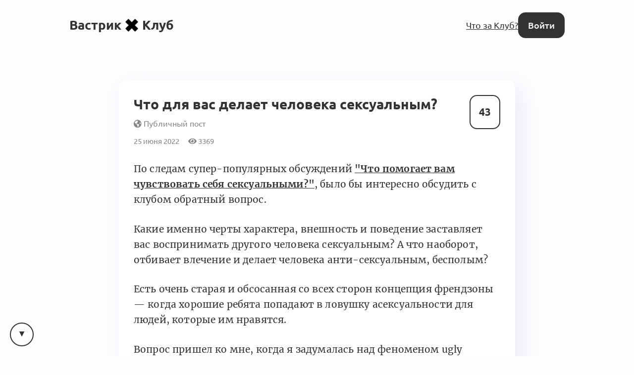

--- FILE ---
content_type: text/html; charset=utf-8
request_url: https://vas3k.club/question/15649/
body_size: 27595
content:
<!DOCTYPE html>

<html lang="ru">
<head>
    <title>
    Вопрос: Что для вас делает человека сексуальным? — Вастрик.Клуб 🤘✖️👩‍💻
</title>

    
        
<link rel="preload" href="/static/webfonts/Ubuntu-Italic.woff2" as="font" crossorigin>
<link rel="preload" href="/static/webfonts/Ubuntu-BoldItalic.woff2" as="font" crossorigin>
<link rel="preload" href="/static/webfonts/Ubuntu-Bold.woff2" as="font" crossorigin>
<link rel="preload" href="/static/webfonts/Ubuntu-Medium.woff2" as="font" crossorigin>
<link rel="preload" href="/static/webfonts/Ubuntu-MediumItalic.woff2" as="font" crossorigin>
<link rel="preload" href="/static/webfonts/Ubuntu-Regular.woff2" as="font" crossorigin>

<link rel="preload" href="/static/webfonts/Merriweather-Italic.woff2" as="font" crossorigin>
<link rel="preload" href="/static/webfonts/Merriweather-Black.woff2" as="font" crossorigin>
<link rel="preload" href="/static/webfonts/Merriweather-Bold.woff2" as="font" crossorigin>
<link rel="preload" href="/static/webfonts/Merriweather-Light.woff2" as="font" crossorigin>
<link rel="preload" href="/static/webfonts/Merriweather-Regular.woff2" as="font" crossorigin>


    

    
        <meta charset="UTF-8"/>
<meta name="description" content="Всё интересное происходит за закрытыми дверями">
<meta name="viewport" content="width=device-width, height=device-height, initial-scale=1.0">
<meta name="format-detection" content="telephone=no">
<meta name="mobile-web-app-capable" content="yes">
<meta name="apple-mobile-web-app-status-bar-style" content="black-translucent">


    <link rel="canonical" href="https://vas3k.club/question/15649/" />


    

    <script>
        // check and set theme before render. After render the theme switch is controlled by the <theme-switcher> component
        // the component contains the same theme detection code as below. If you change this code, update the theme too
        const theme = localStorage.getItem('theme') ?? "auto";
        const currentTheme = theme === "auto" ? (matchMedia("(prefers-color-scheme: light)").matches ? "light" : "dark") : theme;
        document.documentElement.setAttribute('theme', currentTheme);
    </script>

    
        <link rel="alternate" type="application/rss+xml"
              title="Вастрик.Клуб: Новые посты"
              href="https://vas3k.club/posts.rss" />

        <link rel="alternate" title="Вастрик.Клуб: JSON Feed"
              type="application/feed+json"
              href="https://vas3k.club/feed.json" />
    

    
    <meta property="og:title" content="Вопрос: Что для вас делает человека сексуальным? — Вастрик.Клуб">
    <meta property="og:site_name" content="Вастрик.Клуб">
    <meta property="og:url" content="https://vas3k.club/question/15649/">
    <meta property="og:type" content="article" />
    <meta property="og:description" content="По следам супер-популярных обсуждений  &amp;quot;Что помогает вам чувствовать себя сексуальными?&amp;quot;, было бы интересно обсудить с клубом обратный вопр…">
    <meta property="og:image" content="https://og.vas3k.club/preview?logo=https%3A%2F%2Fvas3k.club%2Fstatic%2Fimages%2Flogo%2Flogo-white-text.png&amp;op=0.6&amp;bg=https%3A%2F%2Fi.vas3k.club%2F627079c14443a7bbf41821fcd6b8eee7d1dd471e3cc90d6e5ce30e869c55d237.jpg&amp;title=%D0%92%D0%BE%D0%BF%D1%80%D0%BE%D1%81%3A+%D0%A7%D1%82%D0%BE+%D0%B4%D0%BB%D1%8F+%D0%B2%D0%B0%D1%81+%D0%B4%D0%B5%D0%BB%D0%B0%D0%B5%D1%82+%D1%87%D0%B5%D0%BB%D0%BE%D0%B2%D0%B5%D0%BA%D0%B0+%D1%81%D0%B5%D0%BA%D1%81%D1%83%D0%B0%D0%BB%D1%8C%D0%BD%D1%8B%D0%BC%3F&amp;author=owlnagi&amp;ava=https%3A%2F%2Fi.vas3k.club%2Fdfff5de96b5a160fbf66d4947015c9b3fa2de2130c4aa8cad83b78e567bda470.jpg">

    <meta name="twitter:card" content="summary">
    <meta name="twitter:title" content="Вопрос: Что для вас делает человека сексуальным? — Вастрик.Клуб">
    <meta name="twitter:description" content="По следам супер-популярных обсуждений  &amp;quot;Что помогает вам чувствовать себя сексуальными?&amp;quot;, было бы интересно обсудить с клубом обратный вопр…">
    <meta name="twitter:image" content="https://og.vas3k.club/preview?logo=https%3A%2F%2Fvas3k.club%2Fstatic%2Fimages%2Flogo%2Flogo-white-text.png&amp;op=0.6&amp;bg=https%3A%2F%2Fi.vas3k.club%2F627079c14443a7bbf41821fcd6b8eee7d1dd471e3cc90d6e5ce30e869c55d237.jpg&amp;title=%D0%92%D0%BE%D0%BF%D1%80%D0%BE%D1%81%3A+%D0%A7%D1%82%D0%BE+%D0%B4%D0%BB%D1%8F+%D0%B2%D0%B0%D1%81+%D0%B4%D0%B5%D0%BB%D0%B0%D0%B5%D1%82+%D1%87%D0%B5%D0%BB%D0%BE%D0%B2%D0%B5%D0%BA%D0%B0+%D1%81%D0%B5%D0%BA%D1%81%D1%83%D0%B0%D0%BB%D1%8C%D0%BD%D1%8B%D0%BC%3F&amp;author=owlnagi&amp;ava=https%3A%2F%2Fi.vas3k.club%2Fdfff5de96b5a160fbf66d4947015c9b3fa2de2130c4aa8cad83b78e567bda470.jpg">


    
<link rel="icon" type="image/svg+xml" href="/static/images/favicon/favicon.svg">
<link rel="icon" type="image/png" href="/static/images/favicon/favicon-16x16.png" sizes="16x16">
<link rel="icon" type="image/png" href="/static/images/favicon/favicon-32x32.png" sizes="32x32">
<link rel="icon" type="image/png" href="/static/images/favicon/android-chrome-192x192.png" sizes="192x192">
<link rel="shortcut icon" type="image/png" href="/static/images/favicon/apple-touch-icon.png">
<link rel="apple-touch-icon" type="image/png" href="/static/images/favicon/apple-touch-icon.png">
<link rel="mask-icon" href="/static/images/favicon/android-chrome-192x192.png" color="#333333">
<link rel="manifest" href="/static/images/favicon/site.webmanifest">

    

<link href="/static/dist/main-90fb1387e8e29226e856.css" rel="stylesheet" />

    
</head>
<body>


    <main id="app">
        
            
                
<nav class="menu menu-simplified">
    <a href="/" class="logo">
        Вастрик<img src="/static/images/logo/logo-128.png" alt=" x " width="26" height="26">Клуб
    </a>

    <span class="menu-simplified-right">
        
            <a href="/landing" class="hide-on-iphone">Что за Клуб?</a>
        

        <a href="/auth/login/" class="button button-black">Войти</a>
    </span>
</nav>

            
        
        
    
<section class="content">
    <article class="post block post-layout-block">
        
            <div class="post-upvote">
                <post-upvote :initial-upvotes="43"
                             :hours-to-retract-vote="24"
                             upvote-url="/post/15649/upvote/"
                             retract-vote-url="/post/15649/retract_vote/"
                             
                             is-disabled>
                </post-upvote>
            </div>
        

        
            <header class="post-header">
                <div class="post-title">
                    
                        <h1 class="post-inline-title p-name">Что для вас делает человека сексуальным?</h1>
                    

                    <span class="post-publicity-preferences">
                        
    
        <i class="fas fa-globe-americas"></i>&nbsp;Публичный пост
    


                    </span>

                    

                    
                </div>

                <div class="post-info">
                    
                    <div class="post-actions-line">
                        <span class="post-actions-line-item">
    25 июня 2022
</span>

<span class="post-actions-line-item">
    <i class="fas fa-eye"></i>&nbsp;3369
</span>











                    </div>
                </div>

                
            </header>
        

        
            <section class="text-body text-body-type-post e-content">
                <p>По следам супер-популярных обсуждений  <a href="https://vas3k.club/question/13882/">&quot;Что помогает вам чувствовать себя сексуальными?&quot;</a>, было бы интересно обсудить с клубом обратный вопрос.</p>
<p>Какие именно черты характера, внешность и поведение заставляет вас воспринимать другого человека сексуальным? А что наоборот, отбивает влечение и делает человека анти-сексуальным, бесполым?</p>
<p>Есть очень старая и обсосанная со всех сторон концепция френдзоны — когда хорошие ребята попадают в ловушку асексуальности для людей, которые им нравятся.</p>
<p>Вопрос пришел ко мне, когда я задумалась над феноменом ugly beautiful — когда человек с откровенно некрасивой (по существующим стандартам) внешностью воспринимается как очень привлекательный, не только своей мамой и бабушкой, но и чужими людьми, в случае с селебрити — миллионами.</p>
<p>Самые известные ugly beautiful актеры: Том Хиддлстон и Бенедикт Камбербетч.</p>
<p><figure class=""><img src="https://i.vas3k.club/627079c14443a7bbf41821fcd6b8eee7d1dd471e3cc90d6e5ce30e869c55d237.jpg" alt=""></figure></p>
<p>Для меня такой тип внешности особенно привлекателен — отчасти  потому, что это игра на контрастах. А отчасти потому, что у ugly beautiful очень сильная харизма.</p>
<p>Милым и аккуратным легко быть симпатичными, достаточно просто не быть мерзким внутри. Чтобы лицо стало привлекательным, несмотря на резкие или грубые черты, нужно много харизмы. Получается, что когда ugly становится beautiful в процессе общения, каждый такой человек носитель такой харизмы.</p>
<h2 id="Kak-ia-popytalas-razlozhi"><a href="#Kak-ia-popytalas-razlozhi">Как я попыталась разложить на части харизму одного такого ugly beautiful</a></h2>
<p>История про одного российского журналиста. Буду называть его N.</p>
<p>До меня долетали слухи, что в него повально влюбляются девушки, которые с ним работают и мне было очень интересно понять, как это устроено. Мы много раз пересекались случайно, но сделать хоть какой-то вывод я смогла только после того, как давала интервью и мы проговорили два часа. И как мне показалось, один кусочек паззла я добыла.</p>
<p>Что я заметила, наблюдая за ним и за собой в процессе разговора:</p>
<ul>
<li>У N очень четкий фокус внимания: если он его не обращает на тебя, то делает это на 100%. Ты буквально не существуешь, ты — это стена или диван из икеи, причем самый стандартный и скучный.</li>
</ul>
<p>И это необычно — большинство людей стесняются так делать и ведут вялую беседу о погоде, задают вопросы и в целом пытаются поддерживать контакт, пусть даже тоненький и унылый. N не стесняется, он уверенно и спокойно превращает тебя в диван.</p>
<ul>
<li><p>Если он тобой заинтересовался — то свое внимание он переключает на 100%. Это как мощный луч прожектора — он буквально показывает, что он тобой супер-захвачен. У него горят глаза, он ловит каждое слово и ты неосознанно получаешь сильное социальное поглаживание. Ты был обычным диваном из икеи, стал вдруг лучом солнца.</p>
</li>
<li><p>все это создает эффект жарко-холодно и добавляет остроты в разговор</p>
</li>
</ul>
<p>Как и любая вещь, это не работает на всех. Но я смогла разобрать, почему это работает на меня.</p>
<p><strong>В значимом для меня разговоре мне важно управлять вниманием собеседника</strong></p>
<p>Кратко объясню свою концепцию управления вниманием.</p>
<p>Когда человек чем-то заинтересован (человеком, разговором, продуктом), его внимание автоматически приклеивается к этому. Чем сильнее интерес, тем больше течет внимания к точке интереса.</p>
<p>Влюбленность — максимальное состояние заинтересованности, внимание почти всегда на том, в кого мы влюблены. Так влюбленность напрямую связана с управлением вниманием.</p>
<p>У меня профдеформация — я работаю в рекламе, реклама должна вызывать интерес.</p>
<p>Этого нельзя сделать, не нащупав болевую точку: что человека волнует, интересует, что ему важно. В профессиональном жаргоне это называют <em>триггером</em> — любой крутой рекламный ролик находит триггер аудитории и нажимает на него в первые три секунды, чтобы сразу захватить внимание.</p>
<p>Звучит так,  будто рекламщики звери и хотят делать людям больно, но это не так; как говорил мой преподаватель, &quot;тригерр — не обязательно удар, это может быть сладкий поцелуй, но в самое незащищенное и чувствительное место в душе&quot;.</p>
<p>Когда я говорю, что мне важно управлять вниманием собеседника, я имею в виду, что мне важно говорить о чем-то важном и интересном для него; мне хочется чтобы разговор был глубокий, чтобы мы оба ушли с чувством хорошей беседы о важном.</p>
<p>Недавно я смогла отрефлексировать, как я это неосознанно делаю с каждым новым знакомым:</p>
<ol>
<li>Мы начинаем светскую беседу</li>
<li>Во время нее я аккуратно касаюсь разных триггеров — рассказываю короткие маленькие истории, так я перебираю триггеры</li>
<li>В какой-то момент попадаю в нужную точку: глаза человека загораются, лицо меняется и ему становится интересно</li>
<li>Все, дальше он потихоньку раскрывается: дальше надо просто быть хорошим слушателем, потому что человек рассказывает свои важные истории.</li>
<li>Мы говорим взахлеб, расстаемся с хорошим потенциалом для дружбы</li>
</ol>
<p>В разговоре с N это было прямо непросто. Обычно я нахожу триггер достаточно быстро, а здесь я уже начала маленько переживать.</p>
<p>Я кидаю в него один триггер, другой, третий. Все еще остаюсь диваном. Через час разговора наконец-то я смогла выудить нужную историю — бам, и N включает фары, у него меняется лицо и разговор наконец начинает быть интересным. Потекла энергия, в общем.</p>
<p>Ну да ладно, вернемся к нашим баранам, а точнее, к вопросу, что делает человека сексуальным.</p>
<h2 id="Chto-rabotaet-imenno-na-m"><a href="#Chto-rabotaet-imenno-na-m">Что работает именно на меня</a></h2>
<p><strong>1. Энергичность</strong><br>
Думаю, это самое важное — вялость и апатичность для меня сразу делает  человека асексуальным. Она может проявляться во взгляде, движениях, разговоре. Таких людей надо развлекать и растормошить, чтобы хорошо поговорить или интересно провести время.</p>
<p>Часто бывает, что ты его растормошил, он ушел довольным и увлеченным, а в ответ ты сам чувствуешь только усталость — потому что обмен был не равноценным.</p>
<p>Обмен энергией, совместные проекты, интересные разговоры, движ — все это невозможно с апатичным человеком, с ним можно разве что посидеть на дорожку. И поговорить о погоде.</p>
<p>Когда я вижу, что у человека есть дело, которым он горит и активно им занимается — я чувствую как минимум большой интерес и уважение, если сложатся и другие части паззла — то он станет еще и сексуально привлекательным.</p>
<p><strong>2. Спокойствие и уверенность в себе</strong><br>
Дерганность, несдержанность, нервное желание подстроится — все это о слабом внутреннем стержне. Вниманием человека со слабым стержнем легко управлять, а значит тут нет никакого челленджа, нет игры.</p>
<p><strong>3. Какие-то сильно прокачанные скиллы</strong><br>
Не знаю почему, но когда я вижу, что человек что-то делает очень ловко и круто, это сразу добавляет к нему баллов привлекательности. Думаю, чтобы прокачать скилл, надо быть очень увлеченным своим делом, а это косвенно отсылает к пункту 1.</p>
<p>Вот <a href="https://www.instagram.com/reel/Cd24eDHAyJ2/?igshid=YmMyMTA2M2Y=">шеф</a> из Лондона, который в себе вобрал сразу несколько моих любимых черт: он и ugly beautiful и офигенно готовит, и со вкусом ест все, что приготовил.</p>
<p><strong>4. Чувство юмора</strong><br>
Юмор помогает делать общение гладким, легким — неудачи оборачиваются в шутку.</p>
<p>А еще юмор добавляет элемент игры. Игра противоположна  бездействию и вялости, чтобы играть — надо быть увлеченным и уметь увлекаться, получать удовольствие. Игра — это то, что мы делаем с радостью и удовольствием.</p>
<h2 id="Chto-rabotaet-na-vas"><a href="#Chto-rabotaet-na-vas">Что работает на вас?</a></h2>
<p>Очень интересно, есть ли конкретные черты внешности? Поведение? Характер?</p>
            </section>
        

        
            <section class="post-footer p-author">
                <article class="user user-small">
    <span class="user-avatar">
        <a class="avatar" href="/user/owlnagi/">
            <img src="https://i.vas3k.club/dfff5de96b5a160fbf66d4947015c9b3fa2de2130c4aa8cad83b78e567bda470.jpg" alt="Аватар Сания Галимова" loading="lazy">
        </a>
    </span>

    <span class="user-info">
        <a href="/user/owlnagi/">
            <span class="user-name ">Сания Галимова</span>
            
        </a>
    </span>

    
        <span class="user-footer">
            24 июня 2022
        </span>
    
</article>

            </section>
        
    </article>

    
</section>


    
        
            <div class="block linked-posts">
    <div class="linked-posts-title">Связанные посты</div>
    <div class="linked-posts-scroll">
        
            
    


<article class="block feed-post h-entry feed-post-question">
    <div class="feed-post-header">
        <div class="feed-post-title">
            

            <span class="p-name">
                Вопрос: <a href="/question/13882/" class="post-title-link">Что помогает вам чувствовать себя сексуальными?</a>
            </span>

            

            
        </div>
    </div>

    <div class="feed-post-author">
        <a href="/user/kosheleva_nasty/" class="avatar"><img src="https://i.vas3k.club/3d2f924de1890cc95c69a8588a0004e5e8568df3d3f4b3d3f6fefb567e237d06.jpg" alt="Аватар Анастасия Кошелева" loading="lazy" /></a>
    </div>

    <div class="feed-post-votes">
        <post-upvote :initial-upvotes="43"
                     :hours-to-retract-vote="24"
                     upvote-url="/post/13882/upvote/"
                     retract-vote-url="/post/13882/retract_vote/"
                     
                     is-disabled>
        </post-upvote>
    </div>

    <div class="feed-post-footer">
        

        

        <a href="/question/13882/?comment_order=created_at#comments" class="feed-post-comments">
            
                59 ответов
            
        </a>

        

        


    </div>
</article>



        
    </div>
</div>

        
    

    <div class="content">
        
            <div class="post-comments" id="comments">
                <div class="comment-scroll-arrow-wrapper">
                    <comment-scroll-arrow />
                </div>

                <div class="post-comments-title" id="post-comments-title">
                    <div class="post-comments-title-left">
                        
                            <a href="#comments" class="post-comments-count">
                                64  комментария 👇
                            </a>

                            <form action=".#comments" method="get" class="post-comments-order">
                                <select name="comment_order" onchange="this.form.submit()">
                                    <option value="-upvotes" selected>по крутости</option>
                                    <option value="-created_at" >по свежести</option>
                                    <option value="created_at" >по порядку</option>
                                </select>
                            </form>
                        
                    </div>

                    <div class="post-comments-title-left">
                        
                    </div>
                </div>

                
                    

                    <div class="post-comments-list">
                        

    
        


<div class="comment comment-layout-normal   " id="comment-0a9183f1-0db3-43c9-b518-fdc3268953e8">
    <div class="comment-side" @click.prevent="toggleCommentThread">
        <a class="avatar comment-side-avatar" href="/user/zalivka/">
            <img src="https://i.vas3k.club/p7.jpg" alt="Аватар Женя" loading="lazy" />
        </a>
        <div class="thread-ruler">
            <div class="thread-ruler-icons">
                <i class="fas fa-angle-up"></i>
                <i class="fas fa-angle-down"></i>
            </div>
        </div>
    </div>

    <div class="comment-header">
        <span class="comment-header-author-and-date">
            <span class="comment-header-author">
                <a
                    href="/user/zalivka/"
                    data-author-slug="zalivka"
                    class="comment-header-author-name"
                >
                    Женя
                </a>
                
                    <span class="comment-header-author-position">Инди-разработчик средней руки</span>
                
                
                
                
            </span>

            <a class="comment-header-date" href="/question/15649/#comment-0a9183f1-0db3-43c9-b518-fdc3268953e8">
                24 июня 2022
            </a>
        </span>

        <div class="comment-header-badges">
            
        </div>
    </div>

    <div class="comment-rating">
        <comment-upvote :initial-upvotes="108"
                         :hours-to-retract-vote="24"
                         upvote-url="/comment/0a9183f1-0db3-43c9-b518-fdc3268953e8/upvote/"
                         retract-vote-url="/comment/0a9183f1-0db3-43c9-b518-fdc3268953e8/retract_vote/"
                         
                         is-disabled
                         is-small>
        </comment-upvote>

        
    </div>

    <div class="comment-body thread-collapse-toggle">
        <div class="text-body text-body-type-comment">
            <p>когда сравниваешь себя в зеркале с уродливым Томом Хиддлстоном</p>
<p><figure class=""><img src="https://i.vas3k.club/6a4dea7de438c4e908a8047de8dd5f63299879720f21952ecdbc7c7cf4b5243e.jpg" alt=""></figure></p>
        </div>
    </div>

    <div class="comment-collapse-stub" @click.prevent="toggleCommentThread">
        <i class="fas fa-angle-double-down"></i>&nbsp;&nbsp;Развернуть <span class="thread-collapse-length">1 комментарий</span>
    </div>

    <div class="comment-footer thread-collapse-toggle">
        

        

        

        
    </div>

    <div class="comment-replies thread-collapse-toggle">
        
            <div class="replies">
                
                    




    <div class="reply  " id="comment-3e3058dc-343d-4d2a-a432-9a7c482c9a0f">
        
        <div class="reply-header">
            <a class="avatar reply-avatar" href="/user/WXuA38ZNXE405mCh/">
                <img src="https://i.vas3k.club/v.png" alt="Аватар 💀 Юзер Удалился" loading="lazy" />
            </a>

            <a href="/user/WXuA38ZNXE405mCh/"
               data-author-slug="WXuA38ZNXE405mCh"
               class="comment-header-author-name"
            >
                💀 Юзер Удалился
            </a>

            

            <a href="#comment-3e3058dc-343d-4d2a-a432-9a7c482c9a0f" class="reply-date">
                24 июня 2022
            </a>

            

            

            <div class="comment-header-badges">
                

                
            </div>
        </div>
        <div class="reply-rating">
            <comment-upvote :initial-upvotes="6"
                             :hours-to-retract-vote="24"
                             upvote-url="/comment/3e3058dc-343d-4d2a-a432-9a7c482c9a0f/upvote/"
                             retract-vote-url="/comment/3e3058dc-343d-4d2a-a432-9a7c482c9a0f/retract_vote/"
                             
                             is-disabled
                             is-inline>
            </comment-upvote>
        </div>
        <div class="reply-body thread-collapse-toggle">
            <div class="text-body text-body-type-comment">
                <p class="comment-text-deleted">😱 Комментарий удален его автором...</p>
            </div>
        </div>
        <div class="reply-collapse-stub" @click.prevent="toggleCommentThread">
            <i class="fas fa-angle-double-down"></i>&nbsp;&nbsp;Развернуть <span class="thread-collapse-length">1 комментарий</span>
        </div>
        <div class="reply-footer thread-collapse-toggle">
            

            

            
        </div>
        <div class="reply-replies thread-collapse-toggle">
            
        </div>
    </div>


                
            </div>
            <div class="clearfix20"></div>
        
    </div>
</div>

    

    
        


<div class="comment comment-layout-normal   comment-is-badged" id="comment-82aa9d20-6281-48e5-8ee8-41cc7cde1d58">
    <div class="comment-side" @click.prevent="toggleCommentThread">
        <a class="avatar comment-side-avatar" href="/user/funky/">
            <img src="https://i.vas3k.club/b57673a4e622e1e519d07f7f065dc3a9070488c1fd369c123187b6e77ca75222.jpg" alt="Аватар Максим Аксенов" loading="lazy" />
        </a>
        <div class="thread-ruler">
            <div class="thread-ruler-icons">
                <i class="fas fa-angle-up"></i>
                <i class="fas fa-angle-down"></i>
            </div>
        </div>
    </div>

    <div class="comment-header">
        <span class="comment-header-author-and-date">
            <span class="comment-header-author">
                <a
                    href="/user/funky/"
                    data-author-slug="funky"
                    class="comment-header-author-name"
                >
                    Максим Аксенов
                </a>
                
                    <span class="comment-header-author-position">Frontend</span>
                
                
                
                
            </span>

            <a class="comment-header-date" href="/question/15649/#comment-82aa9d20-6281-48e5-8ee8-41cc7cde1d58">
                26 июня 2022
            </a>
        </span>

        <div class="comment-header-badges">
            
                <a class="comment-badges" href="/user/funky/badges/">
                    

    <span class="badge" title="Награда «Держи долор». Его заберёт налоговая, но нам останется ХоРоШеЕ НаСтРоЕнИе!">
        <img
            src="/static/images/badges/small/dolor.png"
            alt="Держи долор"
            class="badge-image">

        
    </span>


                </a>

                
            
        </div>
    </div>

    <div class="comment-rating">
        <comment-upvote :initial-upvotes="75"
                         :hours-to-retract-vote="24"
                         upvote-url="/comment/82aa9d20-6281-48e5-8ee8-41cc7cde1d58/upvote/"
                         retract-vote-url="/comment/82aa9d20-6281-48e5-8ee8-41cc7cde1d58/retract_vote/"
                         
                         is-disabled
                         is-small>
        </comment-upvote>

        
    </div>

    <div class="comment-body thread-collapse-toggle">
        <div class="text-body text-body-type-comment">
            <p>Большие сиськи и жопа</p>
        </div>
    </div>

    <div class="comment-collapse-stub" @click.prevent="toggleCommentThread">
        <i class="fas fa-angle-double-down"></i>&nbsp;&nbsp;Развернуть <span class="thread-collapse-length">1 комментарий</span>
    </div>

    <div class="comment-footer thread-collapse-toggle">
        

        

        

        
    </div>

    <div class="comment-replies thread-collapse-toggle">
        
            <div class="replies">
                
                    




    <div class="reply  " id="comment-40055f08-d335-4296-a3fe-79c88738f00c">
        
        <div class="reply-side" @click.prevent="toggleCommentThread">
            <div class="thread-ruler"></div>
        </div>
        
        <div class="reply-header">
            <a class="avatar reply-avatar" href="/user/DaniilOlshevskiy/">
                <img src="https://i.vas3k.club/5828de8b917566c0db073c496f1debeb6ac6c670d88af4a5ec857f1040d17656.jpg" alt="Аватар Daniil Olshevskiy" loading="lazy" />
            </a>

            <a href="/user/DaniilOlshevskiy/"
               data-author-slug="DaniilOlshevskiy"
               class="comment-header-author-name"
            >
                Daniil Olshevskiy
            </a>

            

            <a href="#comment-40055f08-d335-4296-a3fe-79c88738f00c" class="reply-date">
                26 июня 2022
            </a>

            

            

            <div class="comment-header-badges">
                

                
            </div>
        </div>
        <div class="reply-rating">
            <comment-upvote :initial-upvotes="7"
                             :hours-to-retract-vote="24"
                             upvote-url="/comment/40055f08-d335-4296-a3fe-79c88738f00c/upvote/"
                             retract-vote-url="/comment/40055f08-d335-4296-a3fe-79c88738f00c/retract_vote/"
                             
                             is-disabled
                             is-inline>
            </comment-upvote>
        </div>
        <div class="reply-body thread-collapse-toggle">
            <div class="text-body text-body-type-comment">
                <p>я бы еще добавил про стройность, <del>размер груди</del>, волосы, глаза, ухоженность, как одевается</p>
            </div>
        </div>
        <div class="reply-collapse-stub" @click.prevent="toggleCommentThread">
            <i class="fas fa-angle-double-down"></i>&nbsp;&nbsp;Развернуть <span class="thread-collapse-length">1 комментарий</span>
        </div>
        <div class="reply-footer thread-collapse-toggle">
            

            

            
        </div>
        <div class="reply-replies thread-collapse-toggle">
            
                <div class="replies">
                    
                        




    <div class="reply  " id="comment-36cfa4ee-3308-40f0-9839-e98a9ebebdda">
        
        <div class="reply-header">
            <a class="avatar reply-avatar" href="/user/SergeiTikhomirov/">
                <img src="https://i.vas3k.club/8005fe2acfdebc3ea72d8de28beab165369d8a3ffb1b6f9276df211fbdb35e65.jpg" alt="Аватар Sergei Tikhomirov" loading="lazy" />
            </a>

            <a href="/user/SergeiTikhomirov/"
               data-author-slug="SergeiTikhomirov"
               class="comment-header-author-name"
            >
                Sergei Tikhomirov
            </a>

            

            <a href="#comment-36cfa4ee-3308-40f0-9839-e98a9ebebdda" class="reply-date">
                26 июня 2022
            </a>

            

            

            <div class="comment-header-badges">
                

                
            </div>
        </div>
        <div class="reply-rating">
            <comment-upvote :initial-upvotes="35"
                             :hours-to-retract-vote="24"
                             upvote-url="/comment/36cfa4ee-3308-40f0-9839-e98a9ebebdda/upvote/"
                             retract-vote-url="/comment/36cfa4ee-3308-40f0-9839-e98a9ebebdda/retract_vote/"
                             
                             is-disabled
                             is-inline>
            </comment-upvote>
        </div>
        <div class="reply-body thread-collapse-toggle">
            <div class="text-body text-body-type-comment">
                <p> <a href="/user/DaniilOlshevskiy/">@DaniilOlshevskiy</a>, а как одевается? Unpopular opinion: чем сильнее девушка одевается &quot;чтобы было красиво&quot; (вечернее платье, каблуки), тем меньше мне это нравится. Самая сексуальная одежда - кеды, джинсы и футболка.</p>
            </div>
        </div>
        <div class="reply-collapse-stub" @click.prevent="toggleCommentThread">
            <i class="fas fa-angle-double-down"></i>&nbsp;&nbsp;Развернуть <span class="thread-collapse-length">1 комментарий</span>
        </div>
        <div class="reply-footer thread-collapse-toggle">
            

            

            
        </div>
        <div class="reply-replies thread-collapse-toggle">
            
        </div>
    </div>


                    
                        




    <div class="reply  " id="comment-995dfaf5-5c80-48f3-9877-88784f8ae40d">
        
        <div class="reply-header">
            <a class="avatar reply-avatar" href="/user/SyntaxWarrior/">
                <img src="https://i.vas3k.club/6fa785926ed412cb94eb1a18f47c68e350be57ab63b9e0cb15bb9733db1535b0.jpg" alt="Аватар Дмитрий Хайтин" loading="lazy" />
            </a>

            <a href="/user/SyntaxWarrior/"
               data-author-slug="SyntaxWarrior"
               class="comment-header-author-name"
            >
                Дмитрий Хайтин
            </a>

            

            <a href="#comment-995dfaf5-5c80-48f3-9877-88784f8ae40d" class="reply-date">
                27 июня 2022
            </a>

            

            

            <div class="comment-header-badges">
                

                
            </div>
        </div>
        <div class="reply-rating">
            <comment-upvote :initial-upvotes="1"
                             :hours-to-retract-vote="24"
                             upvote-url="/comment/995dfaf5-5c80-48f3-9877-88784f8ae40d/upvote/"
                             retract-vote-url="/comment/995dfaf5-5c80-48f3-9877-88784f8ae40d/retract_vote/"
                             
                             is-disabled
                             is-inline>
            </comment-upvote>
        </div>
        <div class="reply-body thread-collapse-toggle">
            <div class="text-body text-body-type-comment">
                <p> <a href="/user/SergeiTikhomirov/">@SergeiTikhomirov</a>, о да!</p>
            </div>
        </div>
        <div class="reply-collapse-stub" @click.prevent="toggleCommentThread">
            <i class="fas fa-angle-double-down"></i>&nbsp;&nbsp;Развернуть <span class="thread-collapse-length">1 комментарий</span>
        </div>
        <div class="reply-footer thread-collapse-toggle">
            

            

            
        </div>
        <div class="reply-replies thread-collapse-toggle">
            
        </div>
    </div>


                    
                        




    <div class="reply  " id="comment-db82aa55-41c6-43ce-b436-1b198c40dc07">
        
        <div class="reply-header">
            <a class="avatar reply-avatar" href="/user/Sveta/">
                <img src="https://i.vas3k.club/1398e79057ca0b5806716f6d65a439492da966f2b7740833d02f7399047cd297.jpg" alt="Аватар Светлана Аюпова" loading="lazy" />
            </a>

            <a href="/user/Sveta/"
               data-author-slug="Sveta"
               class="comment-header-author-name"
            >
                Светлана Аюпова
            </a>

            

            <a href="#comment-db82aa55-41c6-43ce-b436-1b198c40dc07" class="reply-date">
                27 июня 2022
            </a>

            

            

            <div class="comment-header-badges">
                

                
            </div>
        </div>
        <div class="reply-rating">
            <comment-upvote :initial-upvotes="0"
                             :hours-to-retract-vote="24"
                             upvote-url="/comment/db82aa55-41c6-43ce-b436-1b198c40dc07/upvote/"
                             retract-vote-url="/comment/db82aa55-41c6-43ce-b436-1b198c40dc07/retract_vote/"
                             
                             is-disabled
                             is-inline>
            </comment-upvote>
        </div>
        <div class="reply-body thread-collapse-toggle">
            <div class="text-body text-body-type-comment">
                <p> <a href="/user/SergeiTikhomirov/">@SergeiTikhomirov</a>, это отсылка к моему комментарию выше)</p>
            </div>
        </div>
        <div class="reply-collapse-stub" @click.prevent="toggleCommentThread">
            <i class="fas fa-angle-double-down"></i>&nbsp;&nbsp;Развернуть <span class="thread-collapse-length">1 комментарий</span>
        </div>
        <div class="reply-footer thread-collapse-toggle">
            

            

            
        </div>
        <div class="reply-replies thread-collapse-toggle">
            
        </div>
    </div>


                    
                </div>
            
        </div>
    </div>


                
                    




    <div class="reply  " id="comment-dab639a8-d99e-4637-a30b-c28fc9ede887">
        
        <div class="reply-header">
            <a class="avatar reply-avatar" href="/user/SergeiTikhomirov/">
                <img src="https://i.vas3k.club/8005fe2acfdebc3ea72d8de28beab165369d8a3ffb1b6f9276df211fbdb35e65.jpg" alt="Аватар Sergei Tikhomirov" loading="lazy" />
            </a>

            <a href="/user/SergeiTikhomirov/"
               data-author-slug="SergeiTikhomirov"
               class="comment-header-author-name"
            >
                Sergei Tikhomirov
            </a>

            

            <a href="#comment-dab639a8-d99e-4637-a30b-c28fc9ede887" class="reply-date">
                26 июня 2022
            </a>

            

            

            <div class="comment-header-badges">
                

                
            </div>
        </div>
        <div class="reply-rating">
            <comment-upvote :initial-upvotes="1"
                             :hours-to-retract-vote="24"
                             upvote-url="/comment/dab639a8-d99e-4637-a30b-c28fc9ede887/upvote/"
                             retract-vote-url="/comment/dab639a8-d99e-4637-a30b-c28fc9ede887/retract_vote/"
                             
                             is-disabled
                             is-inline>
            </comment-upvote>
        </div>
        <div class="reply-body thread-collapse-toggle">
            <div class="text-body text-body-type-comment">
                <p> <a href="/user/funky/">@funky</a>, а я не соглашусь, меня миниатюрного типа красота гораздо больше привлекает. <del>Нужен батл</del></p>
            </div>
        </div>
        <div class="reply-collapse-stub" @click.prevent="toggleCommentThread">
            <i class="fas fa-angle-double-down"></i>&nbsp;&nbsp;Развернуть <span class="thread-collapse-length">1 комментарий</span>
        </div>
        <div class="reply-footer thread-collapse-toggle">
            

            

            
        </div>
        <div class="reply-replies thread-collapse-toggle">
            
        </div>
    </div>


                
                    




    <div class="reply  comment-is-badged" id="comment-29c390a6-c033-445b-baeb-b9c7f3a50560">
        
        <div class="reply-header">
            <a class="avatar reply-avatar" href="/user/ikaifman/">
                <img src="https://i.vas3k.club/609f42f6fc462d8fcf295c48fadccab1fb9818f5e9f90a051ab44be403174d1d.jpg" alt="Аватар Иван Колпаков" loading="lazy" />
            </a>

            <a href="/user/ikaifman/"
               data-author-slug="ikaifman"
               class="comment-header-author-name"
            >
                Иван Колпаков
            </a>

            

            <a href="#comment-29c390a6-c033-445b-baeb-b9c7f3a50560" class="reply-date">
                27 июня 2022
            </a>

            

            

            <div class="comment-header-badges">
                
                    <a class="reply-badges" href="/user/ikaifman/badges/">
                        

    <span class="badge" title="Награда «Держи долор». Его заберёт налоговая, но нам останется ХоРоШеЕ НаСтРоЕнИе!">
        <img
            src="/static/images/badges/small/dolor.png"
            alt="Держи долор"
            class="badge-image">

        
            <span class="badge-count">⨯2</span>
        
    </span>


                    </a>
                

                
            </div>
        </div>
        <div class="reply-rating">
            <comment-upvote :initial-upvotes="74"
                             :hours-to-retract-vote="24"
                             upvote-url="/comment/29c390a6-c033-445b-baeb-b9c7f3a50560/upvote/"
                             retract-vote-url="/comment/29c390a6-c033-445b-baeb-b9c7f3a50560/retract_vote/"
                             
                             is-disabled
                             is-inline>
            </comment-upvote>
        </div>
        <div class="reply-body thread-collapse-toggle">
            <div class="text-body text-body-type-comment">
                <p> <a href="/user/funky/">@funky</a></p>
<p>«Когда мне было 14 лет, я мечтал, что однажды у меня будет девушка с большими сиськами.</p>
<p>В 18 лет у меня появилась девушка с сиськами, ей было около двадцати, в постели она научила меня всему, но между нами не было страсти.</p>
<p>Тогда я решил найти себе страсть. В универе я встречался со страстной девушкой, но она была чересчур эмоциональной. Каждый пустяк превращался в страшную драму и грозил ей самоубийством.</p>
<p>После такой бури мне захотелось легких отношений и я стал встречаться с &quot;тусовщицей&quot;. Мы весело проводили время с друзьями, зависали на хатах, ездили в клубы и на рок-концерты, но с одного из концертов она легко уехала с моим приятелем...</p>
<p>И я решил жениться на верной, домашней, стабильной женщине. По окончании универа я встретил очень стабильную девушку, но она оказалась ужасно скучной. Она была абсолютно предсказуемой и никогда не теряла голову. Жизнь с ней превратилась в рутину, и я решил жениться на девушке с изюминкой.</p>
<p>Девушка с изюминкой оказалась слишком ебнутой. Она постоянно кидалась в крайности, заставляя меня чувствовать себя то очень счастливым, то очень несчастным. Она была суперэнергичной, но без амбиций, без цели в жизни. Да и просто была глуповата.</p>
<p>Тогда я нашел себе умную, амбициозную девушку и женился на ней. Она оказалась настолько умной и амбициозной, что развелась со мной через год и отсудила себе все, что я имел.</p>
<p>Теперь я мудрый, состоявшийся мужчина и ищу себе.. девушку с большими сиськами...»</p>
            </div>
        </div>
        <div class="reply-collapse-stub" @click.prevent="toggleCommentThread">
            <i class="fas fa-angle-double-down"></i>&nbsp;&nbsp;Развернуть <span class="thread-collapse-length">1 комментарий</span>
        </div>
        <div class="reply-footer thread-collapse-toggle">
            

            

            
        </div>
        <div class="reply-replies thread-collapse-toggle">
            
        </div>
    </div>


                
            </div>
            <div class="clearfix20"></div>
        
    </div>
</div>

    

    
        


<div class="comment comment-layout-normal   " id="comment-1b68868e-2aea-4f7c-9fa8-380f703e695c">
    <div class="comment-side" @click.prevent="toggleCommentThread">
        <a class="avatar comment-side-avatar" href="/user/Sveta/">
            <img src="https://i.vas3k.club/1398e79057ca0b5806716f6d65a439492da966f2b7740833d02f7399047cd297.jpg" alt="Аватар Светлана Аюпова" loading="lazy" />
        </a>
        <div class="thread-ruler">
            <div class="thread-ruler-icons">
                <i class="fas fa-angle-up"></i>
                <i class="fas fa-angle-down"></i>
            </div>
        </div>
    </div>

    <div class="comment-header">
        <span class="comment-header-author-and-date">
            <span class="comment-header-author">
                <a
                    href="/user/Sveta/"
                    data-author-slug="Sveta"
                    class="comment-header-author-name"
                >
                    Светлана Аюпова
                </a>
                
                    <span class="comment-header-author-position">Стратегии там всякие и продукты немного</span>
                
                
                
                
            </span>

            <a class="comment-header-date" href="/question/15649/#comment-1b68868e-2aea-4f7c-9fa8-380f703e695c">
                26 июня 2022
            </a>
        </span>

        <div class="comment-header-badges">
            
        </div>
    </div>

    <div class="comment-rating">
        <comment-upvote :initial-upvotes="27"
                         :hours-to-retract-vote="24"
                         upvote-url="/comment/1b68868e-2aea-4f7c-9fa8-380f703e695c/upvote/"
                         retract-vote-url="/comment/1b68868e-2aea-4f7c-9fa8-380f703e695c/retract_vote/"
                         
                         is-disabled
                         is-small>
        </comment-upvote>

        
    </div>

    <div class="comment-body thread-collapse-toggle">
        <div class="text-body text-body-type-comment">
            <p>Очень сексуально и привлекательно, когда человек не хочет отчаянно быть сексуальным и привлекательным, а расслабился уже. Wannabe всегда неинтересные.<br>
А Том Хиддлстон красив классической британской красотой, какой ж тут ugly.</p>
<p>Натыкалась на интересное видео несколько лет назад: спрашивали у 10 случайных парней и девушек в РФ, Британии, и, кажется Германии (или Австрии ли, в общем, я тогда в немецких акцентах не шарила), что их привлекает, каким должен быть их партнер.<br>
Девушки везде отвечали примерно одно с небольшими отклонениями про конкретные черты характера — добрый, умный, веселый, успешный, животных любит, блаблабла.<br>
Парни в Британии и Австрии примерно то же самое — добрая, умная, веселая, успешная, животных любит, блаблабла. В самое сердечко попал парень с &quot;чтобы любила себя, то, что делает и умела радоваться.&quot;<br>
И только парни в РФ (все 10, да) сходу начинали говорить про стройность, размер груди, волосы, глаза, ухоженность, как одевается. Описание личности ограничивалось чем-то вроде &quot;сексуальная, скромная, милая, чтобы не болтала много, девственница, чтобы готовить умела&quot;.<br>
Понятно, что тут в клубе срез совсем другой, оно и видно)<br>
Но етить.</p>
        </div>
    </div>

    <div class="comment-collapse-stub" @click.prevent="toggleCommentThread">
        <i class="fas fa-angle-double-down"></i>&nbsp;&nbsp;Развернуть <span class="thread-collapse-length">1 комментарий</span>
    </div>

    <div class="comment-footer thread-collapse-toggle">
        

        

        

        
    </div>

    <div class="comment-replies thread-collapse-toggle">
        
            <div class="replies">
                
                    




    <div class="reply  " id="comment-379ac545-abf0-4658-9ea3-329f297084c3">
        
        <div class="reply-side" @click.prevent="toggleCommentThread">
            <div class="thread-ruler"></div>
        </div>
        
        <div class="reply-header">
            <a class="avatar reply-avatar" href="/user/Sveta/">
                <img src="https://i.vas3k.club/1398e79057ca0b5806716f6d65a439492da966f2b7740833d02f7399047cd297.jpg" alt="Аватар Светлана Аюпова" loading="lazy" />
            </a>

            <a href="/user/Sveta/"
               data-author-slug="Sveta"
               class="comment-header-author-name"
            >
                Светлана Аюпова
            </a>

            

            <a href="#comment-379ac545-abf0-4658-9ea3-329f297084c3" class="reply-date">
                27 июня 2022
            </a>

            

            

            <div class="comment-header-badges">
                

                
            </div>
        </div>
        <div class="reply-rating">
            <comment-upvote :initial-upvotes="16"
                             :hours-to-retract-vote="24"
                             upvote-url="/comment/379ac545-abf0-4658-9ea3-329f297084c3/upvote/"
                             retract-vote-url="/comment/379ac545-abf0-4658-9ea3-329f297084c3/retract_vote/"
                             
                             is-disabled
                             is-inline>
            </comment-upvote>
        </div>
        <div class="reply-body thread-collapse-toggle">
            <div class="text-body text-body-type-comment">
                <p> <a href="/user/Sveta/">@Sveta</a>, а нет, прочитала тред, не особо другой. :)<br>
Подозреваю, что здесь всё же массовая культура влияет. Если в Европах этих ваших клятых как-то уже привыкли считать, что женщина тоже человек и личность, у нас как-то ближе точка зрения, что женщина — объект для секса и атрибут скорее, конфетка для глаз в первую очередь, а уже во вторую всё остальное.<br>
Для тех, кто возразит, что, мол, это они просто притворяются, боятся сказать, что думают, это всё феминофашизм заставил их так говорить — неть. Я достаточно общалась с британцами, шведами, немцами и итальянцами, чтобы сказать, что нет, да и пары &quot;красивый-успешный парень и не очень красивая девушка&quot; в Европах встречаются гораздо чаще. И я не говорю, что на внешность там внимания не обращают, обращают, конечно. Просто это вторым пунктом, после личности. А у нас наоборот, сначала сиськи, потом интеллект с добротой, так уж и быть.<br>
Ну, штош.</p>
            </div>
        </div>
        <div class="reply-collapse-stub" @click.prevent="toggleCommentThread">
            <i class="fas fa-angle-double-down"></i>&nbsp;&nbsp;Развернуть <span class="thread-collapse-length">1 комментарий</span>
        </div>
        <div class="reply-footer thread-collapse-toggle">
            

            

            
        </div>
        <div class="reply-replies thread-collapse-toggle">
            
                <div class="replies">
                    
                        




    <div class="comment" id="comment-5eb83229-b650-48df-9779-f3f5007cfc88">
    <div class="comment-body-muted">
        🕵️ Юзер скрыл свои комментарии от публичного просмотра...
    </div>
</div>



                    
                        




    <div class="reply  " id="comment-199a6949-27e2-465b-97ca-48d54d726b82">
        
        <div class="reply-header">
            <a class="avatar reply-avatar" href="/user/Sveta/">
                <img src="https://i.vas3k.club/1398e79057ca0b5806716f6d65a439492da966f2b7740833d02f7399047cd297.jpg" alt="Аватар Светлана Аюпова" loading="lazy" />
            </a>

            <a href="/user/Sveta/"
               data-author-slug="Sveta"
               class="comment-header-author-name"
            >
                Светлана Аюпова
            </a>

            

            <a href="#comment-199a6949-27e2-465b-97ca-48d54d726b82" class="reply-date">
                27 июня 2022
            </a>

            

            

            <div class="comment-header-badges">
                

                
            </div>
        </div>
        <div class="reply-rating">
            <comment-upvote :initial-upvotes="6"
                             :hours-to-retract-vote="24"
                             upvote-url="/comment/199a6949-27e2-465b-97ca-48d54d726b82/upvote/"
                             retract-vote-url="/comment/199a6949-27e2-465b-97ca-48d54d726b82/retract_vote/"
                             
                             is-disabled
                             is-inline>
            </comment-upvote>
        </div>
        <div class="reply-body thread-collapse-toggle">
            <div class="text-body text-body-type-comment">
                <p> <a href="/user/orbit/">@orbit</a>, <br>
вот мне кажется, что там просто равномерная красивость, у нас просто глаз привык, что девушки прям КРАСИВЫЕ. :) Но субъективное, да.</p>
<p>И да, давление, увы. У меня есть друг, который не стал встречаться с девушкой с очень плохой кожей (акне, не замазывает), хотя она ему нравилась.</p>
<p>И слюнями капают, это понятно) Просто там это только часть важного, а у нас — 95%. Условно, если ты не конвенционально привлекательна, для большинства мужчин ты неинтересна, какой бы клёвой ни была. И если не очень повезло, вперед, осваивать улучшайзинги, тут худеть, там наращивать, тут макияжем менять морду лица кардинально и колоть всякое.<br>
Другой вопрос, нафига это большинство, конечно, но даже в айтишном кружке вот почти все в первую очередь пишут про внешность. :)</p>
            </div>
        </div>
        <div class="reply-collapse-stub" @click.prevent="toggleCommentThread">
            <i class="fas fa-angle-double-down"></i>&nbsp;&nbsp;Развернуть <span class="thread-collapse-length">1 комментарий</span>
        </div>
        <div class="reply-footer thread-collapse-toggle">
            

            

            
        </div>
        <div class="reply-replies thread-collapse-toggle">
            
        </div>
    </div>


                    
                        




    <div class="reply  " id="comment-fcb2fc04-c0b2-40c2-95cc-a364f34b18ce">
        
        <div class="reply-header">
            <a class="avatar reply-avatar" href="/user/ikaifman/">
                <img src="https://i.vas3k.club/609f42f6fc462d8fcf295c48fadccab1fb9818f5e9f90a051ab44be403174d1d.jpg" alt="Аватар Иван Колпаков" loading="lazy" />
            </a>

            <a href="/user/ikaifman/"
               data-author-slug="ikaifman"
               class="comment-header-author-name"
            >
                Иван Колпаков
            </a>

            

            <a href="#comment-fcb2fc04-c0b2-40c2-95cc-a364f34b18ce" class="reply-date">
                27 июня 2022
            </a>

            

            

            <div class="comment-header-badges">
                

                
            </div>
        </div>
        <div class="reply-rating">
            <comment-upvote :initial-upvotes="1"
                             :hours-to-retract-vote="24"
                             upvote-url="/comment/fcb2fc04-c0b2-40c2-95cc-a364f34b18ce/upvote/"
                             retract-vote-url="/comment/fcb2fc04-c0b2-40c2-95cc-a364f34b18ce/retract_vote/"
                             
                             is-disabled
                             is-inline>
            </comment-upvote>
        </div>
        <div class="reply-body thread-collapse-toggle">
            <div class="text-body text-body-type-comment">
                <p> <a href="/user/Sveta/">@Sveta</a>, вероятно ещё играет доступность порнографии, а там красота что мужчин, что женщин очень гипертрофирована)</p>
<p>И чем чаще нейрончики возбуждаются, тем крепче работает связь на таких вот гипертрофированных красавиц. И на меньшее уже сложнее согласиться, даже если девушка по всем остальным параметрам классная и идеально тебе подходит.</p>
<p>Поэтому говорить, что это мужики какие-то неправильные, наверное, не очень корректно. Скорее культура и окружение в которой мы растём — определяет то, как мы будем относиться к девушкам и выбирать себе потенциального партнёра.</p>
<p>Но это всё ИМХО, конечно же)</p>
            </div>
        </div>
        <div class="reply-collapse-stub" @click.prevent="toggleCommentThread">
            <i class="fas fa-angle-double-down"></i>&nbsp;&nbsp;Развернуть <span class="thread-collapse-length">1 комментарий</span>
        </div>
        <div class="reply-footer thread-collapse-toggle">
            

            

            
        </div>
        <div class="reply-replies thread-collapse-toggle">
            
        </div>
    </div>


                    
                        




    <div class="reply  " id="comment-80ac41b1-3933-43a9-90d6-902e0c4c7cb7">
        
        <div class="reply-header">
            <a class="avatar reply-avatar" href="/user/Sveta/">
                <img src="https://i.vas3k.club/1398e79057ca0b5806716f6d65a439492da966f2b7740833d02f7399047cd297.jpg" alt="Аватар Светлана Аюпова" loading="lazy" />
            </a>

            <a href="/user/Sveta/"
               data-author-slug="Sveta"
               class="comment-header-author-name"
            >
                Светлана Аюпова
            </a>

            

            <a href="#comment-80ac41b1-3933-43a9-90d6-902e0c4c7cb7" class="reply-date">
                27 июня 2022
            </a>

            

            

            <div class="comment-header-badges">
                

                
            </div>
        </div>
        <div class="reply-rating">
            <comment-upvote :initial-upvotes="5"
                             :hours-to-retract-vote="24"
                             upvote-url="/comment/80ac41b1-3933-43a9-90d6-902e0c4c7cb7/upvote/"
                             retract-vote-url="/comment/80ac41b1-3933-43a9-90d6-902e0c4c7cb7/retract_vote/"
                             
                             is-disabled
                             is-inline>
            </comment-upvote>
        </div>
        <div class="reply-body thread-collapse-toggle">
            <div class="text-body text-body-type-comment">
                <p> <a href="/user/ikaifman/">@ikaifman</a>, я, может, какое-то не такое порно смотрю, но в половине порно вообще фигурирует чуть ли не член без головы, мужчина как-то обезличен) Ну и порно всё ж в Европах тоже глядят.</p>
<p>А вообще — так да, вы правы, у меня не к мужикам претензия-то, к культуре, окружению и всему таком. :)</p>
            </div>
        </div>
        <div class="reply-collapse-stub" @click.prevent="toggleCommentThread">
            <i class="fas fa-angle-double-down"></i>&nbsp;&nbsp;Развернуть <span class="thread-collapse-length">1 комментарий</span>
        </div>
        <div class="reply-footer thread-collapse-toggle">
            

            

            
        </div>
        <div class="reply-replies thread-collapse-toggle">
            
        </div>
    </div>


                    
                        




    <div class="reply  " id="comment-55e6a792-01e4-4957-ad5c-c2e482ef4d78">
        
        <div class="reply-header">
            <a class="avatar reply-avatar" href="/user/sergturi/">
                <img src="https://i.vas3k.club/41e6ab2028f14069a93866efb4b1c3c51de791be0f14d37ec991e8cd9ae27184.jpg" alt="Аватар Сергей Туривный" loading="lazy" />
            </a>

            <a href="/user/sergturi/"
               data-author-slug="sergturi"
               class="comment-header-author-name"
            >
                Сергей Туривный
            </a>

            

            <a href="#comment-55e6a792-01e4-4957-ad5c-c2e482ef4d78" class="reply-date">
                29 июня 2022
            </a>

            

            

            <div class="comment-header-badges">
                

                
            </div>
        </div>
        <div class="reply-rating">
            <comment-upvote :initial-upvotes="2"
                             :hours-to-retract-vote="24"
                             upvote-url="/comment/55e6a792-01e4-4957-ad5c-c2e482ef4d78/upvote/"
                             retract-vote-url="/comment/55e6a792-01e4-4957-ad5c-c2e482ef4d78/retract_vote/"
                             
                             is-disabled
                             is-inline>
            </comment-upvote>
        </div>
        <div class="reply-body thread-collapse-toggle">
            <div class="text-body text-body-type-comment">
                <p> <a href="/user/Sveta/">@Sveta</a>, в европе, девушки меньше за собой ухадивают, вернее меньше евушек, которые за собой ухаживают. Я говорю о простой стрижке и меникюре. Во первых это реально дорого, во вторых оно и не нужно, и так можно найти вторую половинку. А в целом, мне кажется, что красивость примерно одинакова.</p>
            </div>
        </div>
        <div class="reply-collapse-stub" @click.prevent="toggleCommentThread">
            <i class="fas fa-angle-double-down"></i>&nbsp;&nbsp;Развернуть <span class="thread-collapse-length">1 комментарий</span>
        </div>
        <div class="reply-footer thread-collapse-toggle">
            

            

            
        </div>
        <div class="reply-replies thread-collapse-toggle">
            
        </div>
    </div>


                    
                        




    <div class="reply  " id="comment-fa076175-b283-4132-9167-0f0a1c661439">
        
        <div class="reply-header">
            <a class="avatar reply-avatar" href="/user/Sveta/">
                <img src="https://i.vas3k.club/1398e79057ca0b5806716f6d65a439492da966f2b7740833d02f7399047cd297.jpg" alt="Аватар Светлана Аюпова" loading="lazy" />
            </a>

            <a href="/user/Sveta/"
               data-author-slug="Sveta"
               class="comment-header-author-name"
            >
                Светлана Аюпова
            </a>

            

            <a href="#comment-fa076175-b283-4132-9167-0f0a1c661439" class="reply-date">
                29 июня 2022
            </a>

            

            

            <div class="comment-header-badges">
                

                
            </div>
        </div>
        <div class="reply-rating">
            <comment-upvote :initial-upvotes="1"
                             :hours-to-retract-vote="24"
                             upvote-url="/comment/fa076175-b283-4132-9167-0f0a1c661439/upvote/"
                             retract-vote-url="/comment/fa076175-b283-4132-9167-0f0a1c661439/retract_vote/"
                             
                             is-disabled
                             is-inline>
            </comment-upvote>
        </div>
        <div class="reply-body thread-collapse-toggle">
            <div class="text-body text-body-type-comment">
                <p> <a href="/user/sergturi/">@sergturi</a>, да, в целом, согласна) <br>
Да даже лазерную эпиляцию там фиг найдешь, не говоря уж о всяких там инъекциях. А у нас на каждом углу. Тоже показатель, да.</p>
            </div>
        </div>
        <div class="reply-collapse-stub" @click.prevent="toggleCommentThread">
            <i class="fas fa-angle-double-down"></i>&nbsp;&nbsp;Развернуть <span class="thread-collapse-length">1 комментарий</span>
        </div>
        <div class="reply-footer thread-collapse-toggle">
            

            

            
        </div>
        <div class="reply-replies thread-collapse-toggle">
            
        </div>
    </div>


                    
                        




    <div class="comment" id="comment-717f766b-e662-4e0f-a578-e7e1854c8a3c">
    <div class="comment-body-muted">
        🕵️ Юзер скрыл свои комментарии от публичного просмотра...
    </div>
</div>



                    
                </div>
            
        </div>
    </div>


                
                    




    <div class="comment" id="comment-f116ee0e-b4cf-4225-bf02-584546a4231f">
    <div class="comment-body-muted">
        🕵️ Юзер скрыл свои комментарии от публичного просмотра...
    </div>
</div>



                
                    




    <div class="reply  " id="comment-3aa5ad9c-884c-4fdd-96a4-385c1145a371">
        
        <div class="reply-side" @click.prevent="toggleCommentThread">
            <div class="thread-ruler"></div>
        </div>
        
        <div class="reply-header">
            <a class="avatar reply-avatar" href="/user/Crypto_mate/">
                <img src="https://i.vas3k.club/c89574cb419748731630fc0610c04afcd40a14172aebded33a5362781215c091.jpg" alt="Аватар Kirill Chuprov" loading="lazy" />
            </a>

            <a href="/user/Crypto_mate/"
               data-author-slug="Crypto_mate"
               class="comment-header-author-name"
            >
                Kirill Chuprov
            </a>

            

            <a href="#comment-3aa5ad9c-884c-4fdd-96a4-385c1145a371" class="reply-date">
                8 апреля 2025
            </a>

            

            

            <div class="comment-header-badges">
                

                
            </div>
        </div>
        <div class="reply-rating">
            <comment-upvote :initial-upvotes="0"
                             :hours-to-retract-vote="24"
                             upvote-url="/comment/3aa5ad9c-884c-4fdd-96a4-385c1145a371/upvote/"
                             retract-vote-url="/comment/3aa5ad9c-884c-4fdd-96a4-385c1145a371/retract_vote/"
                             
                             is-disabled
                             is-inline>
            </comment-upvote>
        </div>
        <div class="reply-body thread-collapse-toggle">
            <div class="text-body text-body-type-comment">
                <p> <a href="/user/Sveta/">@Sveta</a>, изменился ли твой взгляд на эту разницу между странами и культурами за ~3 года? Или скорее только укрепился?</p>
            </div>
        </div>
        <div class="reply-collapse-stub" @click.prevent="toggleCommentThread">
            <i class="fas fa-angle-double-down"></i>&nbsp;&nbsp;Развернуть <span class="thread-collapse-length">1 комментарий</span>
        </div>
        <div class="reply-footer thread-collapse-toggle">
            

            

            
        </div>
        <div class="reply-replies thread-collapse-toggle">
            
                <div class="replies">
                    
                        




    <div class="reply  " id="comment-00f43d25-2012-4bd1-9aa2-434555d1b74c">
        
        <div class="reply-header">
            <a class="avatar reply-avatar" href="/user/Sveta/">
                <img src="https://i.vas3k.club/1398e79057ca0b5806716f6d65a439492da966f2b7740833d02f7399047cd297.jpg" alt="Аватар Светлана Аюпова" loading="lazy" />
            </a>

            <a href="/user/Sveta/"
               data-author-slug="Sveta"
               class="comment-header-author-name"
            >
                Светлана Аюпова
            </a>

            

            <a href="#comment-00f43d25-2012-4bd1-9aa2-434555d1b74c" class="reply-date">
                8 апреля 2025
            </a>

            

            

            <div class="comment-header-badges">
                

                
            </div>
        </div>
        <div class="reply-rating">
            <comment-upvote :initial-upvotes="7"
                             :hours-to-retract-vote="24"
                             upvote-url="/comment/00f43d25-2012-4bd1-9aa2-434555d1b74c/upvote/"
                             retract-vote-url="/comment/00f43d25-2012-4bd1-9aa2-434555d1b74c/retract_vote/"
                             
                             is-disabled
                             is-inline>
            </comment-upvote>
        </div>
        <div class="reply-body thread-collapse-toggle">
            <div class="text-body text-body-type-comment">
                <p> <a href="/user/Crypto_mate/">@Crypto_mate</a>, укрепился однозначно. :) Хотя бы потому что комментарии о внешности и ебабельности я слышу почти всегда от русскоязычных парней. Причем, только о внешности, мне ни разу ни один русскоязычный парень не сказал о том, что я, хз, умная, добрая, харизматичная (ну, кроме близких друзей). А подкатывало ко мне довольно много, даже из клуба. А местные могут разве что сказать в общем, что красивая, или про стиль, но в основном — что умная, смелая, замечательная и всё такое.</p>
<p>И интересный эффект у меня лично со временем. В РФ мне не хотелось наряжаться, волосы там укладывать, мой максимум был — маникюр и мейк, оба скорее как хобби. Именно потому что все эти наряжания в обществе, да и мной самой, воспринимались только как &quot;хочу нравиться мужикам&quot;. <br>
А тут стало интересно, и сейчас я довольно сильно упарываюсь в образ, потому что сейчас для меня это про самовыражение и какой я хочу быть, а не какой внешности от меня ждут (хотя я довольно стандартно выгляжу, без бирюзового ирокеза).</p>
            </div>
        </div>
        <div class="reply-collapse-stub" @click.prevent="toggleCommentThread">
            <i class="fas fa-angle-double-down"></i>&nbsp;&nbsp;Развернуть <span class="thread-collapse-length">1 комментарий</span>
        </div>
        <div class="reply-footer thread-collapse-toggle">
            

            

            
        </div>
        <div class="reply-replies thread-collapse-toggle">
            
        </div>
    </div>


                    
                        




    <div class="reply  " id="comment-65986a99-5ea8-43ac-bda5-1cae56180bc4">
        
        <div class="reply-header">
            <a class="avatar reply-avatar" href="/user/Crypto_mate/">
                <img src="https://i.vas3k.club/c89574cb419748731630fc0610c04afcd40a14172aebded33a5362781215c091.jpg" alt="Аватар Kirill Chuprov" loading="lazy" />
            </a>

            <a href="/user/Crypto_mate/"
               data-author-slug="Crypto_mate"
               class="comment-header-author-name"
            >
                Kirill Chuprov
            </a>

            

            <a href="#comment-65986a99-5ea8-43ac-bda5-1cae56180bc4" class="reply-date">
                8 апреля 2025
            </a>

            

            

            <div class="comment-header-badges">
                

                
            </div>
        </div>
        <div class="reply-rating">
            <comment-upvote :initial-upvotes="1"
                             :hours-to-retract-vote="24"
                             upvote-url="/comment/65986a99-5ea8-43ac-bda5-1cae56180bc4/upvote/"
                             retract-vote-url="/comment/65986a99-5ea8-43ac-bda5-1cae56180bc4/retract_vote/"
                             
                             is-disabled
                             is-inline>
            </comment-upvote>
        </div>
        <div class="reply-body thread-collapse-toggle">
            <div class="text-body text-body-type-comment">
                <p> <a href="/user/Sveta/">@Sveta</a>, Спасибо за ответ, очень интересно!</p>
            </div>
        </div>
        <div class="reply-collapse-stub" @click.prevent="toggleCommentThread">
            <i class="fas fa-angle-double-down"></i>&nbsp;&nbsp;Развернуть <span class="thread-collapse-length">1 комментарий</span>
        </div>
        <div class="reply-footer thread-collapse-toggle">
            

            

            
        </div>
        <div class="reply-replies thread-collapse-toggle">
            
        </div>
    </div>


                    
                </div>
            
        </div>
    </div>


                
            </div>
            <div class="clearfix20"></div>
        
    </div>
</div>

    

    
        <div class="comment" id="comment-b830a05c-6a94-4c7b-8ab9-652edd7b4083">
    <div class="comment-body-muted">
        🕵️ Юзер скрыл свои комментарии от публичного просмотра...
    </div>
</div>

    

    
        


<div class="comment comment-layout-normal   " id="comment-0d3b7e88-2237-46c2-b135-2faf7e41aa03">
    <div class="comment-side" @click.prevent="toggleCommentThread">
        <a class="avatar comment-side-avatar" href="/user/Roniakia/">
            <img src="https://i.vas3k.club/1abe86b2387d1d35f73f8b86e1b72b1c946c3bf6abb095bb160ee1b54e4e328a.jpg" alt="Аватар Aleksandra Usacheva" loading="lazy" />
        </a>
        <div class="thread-ruler">
            <div class="thread-ruler-icons">
                <i class="fas fa-angle-up"></i>
                <i class="fas fa-angle-down"></i>
            </div>
        </div>
    </div>

    <div class="comment-header">
        <span class="comment-header-author-and-date">
            <span class="comment-header-author">
                <a
                    href="/user/Roniakia/"
                    data-author-slug="Roniakia"
                    class="comment-header-author-name"
                >
                    Aleksandra Usacheva
                </a>
                
                    <span class="comment-header-author-position">Ебанько Вастрик.Клуба</span>
                
                
                
                
            </span>

            <a class="comment-header-date" href="/question/15649/#comment-0d3b7e88-2237-46c2-b135-2faf7e41aa03">
                25 июня 2022
            </a>
        </span>

        <div class="comment-header-badges">
            
        </div>
    </div>

    <div class="comment-rating">
        <comment-upvote :initial-upvotes="21"
                         :hours-to-retract-vote="24"
                         upvote-url="/comment/0d3b7e88-2237-46c2-b135-2faf7e41aa03/upvote/"
                         retract-vote-url="/comment/0d3b7e88-2237-46c2-b135-2faf7e41aa03/retract_vote/"
                         
                         is-disabled
                         is-small>
        </comment-upvote>

        
    </div>

    <div class="comment-body thread-collapse-toggle">
        <div class="text-body text-body-type-comment">
            <p>Господи, как же сексуальны эрудированные люди, особенно если они еще и специалисты очень глубокие в теме какой-то и рассказывают о ней. Половина непонятна, но очень привлекательно.</p>
<p>(Сапиосексуальность)</p>
        </div>
    </div>

    <div class="comment-collapse-stub" @click.prevent="toggleCommentThread">
        <i class="fas fa-angle-double-down"></i>&nbsp;&nbsp;Развернуть <span class="thread-collapse-length">1 комментарий</span>
    </div>

    <div class="comment-footer thread-collapse-toggle">
        

        

        

        
    </div>

    <div class="comment-replies thread-collapse-toggle">
        
            <div class="replies">
                
                    




    <div class="reply  " id="comment-c5aac61d-d2d5-43ac-ae64-16f190cc0d6f">
        
        <div class="reply-side" @click.prevent="toggleCommentThread">
            <div class="thread-ruler"></div>
        </div>
        
        <div class="reply-header">
            <a class="avatar reply-avatar" href="/user/SergeiTikhomirov/">
                <img src="https://i.vas3k.club/8005fe2acfdebc3ea72d8de28beab165369d8a3ffb1b6f9276df211fbdb35e65.jpg" alt="Аватар Sergei Tikhomirov" loading="lazy" />
            </a>

            <a href="/user/SergeiTikhomirov/"
               data-author-slug="SergeiTikhomirov"
               class="comment-header-author-name"
            >
                Sergei Tikhomirov
            </a>

            

            <a href="#comment-c5aac61d-d2d5-43ac-ae64-16f190cc0d6f" class="reply-date">
                25 июня 2022
            </a>

            

            

            <div class="comment-header-badges">
                

                
            </div>
        </div>
        <div class="reply-rating">
            <comment-upvote :initial-upvotes="3"
                             :hours-to-retract-vote="24"
                             upvote-url="/comment/c5aac61d-d2d5-43ac-ae64-16f190cc0d6f/upvote/"
                             retract-vote-url="/comment/c5aac61d-d2d5-43ac-ae64-16f190cc0d6f/retract_vote/"
                             
                             is-disabled
                             is-inline>
            </comment-upvote>
        </div>
        <div class="reply-body thread-collapse-toggle">
            <div class="text-body text-body-type-comment">
                <p> <a href="/user/Roniakia/">@Roniakia</a>, а тема любая подойдёт?</p>
<p>Я к тому, что у меня есть представление, что глубокая эрудиция не по всем темам одинаково полезна в сексуальном контексте. Наизусть помнить все фильмы Вуди Аллена будто бы лучше, чем толкать лекцию о недостатках фиатных денег и том, как биткоин их исправит...</p>
            </div>
        </div>
        <div class="reply-collapse-stub" @click.prevent="toggleCommentThread">
            <i class="fas fa-angle-double-down"></i>&nbsp;&nbsp;Развернуть <span class="thread-collapse-length">1 комментарий</span>
        </div>
        <div class="reply-footer thread-collapse-toggle">
            

            

            
        </div>
        <div class="reply-replies thread-collapse-toggle">
            
                <div class="replies">
                    
                        




    <div class="reply  " id="comment-15059952-2133-48bb-a9c1-0b4d3f368a0b">
        
        <div class="reply-header">
            <a class="avatar reply-avatar" href="/user/Roniakia/">
                <img src="https://i.vas3k.club/1abe86b2387d1d35f73f8b86e1b72b1c946c3bf6abb095bb160ee1b54e4e328a.jpg" alt="Аватар Aleksandra Usacheva" loading="lazy" />
            </a>

            <a href="/user/Roniakia/"
               data-author-slug="Roniakia"
               class="comment-header-author-name"
            >
                Aleksandra Usacheva
            </a>

            

            <a href="#comment-15059952-2133-48bb-a9c1-0b4d3f368a0b" class="reply-date">
                25 июня 2022
            </a>

            

            

            <div class="comment-header-badges">
                

                
            </div>
        </div>
        <div class="reply-rating">
            <comment-upvote :initial-upvotes="1"
                             :hours-to-retract-vote="24"
                             upvote-url="/comment/15059952-2133-48bb-a9c1-0b4d3f368a0b/upvote/"
                             retract-vote-url="/comment/15059952-2133-48bb-a9c1-0b4d3f368a0b/retract_vote/"
                             
                             is-disabled
                             is-inline>
            </comment-upvote>
        </div>
        <div class="reply-body thread-collapse-toggle">
            <div class="text-body text-body-type-comment">
                <p> <a href="/user/SergeiTikhomirov/">@SergeiTikhomirov</a>, почти любая, кроме моей профессиональной :)</p>
            </div>
        </div>
        <div class="reply-collapse-stub" @click.prevent="toggleCommentThread">
            <i class="fas fa-angle-double-down"></i>&nbsp;&nbsp;Развернуть <span class="thread-collapse-length">1 комментарий</span>
        </div>
        <div class="reply-footer thread-collapse-toggle">
            

            

            
        </div>
        <div class="reply-replies thread-collapse-toggle">
            
        </div>
    </div>


                    
                </div>
            
        </div>
    </div>


                
            </div>
            <div class="clearfix20"></div>
        
    </div>
</div>

    

    
        


<div class="comment comment-layout-normal   " id="comment-b43fd697-4267-4b1d-8544-8d3e14e3afdb">
    <div class="comment-side" @click.prevent="toggleCommentThread">
        <a class="avatar comment-side-avatar" href="/user/tdurova/">
            <img src="https://i.vas3k.club/33k.jpg" alt="Аватар Tatiana Durova" loading="lazy" />
        </a>
        <div class="thread-ruler">
            <div class="thread-ruler-icons">
                <i class="fas fa-angle-up"></i>
                <i class="fas fa-angle-down"></i>
            </div>
        </div>
    </div>

    <div class="comment-header">
        <span class="comment-header-author-and-date">
            <span class="comment-header-author">
                <a
                    href="/user/tdurova/"
                    data-author-slug="tdurova"
                    class="comment-header-author-name"
                >
                    Tatiana Durova
                </a>
                
                    <span class="comment-header-author-position">SDET</span>
                
                
                
                
            </span>

            <a class="comment-header-date" href="/question/15649/#comment-b43fd697-4267-4b1d-8544-8d3e14e3afdb">
                24 июня 2022
            </a>
        </span>

        <div class="comment-header-badges">
            
        </div>
    </div>

    <div class="comment-rating">
        <comment-upvote :initial-upvotes="10"
                         :hours-to-retract-vote="24"
                         upvote-url="/comment/b43fd697-4267-4b1d-8544-8d3e14e3afdb/upvote/"
                         retract-vote-url="/comment/b43fd697-4267-4b1d-8544-8d3e14e3afdb/retract_vote/"
                         
                         is-disabled
                         is-small>
        </comment-upvote>

        
    </div>

    <div class="comment-body thread-collapse-toggle">
        <div class="text-body text-body-type-comment">
            <ul>
<li>здоровье (психическое, зубов, вообще всего)</li>
<li>его генетика</li>
<li>спорт и хорошая физическая форма</li>
</ul>
        </div>
    </div>

    <div class="comment-collapse-stub" @click.prevent="toggleCommentThread">
        <i class="fas fa-angle-double-down"></i>&nbsp;&nbsp;Развернуть <span class="thread-collapse-length">1 комментарий</span>
    </div>

    <div class="comment-footer thread-collapse-toggle">
        

        

        

        
    </div>

    <div class="comment-replies thread-collapse-toggle">
        
            <div class="replies">
                
                    




    <div class="reply  " id="comment-d0a7fbd6-2aac-495b-b594-2213734ec55e">
        
        <div class="reply-side" @click.prevent="toggleCommentThread">
            <div class="thread-ruler"></div>
        </div>
        
        <div class="reply-header">
            <a class="avatar reply-avatar" href="/user/owlnagi/">
                <img src="https://i.vas3k.club/dfff5de96b5a160fbf66d4947015c9b3fa2de2130c4aa8cad83b78e567bda470.jpg" alt="Аватар Сания Галимова" loading="lazy" />
            </a>

            <a href="/user/owlnagi/"
               data-author-slug="owlnagi"
               class="comment-header-author-name"
            >
                Сания Галимова
            </a>

            

            <a href="#comment-d0a7fbd6-2aac-495b-b594-2213734ec55e" class="reply-date">
                24 июня 2022
            </a>

            
                <span class="hat" style="background-color: rgba(128, 128, 128, 0.5);">
    <span class="hat-title">автор</span>
</span>

            

            

            <div class="comment-header-badges">
                

                
            </div>
        </div>
        <div class="reply-rating">
            <comment-upvote :initial-upvotes="5"
                             :hours-to-retract-vote="24"
                             upvote-url="/comment/d0a7fbd6-2aac-495b-b594-2213734ec55e/upvote/"
                             retract-vote-url="/comment/d0a7fbd6-2aac-495b-b594-2213734ec55e/retract_vote/"
                             
                             is-disabled
                             is-inline>
            </comment-upvote>
        </div>
        <div class="reply-body thread-collapse-toggle">
            <div class="text-body text-body-type-comment">
                <p> <a href="/user/tdurova/">@tdurova</a>, как вы проверяете генетику? :)</p>
            </div>
        </div>
        <div class="reply-collapse-stub" @click.prevent="toggleCommentThread">
            <i class="fas fa-angle-double-down"></i>&nbsp;&nbsp;Развернуть <span class="thread-collapse-length">1 комментарий</span>
        </div>
        <div class="reply-footer thread-collapse-toggle">
            

            

            
        </div>
        <div class="reply-replies thread-collapse-toggle">
            
                <div class="replies">
                    
                        




    <div class="reply  " id="comment-c750d0ec-9377-4c40-9ae2-ffeb8496ba84">
        
        <div class="reply-header">
            <a class="avatar reply-avatar" href="/user/begor/">
                <img src="https://i.vas3k.club/10.jpg" alt="Аватар Egor Biriukov" loading="lazy" />
            </a>

            <a href="/user/begor/"
               data-author-slug="begor"
               class="comment-header-author-name"
            >
                Egor Biriukov
            </a>

            

            <a href="#comment-c750d0ec-9377-4c40-9ae2-ffeb8496ba84" class="reply-date">
                24 июня 2022
            </a>

            

            

            <div class="comment-header-badges">
                

                
            </div>
        </div>
        <div class="reply-rating">
            <comment-upvote :initial-upvotes="95"
                             :hours-to-retract-vote="24"
                             upvote-url="/comment/c750d0ec-9377-4c40-9ae2-ffeb8496ba84/upvote/"
                             retract-vote-url="/comment/c750d0ec-9377-4c40-9ae2-ffeb8496ba84/retract_vote/"
                             
                             is-disabled
                             is-inline>
            </comment-upvote>
        </div>
        <div class="reply-body thread-collapse-toggle">
            <div class="text-body text-body-type-comment">
                <p> <a href="/user/owlnagi/">@owlnagi</a>, окружность лица довольно легко измерить!</p>
            </div>
        </div>
        <div class="reply-collapse-stub" @click.prevent="toggleCommentThread">
            <i class="fas fa-angle-double-down"></i>&nbsp;&nbsp;Развернуть <span class="thread-collapse-length">1 комментарий</span>
        </div>
        <div class="reply-footer thread-collapse-toggle">
            

            

            
        </div>
        <div class="reply-replies thread-collapse-toggle">
            
        </div>
    </div>


                    
                        




    <div class="reply  " id="comment-de3d769f-ab90-4599-b252-c861f8f24fbb">
        
        <div class="reply-header">
            <a class="avatar reply-avatar" href="/user/tdurova/">
                <img src="https://i.vas3k.club/33k.jpg" alt="Аватар Tatiana Durova" loading="lazy" />
            </a>

            <a href="/user/tdurova/"
               data-author-slug="tdurova"
               class="comment-header-author-name"
            >
                Tatiana Durova
            </a>

            

            <a href="#comment-de3d769f-ab90-4599-b252-c861f8f24fbb" class="reply-date">
                24 июня 2022
            </a>

            

            

            <div class="comment-header-badges">
                

                
            </div>
        </div>
        <div class="reply-rating">
            <comment-upvote :initial-upvotes="1"
                             :hours-to-retract-vote="24"
                             upvote-url="/comment/de3d769f-ab90-4599-b252-c861f8f24fbb/upvote/"
                             retract-vote-url="/comment/de3d769f-ab90-4599-b252-c861f8f24fbb/retract_vote/"
                             
                             is-disabled
                             is-inline>
            </comment-upvote>
        </div>
        <div class="reply-body thread-collapse-toggle">
            <div class="text-body text-body-type-comment">
                <p> <a href="/user/owlnagi/">@owlnagi</a>, визуально, сбором анамнеза, расспросами о семье, все же секс для женщины на подсознании это теоритические выборы отца потомства и генетика это важная вещь.</p>
            </div>
        </div>
        <div class="reply-collapse-stub" @click.prevent="toggleCommentThread">
            <i class="fas fa-angle-double-down"></i>&nbsp;&nbsp;Развернуть <span class="thread-collapse-length">1 комментарий</span>
        </div>
        <div class="reply-footer thread-collapse-toggle">
            

            

            
        </div>
        <div class="reply-replies thread-collapse-toggle">
            
        </div>
    </div>


                    
                        




    <div class="reply  " id="comment-f0bbdeef-d04f-46d5-9d6f-0622448103a6">
        
        <div class="reply-header">
            <a class="avatar reply-avatar" href="/user/GCn1WvRSD7QpAjG2/">
                <img src="https://i.vas3k.club/v.png" alt="Аватар 💀 Юзер Удалился" loading="lazy" />
            </a>

            <a href="/user/GCn1WvRSD7QpAjG2/"
               data-author-slug="GCn1WvRSD7QpAjG2"
               class="comment-header-author-name"
            >
                💀 Юзер Удалился
            </a>

            

            <a href="#comment-f0bbdeef-d04f-46d5-9d6f-0622448103a6" class="reply-date">
                25 июня 2022
            </a>

            

            

            <div class="comment-header-badges">
                

                
            </div>
        </div>
        <div class="reply-rating">
            <comment-upvote :initial-upvotes="14"
                             :hours-to-retract-vote="24"
                             upvote-url="/comment/f0bbdeef-d04f-46d5-9d6f-0622448103a6/upvote/"
                             retract-vote-url="/comment/f0bbdeef-d04f-46d5-9d6f-0622448103a6/retract_vote/"
                             
                             is-disabled
                             is-inline>
            </comment-upvote>
        </div>
        <div class="reply-body thread-collapse-toggle">
            <div class="text-body text-body-type-comment">
                <p> <a href="/user/begor/">@begor</a>, <br>
По тонкому льду ходите <br>
<figure class=""><img src="https://i.vas3k.club/4cbf75e26bcbdb113a22fc2439bb532a3059c7ffa897bfd524cf82d737792a84.jpg" alt=""></figure></p>
            </div>
        </div>
        <div class="reply-collapse-stub" @click.prevent="toggleCommentThread">
            <i class="fas fa-angle-double-down"></i>&nbsp;&nbsp;Развернуть <span class="thread-collapse-length">1 комментарий</span>
        </div>
        <div class="reply-footer thread-collapse-toggle">
            

            

            
        </div>
        <div class="reply-replies thread-collapse-toggle">
            
        </div>
    </div>


                    
                        




    <div class="reply  " id="comment-0ad9b59b-fc12-4bd3-8d49-641e9b699ff4">
        
        <div class="reply-header">
            <a class="avatar reply-avatar" href="/user/begor/">
                <img src="https://i.vas3k.club/10.jpg" alt="Аватар Egor Biriukov" loading="lazy" />
            </a>

            <a href="/user/begor/"
               data-author-slug="begor"
               class="comment-header-author-name"
            >
                Egor Biriukov
            </a>

            

            <a href="#comment-0ad9b59b-fc12-4bd3-8d49-641e9b699ff4" class="reply-date">
                25 июня 2022
            </a>

            

            

            <div class="comment-header-badges">
                

                
            </div>
        </div>
        <div class="reply-rating">
            <comment-upvote :initial-upvotes="61"
                             :hours-to-retract-vote="24"
                             upvote-url="/comment/0ad9b59b-fc12-4bd3-8d49-641e9b699ff4/upvote/"
                             retract-vote-url="/comment/0ad9b59b-fc12-4bd3-8d49-641e9b699ff4/retract_vote/"
                             
                             is-disabled
                             is-inline>
            </comment-upvote>
        </div>
        <div class="reply-body thread-collapse-toggle">
            <div class="text-body text-body-type-comment">
                <p> <a href="/user/GCn1WvRSD7QpAjG2/">@GCn1WvRSD7QpAjG2</a>, «окончательное решение вопроса дейтинга в Европе».</p>
            </div>
        </div>
        <div class="reply-collapse-stub" @click.prevent="toggleCommentThread">
            <i class="fas fa-angle-double-down"></i>&nbsp;&nbsp;Развернуть <span class="thread-collapse-length">1 комментарий</span>
        </div>
        <div class="reply-footer thread-collapse-toggle">
            

            

            
        </div>
        <div class="reply-replies thread-collapse-toggle">
            
        </div>
    </div>


                    
                </div>
            
        </div>
    </div>


                
            </div>
            <div class="clearfix20"></div>
        
    </div>
</div>

    

    
        


<div class="comment comment-layout-normal   " id="comment-e5e7c1c2-03c8-4883-bd8d-97545dcb9513">
    <div class="comment-side" @click.prevent="toggleCommentThread">
        <a class="avatar comment-side-avatar" href="/user/Ohirro/">
            <img src="https://i.vas3k.club/a7321446873e92feef0e21dd9700b9807304d3101a5827524b0ad7d7a8ea0613.jpg" alt="Аватар Дарья Колесова" loading="lazy" />
        </a>
        <div class="thread-ruler">
            <div class="thread-ruler-icons">
                <i class="fas fa-angle-up"></i>
                <i class="fas fa-angle-down"></i>
            </div>
        </div>
    </div>

    <div class="comment-header">
        <span class="comment-header-author-and-date">
            <span class="comment-header-author">
                <a
                    href="/user/Ohirro/"
                    data-author-slug="Ohirro"
                    class="comment-header-author-name"
                >
                    Дарья Колесова
                </a>
                
                    <span class="comment-header-author-position">Пишу код на go</span>
                
                
                
                
            </span>

            <a class="comment-header-date" href="/question/15649/#comment-e5e7c1c2-03c8-4883-bd8d-97545dcb9513">
                26 июня 2022
            </a>
        </span>

        <div class="comment-header-badges">
            
        </div>
    </div>

    <div class="comment-rating">
        <comment-upvote :initial-upvotes="10"
                         :hours-to-retract-vote="24"
                         upvote-url="/comment/e5e7c1c2-03c8-4883-bd8d-97545dcb9513/upvote/"
                         retract-vote-url="/comment/e5e7c1c2-03c8-4883-bd8d-97545dcb9513/retract_vote/"
                         
                         is-disabled
                         is-small>
        </comment-upvote>

        
    </div>

    <div class="comment-body thread-collapse-toggle">
        <div class="text-body text-body-type-comment">
            <p>Нравится, когда внешний вид совпадает с поведением. Вот есть, например, брутальный чел - он и ведет себя брутально, говорит нормально, не использует, допустим, через слово уменьшительно ласкательные суффиксы в обычной речи.</p>
<p>Или, надоевший всем пример: очень нежно одетая девушка и через слово матерится и говорит &quot;ёпта&quot;.  Как-то не оч.</p>
<p>Я бы сказала, что для сексуальности важно четко понимать кто ты есть: твой статус в обществе, твоя внешность. И не отрицать это.  Не пытаться быть кем-то другим, кем стать именно не можем. Если человек четко себя видит - он, как правило, очень сексуален.</p>
        </div>
    </div>

    <div class="comment-collapse-stub" @click.prevent="toggleCommentThread">
        <i class="fas fa-angle-double-down"></i>&nbsp;&nbsp;Развернуть <span class="thread-collapse-length">1 комментарий</span>
    </div>

    <div class="comment-footer thread-collapse-toggle">
        

        

        

        
    </div>

    <div class="comment-replies thread-collapse-toggle">
        
            <div class="replies">
                
                    




    <div class="reply  " id="comment-4a3f0f61-da11-4169-8aef-45095f702ccb">
        
        <div class="reply-header">
            <a class="avatar reply-avatar" href="/user/sCF0GBekXOrNaaia/">
                <img src="https://i.vas3k.club/v.png" alt="Аватар 💀 Юзер Удалился" loading="lazy" />
            </a>

            <a href="/user/sCF0GBekXOrNaaia/"
               data-author-slug="sCF0GBekXOrNaaia"
               class="comment-header-author-name"
            >
                💀 Юзер Удалился
            </a>

            

            <a href="#comment-4a3f0f61-da11-4169-8aef-45095f702ccb" class="reply-date">
                26 июня 2022
            </a>

            

            

            <div class="comment-header-badges">
                

                
            </div>
        </div>
        <div class="reply-rating">
            <comment-upvote :initial-upvotes="3"
                             :hours-to-retract-vote="24"
                             upvote-url="/comment/4a3f0f61-da11-4169-8aef-45095f702ccb/upvote/"
                             retract-vote-url="/comment/4a3f0f61-da11-4169-8aef-45095f702ccb/retract_vote/"
                             
                             is-disabled
                             is-inline>
            </comment-upvote>
        </div>
        <div class="reply-body thread-collapse-toggle">
            <div class="text-body text-body-type-comment">
                <p> <a href="/user/Ohirro/">@Ohirro</a>, быть собой - вообще залог успеха во многом, не только в оценке сексуальности :)</p>
            </div>
        </div>
        <div class="reply-collapse-stub" @click.prevent="toggleCommentThread">
            <i class="fas fa-angle-double-down"></i>&nbsp;&nbsp;Развернуть <span class="thread-collapse-length">1 комментарий</span>
        </div>
        <div class="reply-footer thread-collapse-toggle">
            

            

            
        </div>
        <div class="reply-replies thread-collapse-toggle">
            
        </div>
    </div>


                
            </div>
            <div class="clearfix20"></div>
        
    </div>
</div>

    

    
        


<div class="comment comment-layout-normal   " id="comment-fd079803-301b-4483-af22-8937b104cdec">
    <div class="comment-side" @click.prevent="toggleCommentThread">
        <a class="avatar comment-side-avatar" href="/user/qU84M33oq3jJdKMc/">
            <img src="https://i.vas3k.club/v.png" alt="Аватар 💀 Юзер Удалился" loading="lazy" />
        </a>
        <div class="thread-ruler">
            <div class="thread-ruler-icons">
                <i class="fas fa-angle-up"></i>
                <i class="fas fa-angle-down"></i>
            </div>
        </div>
    </div>

    <div class="comment-header">
        <span class="comment-header-author-and-date">
            <span class="comment-header-author">
                <a
                    href="/user/qU84M33oq3jJdKMc/"
                    data-author-slug="qU84M33oq3jJdKMc"
                    class="comment-header-author-name"
                >
                    💀 Юзер Удалился
                </a>
                
                    <span class="comment-header-author-position">None</span>
                
                
                
                
            </span>

            <a class="comment-header-date" href="/question/15649/#comment-fd079803-301b-4483-af22-8937b104cdec">
                25 июня 2022
            </a>
        </span>

        <div class="comment-header-badges">
            
        </div>
    </div>

    <div class="comment-rating">
        <comment-upvote :initial-upvotes="6"
                         :hours-to-retract-vote="24"
                         upvote-url="/comment/fd079803-301b-4483-af22-8937b104cdec/upvote/"
                         retract-vote-url="/comment/fd079803-301b-4483-af22-8937b104cdec/retract_vote/"
                         
                         is-disabled
                         is-small>
        </comment-upvote>

        
    </div>

    <div class="comment-body thread-collapse-toggle">
        <div class="text-body text-body-type-comment">
            <p>Ты очень хорошо написала, что сексуальным делают мужчину признаки силы духа и тела:</p>
<ul>
<li>Энергичность</li>
<li>Спокойствие и уверенность в себе — она на пустом месте не появляется</li>
<li>Чувство юмора как показатель сильного интеллекта</li>
<li>Общая ухоженность</li>
<li>Ну и просто физическая сила всегда вызывает как минимум уважение</li>
</ul>
<p>Что касается фотографической внешности, то почти безразлично, как мужчина выглядит, за исключением крайних степеней уродства. Камбербетч и другие известные актёры притягательны, потому что так себя ведут и популярны, а не потому, что имеют какие-то особенные черты лица.</p>
<p>Как хорошо сказал довольно известный автор книг по соблазению Богачёв, <em>&quot;Если бы для женщины была важна внешняя красота мужчины, я бы до сих пор был девственником&quot;</em>. В этом, кстати проблема тиндера для мужиков, где кроме фоток ничего нет, и харизму и интеллект показать крайне сложно. А женщин выбирают в первую очередь как раз по внешней красоте, а потом уже всё остальное.</p>
<p>Про модель мужской сексуальности  достаточно хорошо написано в вышеупомянутой книжке<br>
<a href="https://bookap.info/nlp/bogachev_pikap_samouchitel_po_soblazneniyu/gl178.shtm">https://bookap.info/nlp/bogachev_pikap_samouchitel_po_soblazneniyu/gl178.shtm</a></p>
<hr />
<p>Что касается девушек, то там всё по-другому, конечно</p>
<p>Лично меня зажигают внешняя красота (лицо и фигура), не чуждость спорту, очень важна общая подтянутость, ну и как результат всего этого — огонь в глазах и жажда действия. На второе — интеллект и сексуальная совместимость, само собой<br>
Рост, размер груди, цвет кожи, глаз и волос почти безразличен.</p>
        </div>
    </div>

    <div class="comment-collapse-stub" @click.prevent="toggleCommentThread">
        <i class="fas fa-angle-double-down"></i>&nbsp;&nbsp;Развернуть <span class="thread-collapse-length">1 комментарий</span>
    </div>

    <div class="comment-footer thread-collapse-toggle">
        

        

        

        
    </div>

    <div class="comment-replies thread-collapse-toggle">
        
    </div>
</div>

    

    
        


<div class="comment comment-layout-normal   " id="comment-ed02dd69-c871-47d6-bdba-43b31e2027b6">
    <div class="comment-side" @click.prevent="toggleCommentThread">
        <a class="avatar comment-side-avatar" href="/user/Lisa/">
            <img src="https://i.vas3k.club/eb674ce677e4d50faae57ae82251f3ab0fb709821565174145285304ff1a6d4c.jpg" alt="Аватар Elizaveta Katorcha" loading="lazy" />
        </a>
        <div class="thread-ruler">
            <div class="thread-ruler-icons">
                <i class="fas fa-angle-up"></i>
                <i class="fas fa-angle-down"></i>
            </div>
        </div>
    </div>

    <div class="comment-header">
        <span class="comment-header-author-and-date">
            <span class="comment-header-author">
                <a
                    href="/user/Lisa/"
                    data-author-slug="Lisa"
                    class="comment-header-author-name"
                >
                    Elizaveta Katorcha
                </a>
                
                    <span class="comment-header-author-position">Structural Biology Lead</span>
                
                
                
                
            </span>

            <a class="comment-header-date" href="/question/15649/#comment-ed02dd69-c871-47d6-bdba-43b31e2027b6">
                26 июня 2022
            </a>
        </span>

        <div class="comment-header-badges">
            
        </div>
    </div>

    <div class="comment-rating">
        <comment-upvote :initial-upvotes="6"
                         :hours-to-retract-vote="24"
                         upvote-url="/comment/ed02dd69-c871-47d6-bdba-43b31e2027b6/upvote/"
                         retract-vote-url="/comment/ed02dd69-c871-47d6-bdba-43b31e2027b6/retract_vote/"
                         
                         is-disabled
                         is-small>
        </comment-upvote>

        
    </div>

    <div class="comment-body thread-collapse-toggle">
        <div class="text-body text-body-type-comment">
            <p>(Я про внешность только хочу написать, в остальном  пожалуй согласна, с интересом прочла!)</p>
<hr />
<p>Что-то эти ugly beautiful по мне совсем не ugly. Может, особенные если только.<br>
Я б про них сказала - чуваки нашли свой стиль. Свой мейкап, свой ракурс, свою прическу...</p>
<p>В эту тему рекомендую посмотреть красивых знаменитостей до того, как они преуспели. <br>
Казалось бы, в молодости должны быть еще лучше, да? А хренушки! :)<br>
Для меня таким откровением были фото Ким Бейсингер, которую обожали парни вокруг (я ребенок 90-х, тогда она часто была в рекламе).<br>
<a href="https://abcnews.go.com/images/Entertainment/HT-k-basinger-before-jef-161207_mn.jpg">Раз</a><br>
<a href="http://cdn.images.express.co.uk/img/dynamic/galleries/x701/101489.jpg">Два</a><br>
<a href="https://img-fotki.yandex.ru/get/64827/364435816.8/0_12fded_d2439f83_orig">Три</a><br>
Я прям тогда оскорбилась - я-то думала она богиня и небожительница, а оказалась обычная девчонка, симпатичная, высокая, но и только (и у нее волосы бывают как пакля, ничоси)</p>
<p>Хотите - гляньте Анжелину Джоли, Джонни Деппа или кого вы там любите.<br>
Не поленитесь, потратьте 10 минут.</p>
        </div>
    </div>

    <div class="comment-collapse-stub" @click.prevent="toggleCommentThread">
        <i class="fas fa-angle-double-down"></i>&nbsp;&nbsp;Развернуть <span class="thread-collapse-length">1 комментарий</span>
    </div>

    <div class="comment-footer thread-collapse-toggle">
        

        

        

        
    </div>

    <div class="comment-replies thread-collapse-toggle">
        
    </div>
</div>

    

    
        


<div class="comment comment-layout-normal   " id="comment-90f7f04d-b48f-4520-b62e-4e9750998534">
    <div class="comment-side" @click.prevent="toggleCommentThread">
        <a class="avatar comment-side-avatar" href="/user/Farrukh/">
            <img src="https://i.vas3k.club/7ec5d6791e7d861540db7d2dc7e5ab82c7c91193813f85f873942f515b51a058.jpg" alt="Аватар Фаррух Камалов" loading="lazy" />
        </a>
        <div class="thread-ruler">
            <div class="thread-ruler-icons">
                <i class="fas fa-angle-up"></i>
                <i class="fas fa-angle-down"></i>
            </div>
        </div>
    </div>

    <div class="comment-header">
        <span class="comment-header-author-and-date">
            <span class="comment-header-author">
                <a
                    href="/user/Farrukh/"
                    data-author-slug="Farrukh"
                    class="comment-header-author-name"
                >
                    Фаррух Камалов
                </a>
                
                    <span class="comment-header-author-position">Project Manager</span>
                
                
                
                
            </span>

            <a class="comment-header-date" href="/question/15649/#comment-90f7f04d-b48f-4520-b62e-4e9750998534">
                24 июня 2022
            </a>
        </span>

        <div class="comment-header-badges">
            
        </div>
    </div>

    <div class="comment-rating">
        <comment-upvote :initial-upvotes="5"
                         :hours-to-retract-vote="24"
                         upvote-url="/comment/90f7f04d-b48f-4520-b62e-4e9750998534/upvote/"
                         retract-vote-url="/comment/90f7f04d-b48f-4520-b62e-4e9750998534/retract_vote/"
                         
                         is-disabled
                         is-small>
        </comment-upvote>

        
    </div>

    <div class="comment-body thread-collapse-toggle">
        <div class="text-body text-body-type-comment">
            <p>Прежде всего очень ценю красоту природную, не скрываю это)<br>
Но наиболее привлекательное это ум, ведь помимо сексуальной привлекательности, которая для меня важна, с человеком еще хочется разговаривать, потому что если человек не умный, не о чем говорить и т.п.</p>
        </div>
    </div>

    <div class="comment-collapse-stub" @click.prevent="toggleCommentThread">
        <i class="fas fa-angle-double-down"></i>&nbsp;&nbsp;Развернуть <span class="thread-collapse-length">1 комментарий</span>
    </div>

    <div class="comment-footer thread-collapse-toggle">
        

        

        

        
    </div>

    <div class="comment-replies thread-collapse-toggle">
        
    </div>
</div>

    

    
        


<div class="comment comment-layout-normal   " id="comment-35cf568d-6bb1-4209-ae31-907fbae110ac">
    <div class="comment-side" @click.prevent="toggleCommentThread">
        <a class="avatar comment-side-avatar" href="/user/skatkov/">
            <img src="https://i.vas3k.club/82538baf64ffbd8f31d1ea471d74f812c9b763ce33a171d0aeba01bdfd5e95b0.jpg" alt="Аватар Stanislav Katkov" loading="lazy" />
        </a>
        <div class="thread-ruler">
            <div class="thread-ruler-icons">
                <i class="fas fa-angle-up"></i>
                <i class="fas fa-angle-down"></i>
            </div>
        </div>
    </div>

    <div class="comment-header">
        <span class="comment-header-author-and-date">
            <span class="comment-header-author">
                <a
                    href="/user/skatkov/"
                    data-author-slug="skatkov"
                    class="comment-header-author-name"
                >
                    Stanislav Katkov
                </a>
                
                    <span class="comment-header-author-position">быдлокодер</span>
                
                
                
                
            </span>

            <a class="comment-header-date" href="/question/15649/#comment-35cf568d-6bb1-4209-ae31-907fbae110ac">
                27 июня 2022
            </a>
        </span>

        <div class="comment-header-badges">
            
        </div>
    </div>

    <div class="comment-rating">
        <comment-upvote :initial-upvotes="5"
                         :hours-to-retract-vote="24"
                         upvote-url="/comment/35cf568d-6bb1-4209-ae31-907fbae110ac/upvote/"
                         retract-vote-url="/comment/35cf568d-6bb1-4209-ae31-907fbae110ac/retract_vote/"
                         
                         is-disabled
                         is-small>
        </comment-upvote>

        
    </div>

    <div class="comment-body thread-collapse-toggle">
        <div class="text-body text-body-type-comment">
            <p>Я надеюсь что меня тут не линчуют, но я давно уже говорил что &quot;маленькие женщины для любви, а большие для работы&quot;.</p>
<p>Возможно это как то связано с тем, что этот пост пишет двухметровый дрыщь. Но в целом, мне кажется я опираюсь на свой сексуальный опыт -- который был гораздо более насыщен с девушками маленькими, и где длинноногие красавицы были крайне посредственны в постели.</p>
        </div>
    </div>

    <div class="comment-collapse-stub" @click.prevent="toggleCommentThread">
        <i class="fas fa-angle-double-down"></i>&nbsp;&nbsp;Развернуть <span class="thread-collapse-length">1 комментарий</span>
    </div>

    <div class="comment-footer thread-collapse-toggle">
        

        

        

        
    </div>

    <div class="comment-replies thread-collapse-toggle">
        
            <div class="replies">
                
                    




    <div class="comment" id="comment-97ce1817-14b1-447f-b97f-19f45e979b43">
    <div class="comment-body-muted">
        🕵️ Юзер скрыл свои комментарии от публичного просмотра...
    </div>
</div>



                
                    




    <div class="reply  " id="comment-2eb84103-f0bf-4c5e-b50d-1ae3add60735">
        
        <div class="reply-header">
            <a class="avatar reply-avatar" href="/user/aka19aka/">
                <img src="https://i.vas3k.club/84ca360ea9418eeb9c209bed37aa4faa10b715b2ef98af2c47d3310ceb7eb2cd.jpg" alt="Аватар Anastasiya Koryak" loading="lazy" />
            </a>

            <a href="/user/aka19aka/"
               data-author-slug="aka19aka"
               class="comment-header-author-name"
            >
                Anastasiya Koryak
            </a>

            

            <a href="#comment-2eb84103-f0bf-4c5e-b50d-1ae3add60735" class="reply-date">
                28 июня 2022
            </a>

            

            

            <div class="comment-header-badges">
                

                
            </div>
        </div>
        <div class="reply-rating">
            <comment-upvote :initial-upvotes="8"
                             :hours-to-retract-vote="24"
                             upvote-url="/comment/2eb84103-f0bf-4c5e-b50d-1ae3add60735/upvote/"
                             retract-vote-url="/comment/2eb84103-f0bf-4c5e-b50d-1ae3add60735/retract_vote/"
                             
                             is-disabled
                             is-inline>
            </comment-upvote>
        </div>
        <div class="reply-body thread-collapse-toggle">
            <div class="text-body text-body-type-comment">
                <p> <a href="/user/skatkov/">@skatkov</a>, маленькие женщины созданы для любви, но работать все равно приходится ((</p>
            </div>
        </div>
        <div class="reply-collapse-stub" @click.prevent="toggleCommentThread">
            <i class="fas fa-angle-double-down"></i>&nbsp;&nbsp;Развернуть <span class="thread-collapse-length">1 комментарий</span>
        </div>
        <div class="reply-footer thread-collapse-toggle">
            

            

            
        </div>
        <div class="reply-replies thread-collapse-toggle">
            
        </div>
    </div>


                
            </div>
            <div class="clearfix20"></div>
        
    </div>
</div>

    

    
        


<div class="comment comment-layout-normal   " id="comment-d9d8a4e4-1515-4d3b-b270-9d51d3e37bee">
    <div class="comment-side" @click.prevent="toggleCommentThread">
        <a class="avatar comment-side-avatar" href="/user/sofya_panda/">
            <img src="https://i.vas3k.club/3c96c31ab49e255b0871caebc86da1a001a31f4af99eee1661c9e9a059e74a8a.jpg" alt="Аватар Софья Кондратьева" loading="lazy" />
        </a>
        <div class="thread-ruler">
            <div class="thread-ruler-icons">
                <i class="fas fa-angle-up"></i>
                <i class="fas fa-angle-down"></i>
            </div>
        </div>
    </div>

    <div class="comment-header">
        <span class="comment-header-author-and-date">
            <span class="comment-header-author">
                <a
                    href="/user/sofya_panda/"
                    data-author-slug="sofya_panda"
                    class="comment-header-author-name"
                >
                    Софья Кондратьева
                </a>
                
                    <span class="comment-header-author-position">PM, внедряю GenAI в банкинге и плачу</span>
                
                
                
                
            </span>

            <a class="comment-header-date" href="/question/15649/#comment-d9d8a4e4-1515-4d3b-b270-9d51d3e37bee">
                28 июня 2022
            </a>
        </span>

        <div class="comment-header-badges">
            
        </div>
    </div>

    <div class="comment-rating">
        <comment-upvote :initial-upvotes="5"
                         :hours-to-retract-vote="24"
                         upvote-url="/comment/d9d8a4e4-1515-4d3b-b270-9d51d3e37bee/upvote/"
                         retract-vote-url="/comment/d9d8a4e4-1515-4d3b-b270-9d51d3e37bee/retract_vote/"
                         
                         is-disabled
                         is-small>
        </comment-upvote>

        
    </div>

    <div class="comment-body thread-collapse-toggle">
        <div class="text-body text-body-type-comment">
            <p>Накаченные сиськи и жопа :)</p>
        </div>
    </div>

    <div class="comment-collapse-stub" @click.prevent="toggleCommentThread">
        <i class="fas fa-angle-double-down"></i>&nbsp;&nbsp;Развернуть <span class="thread-collapse-length">1 комментарий</span>
    </div>

    <div class="comment-footer thread-collapse-toggle">
        

        

        

        
    </div>

    <div class="comment-replies thread-collapse-toggle">
        
    </div>
</div>

    

    
        


<div class="comment comment-layout-normal   " id="comment-34c7d630-f7b5-432a-ae32-e578c59871e8">
    <div class="comment-side" @click.prevent="toggleCommentThread">
        <a class="avatar comment-side-avatar" href="/user/sCF0GBekXOrNaaia/">
            <img src="https://i.vas3k.club/v.png" alt="Аватар 💀 Юзер Удалился" loading="lazy" />
        </a>
        <div class="thread-ruler">
            <div class="thread-ruler-icons">
                <i class="fas fa-angle-up"></i>
                <i class="fas fa-angle-down"></i>
            </div>
        </div>
    </div>

    <div class="comment-header">
        <span class="comment-header-author-and-date">
            <span class="comment-header-author">
                <a
                    href="/user/sCF0GBekXOrNaaia/"
                    data-author-slug="sCF0GBekXOrNaaia"
                    class="comment-header-author-name"
                >
                    💀 Юзер Удалился
                </a>
                
                    <span class="comment-header-author-position">None</span>
                
                
                
                
            </span>

            <a class="comment-header-date" href="/question/15649/#comment-34c7d630-f7b5-432a-ae32-e578c59871e8">
                24 июня 2022
            </a>
        </span>

        <div class="comment-header-badges">
            
        </div>
    </div>

    <div class="comment-rating">
        <comment-upvote :initial-upvotes="3"
                         :hours-to-retract-vote="24"
                         upvote-url="/comment/34c7d630-f7b5-432a-ae32-e578c59871e8/upvote/"
                         retract-vote-url="/comment/34c7d630-f7b5-432a-ae32-e578c59871e8/retract_vote/"
                         
                         is-disabled
                         is-small>
        </comment-upvote>

        
    </div>

    <div class="comment-body thread-collapse-toggle">
        <div class="text-body text-body-type-comment">
            <p> <a href="/user/owlnagi/">@owlnagi</a> как ты все хорошо разложила по полочкам, спасибо за пост!</p>
<p>Во многом согласен с твоими критериями и думаю, что они достаточно общие и подходят для многих зрелых (и разборчивых) людей.</p>
<p>Единственное что я стал замечать - не все критерии подходят для <strong>м</strong> и <strong>ж</strong> одинаково. Например, для девушек не обязателен пункт с сильно прокаченным скилом, чтобы посчитать её сексуально привлекательной :)</p>
<p>Еще могу добавить лайфхак - когда ты в теме, но понимаешь, что не вытягиваешь какой-то (или все) критерий, то можно действовать через &quot;fake it till you make it&quot;. Пункт спокойствия и уверенности в себе, к примеру, легко зафейкать и тем самым прокачать.</p>
        </div>
    </div>

    <div class="comment-collapse-stub" @click.prevent="toggleCommentThread">
        <i class="fas fa-angle-double-down"></i>&nbsp;&nbsp;Развернуть <span class="thread-collapse-length">1 комментарий</span>
    </div>

    <div class="comment-footer thread-collapse-toggle">
        

        

        

        
    </div>

    <div class="comment-replies thread-collapse-toggle">
        
            <div class="replies">
                
                    




    <div class="comment" id="comment-f4b50dc5-99f1-4157-9d92-0d837be43de2">
    <div class="comment-body-muted">
        🕵️ Юзер скрыл свои комментарии от публичного просмотра...
    </div>
</div>



                
            </div>
            <div class="clearfix20"></div>
        
    </div>
</div>

    

    
        


<div class="comment comment-layout-normal   " id="comment-62f1693b-afa1-4955-9f42-78610615a130">
    <div class="comment-side" @click.prevent="toggleCommentThread">
        <a class="avatar comment-side-avatar" href="/user/dmitriid/">
            <img src="https://i.vas3k.club/c3ea26e187f7f3a8f3ffe201d8155073dd9458a504e19c91f9235505520b6db1.jpg" alt="Аватар Dmitrii &#x27;Mamut&#x27; Dimandt" loading="lazy" />
        </a>
        <div class="thread-ruler">
            <div class="thread-ruler-icons">
                <i class="fas fa-angle-up"></i>
                <i class="fas fa-angle-down"></i>
            </div>
        </div>
    </div>

    <div class="comment-header">
        <span class="comment-header-author-and-date">
            <span class="comment-header-author">
                <a
                    href="/user/dmitriid/"
                    data-author-slug="dmitriid"
                    class="comment-header-author-name"
                >
                    Dmitrii &#x27;Mamut&#x27; Dimandt
                </a>
                
                    <span class="comment-header-author-position">Fullstack</span>
                
                
                
                
            </span>

            <a class="comment-header-date" href="/question/15649/#comment-62f1693b-afa1-4955-9f42-78610615a130">
                9 апреля 2025
            </a>
        </span>

        <div class="comment-header-badges">
            
        </div>
    </div>

    <div class="comment-rating">
        <comment-upvote :initial-upvotes="3"
                         :hours-to-retract-vote="24"
                         upvote-url="/comment/62f1693b-afa1-4955-9f42-78610615a130/upvote/"
                         retract-vote-url="/comment/62f1693b-afa1-4955-9f42-78610615a130/retract_vote/"
                         
                         is-disabled
                         is-small>
        </comment-upvote>

        
    </div>

    <div class="comment-body thread-collapse-toggle">
        <div class="text-body text-body-type-comment">
            <p>Ум, юмор.</p>
<p>На старости лет выяснил, что внешность сильно на третьем месте.</p>
<p>Человек, с которым можно поговорить и поржать на любые темы это чистый секс.</p>
        </div>
    </div>

    <div class="comment-collapse-stub" @click.prevent="toggleCommentThread">
        <i class="fas fa-angle-double-down"></i>&nbsp;&nbsp;Развернуть <span class="thread-collapse-length">1 комментарий</span>
    </div>

    <div class="comment-footer thread-collapse-toggle">
        

        

        

        
    </div>

    <div class="comment-replies thread-collapse-toggle">
        
    </div>
</div>

    

    
        


<div class="comment comment-layout-normal   " id="comment-2d75ead9-9ef9-4991-aa61-e5392d30718f">
    <div class="comment-side" @click.prevent="toggleCommentThread">
        <a class="avatar comment-side-avatar" href="/user/marinegor/">
            <img src="https://i.vas3k.club/8abbdf7c72c2a122c581f8928ba8228cd81cf7e00f81d3daf2a56ee87c8bfde0.jpg" alt="Аватар Egor Marin" loading="lazy" />
        </a>
        <div class="thread-ruler">
            <div class="thread-ruler-icons">
                <i class="fas fa-angle-up"></i>
                <i class="fas fa-angle-down"></i>
            </div>
        </div>
    </div>

    <div class="comment-header">
        <span class="comment-header-author-and-date">
            <span class="comment-header-author">
                <a
                    href="/user/marinegor/"
                    data-author-slug="marinegor"
                    class="comment-header-author-name"
                >
                    Egor Marin
                </a>
                
                    <span class="comment-header-author-position">ML Scientist</span>
                
                
                
                
            </span>

            <a class="comment-header-date" href="/question/15649/#comment-2d75ead9-9ef9-4991-aa61-e5392d30718f">
                9 апреля 2025
            </a>
        </span>

        <div class="comment-header-badges">
            
        </div>
    </div>

    <div class="comment-rating">
        <comment-upvote :initial-upvotes="3"
                         :hours-to-retract-vote="24"
                         upvote-url="/comment/2d75ead9-9ef9-4991-aa61-e5392d30718f/upvote/"
                         retract-vote-url="/comment/2d75ead9-9ef9-4991-aa61-e5392d30718f/retract_vote/"
                         
                         is-disabled
                         is-small>
        </comment-upvote>

        
    </div>

    <div class="comment-body thread-collapse-toggle">
        <div class="text-body text-body-type-comment">
            <p>смешные мемы 🥹🙏</p>
        </div>
    </div>

    <div class="comment-collapse-stub" @click.prevent="toggleCommentThread">
        <i class="fas fa-angle-double-down"></i>&nbsp;&nbsp;Развернуть <span class="thread-collapse-length">1 комментарий</span>
    </div>

    <div class="comment-footer thread-collapse-toggle">
        

        

        

        
    </div>

    <div class="comment-replies thread-collapse-toggle">
        
            <div class="replies">
                
                    




    <div class="reply  " id="comment-166a824c-1121-4775-89b1-39b89fe7eb33">
        
        <div class="reply-header">
            <a class="avatar reply-avatar" href="/user/marinegor/">
                <img src="https://i.vas3k.club/8abbdf7c72c2a122c581f8928ba8228cd81cf7e00f81d3daf2a56ee87c8bfde0.jpg" alt="Аватар Egor Marin" loading="lazy" />
            </a>

            <a href="/user/marinegor/"
               data-author-slug="marinegor"
               class="comment-header-author-name"
            >
                Egor Marin
            </a>

            

            <a href="#comment-166a824c-1121-4775-89b1-39b89fe7eb33" class="reply-date">
                9 апреля 2025
            </a>

            

            

            <div class="comment-header-badges">
                

                
            </div>
        </div>
        <div class="reply-rating">
            <comment-upvote :initial-upvotes="2"
                             :hours-to-retract-vote="24"
                             upvote-url="/comment/166a824c-1121-4775-89b1-39b89fe7eb33/upvote/"
                             retract-vote-url="/comment/166a824c-1121-4775-89b1-39b89fe7eb33/retract_vote/"
                             
                             is-disabled
                             is-inline>
            </comment-upvote>
        </div>
        <div class="reply-body thread-collapse-toggle">
            <div class="text-body text-body-type-comment">
                <p> <a href="/user/marinegor/">@marinegor</a>, и красивая попа, пожалуй.</p>
            </div>
        </div>
        <div class="reply-collapse-stub" @click.prevent="toggleCommentThread">
            <i class="fas fa-angle-double-down"></i>&nbsp;&nbsp;Развернуть <span class="thread-collapse-length">1 комментарий</span>
        </div>
        <div class="reply-footer thread-collapse-toggle">
            

            

            
        </div>
        <div class="reply-replies thread-collapse-toggle">
            
        </div>
    </div>


                
            </div>
            <div class="clearfix20"></div>
        
    </div>
</div>

    

    
        


<div class="comment comment-layout-normal   " id="comment-53881a6d-5e19-48ca-8010-6d92df873b58">
    <div class="comment-side" @click.prevent="toggleCommentThread">
        <a class="avatar comment-side-avatar" href="/user/ebaranov/">
            <img src="https://i.vas3k.club/318c656bcfdb6149eaa64b5b2de2ec894633f2bb61dd330263d86a8d0f2e425f.jpg" alt="Аватар Евгений Баранов" loading="lazy" />
        </a>
        <div class="thread-ruler">
            <div class="thread-ruler-icons">
                <i class="fas fa-angle-up"></i>
                <i class="fas fa-angle-down"></i>
            </div>
        </div>
    </div>

    <div class="comment-header">
        <span class="comment-header-author-and-date">
            <span class="comment-header-author">
                <a
                    href="/user/ebaranov/"
                    data-author-slug="ebaranov"
                    class="comment-header-author-name"
                >
                    Евгений Баранов
                </a>
                
                    <span class="comment-header-author-position">Рантье</span>
                
                
                
                
            </span>

            <a class="comment-header-date" href="/question/15649/#comment-53881a6d-5e19-48ca-8010-6d92df873b58">
                25 июня 2022
            </a>
        </span>

        <div class="comment-header-badges">
            
        </div>
    </div>

    <div class="comment-rating">
        <comment-upvote :initial-upvotes="2"
                         :hours-to-retract-vote="24"
                         upvote-url="/comment/53881a6d-5e19-48ca-8010-6d92df873b58/upvote/"
                         retract-vote-url="/comment/53881a6d-5e19-48ca-8010-6d92df873b58/retract_vote/"
                         
                         is-disabled
                         is-small>
        </comment-upvote>

        
    </div>

    <div class="comment-body thread-collapse-toggle">
        <div class="text-body text-body-type-comment">
            <p>Схоже с тем, что было описано в Потоке, испытываю тягу к людям, про которых нельзя сказать &quot;Ну, с этим/этой все понятно..&quot;, но при этом они по интересам, ценностям, подходам к общению не находятся слишком уж далеко.</p>
<p>Когда все знакомо - лампочки не загораются, а гормоны не бьют в голову. И, напротив, когда в человеке видишь что-то непонятное и новое - это по-настоящему заводит.</p>
        </div>
    </div>

    <div class="comment-collapse-stub" @click.prevent="toggleCommentThread">
        <i class="fas fa-angle-double-down"></i>&nbsp;&nbsp;Развернуть <span class="thread-collapse-length">1 комментарий</span>
    </div>

    <div class="comment-footer thread-collapse-toggle">
        

        

        

        
    </div>

    <div class="comment-replies thread-collapse-toggle">
        
    </div>
</div>

    

    
        


<div class="comment comment-layout-normal   " id="comment-d7b57f37-6629-45c2-823e-d51f4c39d44f">
    <div class="comment-side" @click.prevent="toggleCommentThread">
        <a class="avatar comment-side-avatar" href="/user/wid0ki/">
            <img src="https://i.vas3k.club/946f2347dbe09350103a71cb03a3afc74756b11059c344ccc82b68626abb27b3.jpg" alt="Аватар Lara Sorokina" loading="lazy" />
        </a>
        <div class="thread-ruler">
            <div class="thread-ruler-icons">
                <i class="fas fa-angle-up"></i>
                <i class="fas fa-angle-down"></i>
            </div>
        </div>
    </div>

    <div class="comment-header">
        <span class="comment-header-author-and-date">
            <span class="comment-header-author">
                <a
                    href="/user/wid0ki/"
                    data-author-slug="wid0ki"
                    class="comment-header-author-name"
                >
                    Lara Sorokina
                </a>
                
                    <span class="comment-header-author-position">Co-Owner</span>
                
                
                
                
            </span>

            <a class="comment-header-date" href="/question/15649/#comment-d7b57f37-6629-45c2-823e-d51f4c39d44f">
                28 июня 2022
            </a>
        </span>

        <div class="comment-header-badges">
            
        </div>
    </div>

    <div class="comment-rating">
        <comment-upvote :initial-upvotes="2"
                         :hours-to-retract-vote="24"
                         upvote-url="/comment/d7b57f37-6629-45c2-823e-d51f4c39d44f/upvote/"
                         retract-vote-url="/comment/d7b57f37-6629-45c2-823e-d51f4c39d44f/retract_vote/"
                         
                         is-disabled
                         is-small>
        </comment-upvote>

        
    </div>

    <div class="comment-body thread-collapse-toggle">
        <div class="text-body text-body-type-comment">
            <p>руки и власть</p>
        </div>
    </div>

    <div class="comment-collapse-stub" @click.prevent="toggleCommentThread">
        <i class="fas fa-angle-double-down"></i>&nbsp;&nbsp;Развернуть <span class="thread-collapse-length">1 комментарий</span>
    </div>

    <div class="comment-footer thread-collapse-toggle">
        

        

        

        
    </div>

    <div class="comment-replies thread-collapse-toggle">
        
            <div class="replies">
                
                    




    <div class="reply  " id="comment-7802bcd8-f846-4dd0-976a-c911f8a5a599">
        
        <div class="reply-side" @click.prevent="toggleCommentThread">
            <div class="thread-ruler"></div>
        </div>
        
        <div class="reply-header">
            <a class="avatar reply-avatar" href="/user/sergturi/">
                <img src="https://i.vas3k.club/41e6ab2028f14069a93866efb4b1c3c51de791be0f14d37ec991e8cd9ae27184.jpg" alt="Аватар Сергей Туривный" loading="lazy" />
            </a>

            <a href="/user/sergturi/"
               data-author-slug="sergturi"
               class="comment-header-author-name"
            >
                Сергей Туривный
            </a>

            

            <a href="#comment-7802bcd8-f846-4dd0-976a-c911f8a5a599" class="reply-date">
                29 июня 2022
            </a>

            

            

            <div class="comment-header-badges">
                

                
            </div>
        </div>
        <div class="reply-rating">
            <comment-upvote :initial-upvotes="3"
                             :hours-to-retract-vote="24"
                             upvote-url="/comment/7802bcd8-f846-4dd0-976a-c911f8a5a599/upvote/"
                             retract-vote-url="/comment/7802bcd8-f846-4dd0-976a-c911f8a5a599/retract_vote/"
                             
                             is-disabled
                             is-inline>
            </comment-upvote>
        </div>
        <div class="reply-body thread-collapse-toggle">
            <div class="text-body text-body-type-comment">
                <p> <a href="/user/wid0ki/">@wid0ki</a>, руки?  🙂<br>
<figure class=""><img src="https://i.vas3k.club/f0670f6d8ea4ce8e6a4d40938b36fc17f9eb98c5976cc46ae461275a6af4d5ff.jpg" alt=""></figure></p>
            </div>
        </div>
        <div class="reply-collapse-stub" @click.prevent="toggleCommentThread">
            <i class="fas fa-angle-double-down"></i>&nbsp;&nbsp;Развернуть <span class="thread-collapse-length">1 комментарий</span>
        </div>
        <div class="reply-footer thread-collapse-toggle">
            

            

            
        </div>
        <div class="reply-replies thread-collapse-toggle">
            
                <div class="replies">
                    
                        




    <div class="reply  " id="comment-216dfc6d-2a5e-4dd3-9b8c-bf5cd7fbcfa8">
        
        <div class="reply-header">
            <a class="avatar reply-avatar" href="/user/wid0ki/">
                <img src="https://i.vas3k.club/946f2347dbe09350103a71cb03a3afc74756b11059c344ccc82b68626abb27b3.jpg" alt="Аватар Lara Sorokina" loading="lazy" />
            </a>

            <a href="/user/wid0ki/"
               data-author-slug="wid0ki"
               class="comment-header-author-name"
            >
                Lara Sorokina
            </a>

            

            <a href="#comment-216dfc6d-2a5e-4dd3-9b8c-bf5cd7fbcfa8" class="reply-date">
                29 июня 2022
            </a>

            

            

            <div class="comment-header-badges">
                

                
            </div>
        </div>
        <div class="reply-rating">
            <comment-upvote :initial-upvotes="2"
                             :hours-to-retract-vote="24"
                             upvote-url="/comment/216dfc6d-2a5e-4dd3-9b8c-bf5cd7fbcfa8/upvote/"
                             retract-vote-url="/comment/216dfc6d-2a5e-4dd3-9b8c-bf5cd7fbcfa8/retract_vote/"
                             
                             is-disabled
                             is-inline>
            </comment-upvote>
        </div>
        <div class="reply-body thread-collapse-toggle">
            <div class="text-body text-body-type-comment">
                <p> <a href="/user/sergturi/">@sergturi</a>, не, жилистые с торчащими хорошими венами.</p>
            </div>
        </div>
        <div class="reply-collapse-stub" @click.prevent="toggleCommentThread">
            <i class="fas fa-angle-double-down"></i>&nbsp;&nbsp;Развернуть <span class="thread-collapse-length">1 комментарий</span>
        </div>
        <div class="reply-footer thread-collapse-toggle">
            

            

            
        </div>
        <div class="reply-replies thread-collapse-toggle">
            
        </div>
    </div>


                    
                </div>
            
        </div>
    </div>


                
            </div>
            <div class="clearfix20"></div>
        
    </div>
</div>

    

    
        


<div class="comment comment-layout-normal   " id="comment-f280a773-ad3d-48b5-95ca-97603c67bdb4">
    <div class="comment-side" @click.prevent="toggleCommentThread">
        <a class="avatar comment-side-avatar" href="/user/airiney/">
            <img src="https://i.vas3k.club/dd28d2eb03c34d9164dd915618d77a48825f181fdeb3c17fb808838d5ceb6631.jpg" alt="Аватар Aleksandra Kochanova" loading="lazy" />
        </a>
        <div class="thread-ruler">
            <div class="thread-ruler-icons">
                <i class="fas fa-angle-up"></i>
                <i class="fas fa-angle-down"></i>
            </div>
        </div>
    </div>

    <div class="comment-header">
        <span class="comment-header-author-and-date">
            <span class="comment-header-author">
                <a
                    href="/user/airiney/"
                    data-author-slug="airiney"
                    class="comment-header-author-name"
                >
                    Aleksandra Kochanova
                </a>
                
                    <span class="comment-header-author-position">product owner</span>
                
                
                
                
            </span>

            <a class="comment-header-date" href="/question/15649/#comment-f280a773-ad3d-48b5-95ca-97603c67bdb4">
                29 июня 2022
            </a>
        </span>

        <div class="comment-header-badges">
            
        </div>
    </div>

    <div class="comment-rating">
        <comment-upvote :initial-upvotes="2"
                         :hours-to-retract-vote="24"
                         upvote-url="/comment/f280a773-ad3d-48b5-95ca-97603c67bdb4/upvote/"
                         retract-vote-url="/comment/f280a773-ad3d-48b5-95ca-97603c67bdb4/retract_vote/"
                         
                         is-disabled
                         is-small>
        </comment-upvote>

        
    </div>

    <div class="comment-body thread-collapse-toggle">
        <div class="text-body text-body-type-comment">
            <p>Я так понимаю, это индивидуальный образ, сформированный в бессознательном, который мы переносим потом на людей и считаем их привлекательными.</p>
        </div>
    </div>

    <div class="comment-collapse-stub" @click.prevent="toggleCommentThread">
        <i class="fas fa-angle-double-down"></i>&nbsp;&nbsp;Развернуть <span class="thread-collapse-length">1 комментарий</span>
    </div>

    <div class="comment-footer thread-collapse-toggle">
        

        

        

        
    </div>

    <div class="comment-replies thread-collapse-toggle">
        
            <div class="replies">
                
                    




    <div class="comment" id="comment-43ac35b7-6eb5-47fb-87fe-e535c4cdd91e">
    <div class="comment-body-muted">
        🕵️ Юзер скрыл свои комментарии от публичного просмотра...
    </div>
</div>



                
            </div>
            <div class="clearfix20"></div>
        
    </div>
</div>

    

    
        


<div class="comment comment-layout-normal   " id="comment-08aeb8a3-8234-4b89-a3ba-8ea547f562fa">
    <div class="comment-side" @click.prevent="toggleCommentThread">
        <a class="avatar comment-side-avatar" href="/user/askereds/">
            <img src="https://i.vas3k.club/f747239ef4ba1dc91d62ec6f3944361104aaaf2ce795b180d563f7ed20bf2a33.jpg" alt="Аватар Андрей Скирко" loading="lazy" />
        </a>
        <div class="thread-ruler">
            <div class="thread-ruler-icons">
                <i class="fas fa-angle-up"></i>
                <i class="fas fa-angle-down"></i>
            </div>
        </div>
    </div>

    <div class="comment-header">
        <span class="comment-header-author-and-date">
            <span class="comment-header-author">
                <a
                    href="/user/askereds/"
                    data-author-slug="askereds"
                    class="comment-header-author-name"
                >
                    Андрей Скирко
                </a>
                
                    <span class="comment-header-author-position">Head of Partnerships, Bizdev and Sales</span>
                
                
                
                
            </span>

            <a class="comment-header-date" href="/question/15649/#comment-08aeb8a3-8234-4b89-a3ba-8ea547f562fa">
                25 июня 2022
            </a>
        </span>

        <div class="comment-header-badges">
            
        </div>
    </div>

    <div class="comment-rating">
        <comment-upvote :initial-upvotes="1"
                         :hours-to-retract-vote="24"
                         upvote-url="/comment/08aeb8a3-8234-4b89-a3ba-8ea547f562fa/upvote/"
                         retract-vote-url="/comment/08aeb8a3-8234-4b89-a3ba-8ea547f562fa/retract_vote/"
                         
                         is-disabled
                         is-small>
        </comment-upvote>

        
    </div>

    <div class="comment-body thread-collapse-toggle">
        <div class="text-body text-body-type-comment">
            <p>Если мы выделяем как-то именно сексуальность, а не общую привлекательность, то у меня это:<br>
1/6 – поведение/вульгарность;<br>
1/6 -  внешность и соответствие с воображаемыми идеалами;<br>
2/3 - волосы.</p>
        </div>
    </div>

    <div class="comment-collapse-stub" @click.prevent="toggleCommentThread">
        <i class="fas fa-angle-double-down"></i>&nbsp;&nbsp;Развернуть <span class="thread-collapse-length">1 комментарий</span>
    </div>

    <div class="comment-footer thread-collapse-toggle">
        

        

        

        
    </div>

    <div class="comment-replies thread-collapse-toggle">
        
            <div class="replies">
                
                    




    <div class="reply  " id="comment-63113129-5cfd-4a28-8bab-5e68382ca011">
        
        <div class="reply-side" @click.prevent="toggleCommentThread">
            <div class="thread-ruler"></div>
        </div>
        
        <div class="reply-header">
            <a class="avatar reply-avatar" href="/user/Lisa/">
                <img src="https://i.vas3k.club/eb674ce677e4d50faae57ae82251f3ab0fb709821565174145285304ff1a6d4c.jpg" alt="Аватар Elizaveta Katorcha" loading="lazy" />
            </a>

            <a href="/user/Lisa/"
               data-author-slug="Lisa"
               class="comment-header-author-name"
            >
                Elizaveta Katorcha
            </a>

            

            <a href="#comment-63113129-5cfd-4a28-8bab-5e68382ca011" class="reply-date">
                25 июня 2022
            </a>

            

            

            <div class="comment-header-badges">
                

                
            </div>
        </div>
        <div class="reply-rating">
            <comment-upvote :initial-upvotes="2"
                             :hours-to-retract-vote="24"
                             upvote-url="/comment/63113129-5cfd-4a28-8bab-5e68382ca011/upvote/"
                             retract-vote-url="/comment/63113129-5cfd-4a28-8bab-5e68382ca011/retract_vote/"
                             
                             is-disabled
                             is-inline>
            </comment-upvote>
        </div>
        <div class="reply-body thread-collapse-toggle">
            <div class="text-body text-body-type-comment">
                <p> <a href="/user/askereds/">@askereds</a>, А что с волосами-то? Волосатые хотят знать.</p>
            </div>
        </div>
        <div class="reply-collapse-stub" @click.prevent="toggleCommentThread">
            <i class="fas fa-angle-double-down"></i>&nbsp;&nbsp;Развернуть <span class="thread-collapse-length">1 комментарий</span>
        </div>
        <div class="reply-footer thread-collapse-toggle">
            

            

            
        </div>
        <div class="reply-replies thread-collapse-toggle">
            
                <div class="replies">
                    
                        




    <div class="reply  " id="comment-0432e9d9-d382-4747-82f7-336340c43bb3">
        
        <div class="reply-header">
            <a class="avatar reply-avatar" href="/user/askereds/">
                <img src="https://i.vas3k.club/f747239ef4ba1dc91d62ec6f3944361104aaaf2ce795b180d563f7ed20bf2a33.jpg" alt="Аватар Андрей Скирко" loading="lazy" />
            </a>

            <a href="/user/askereds/"
               data-author-slug="askereds"
               class="comment-header-author-name"
            >
                Андрей Скирко
            </a>

            

            <a href="#comment-0432e9d9-d382-4747-82f7-336340c43bb3" class="reply-date">
                26 июня 2022
            </a>

            

            

            <div class="comment-header-badges">
                

                
            </div>
        </div>
        <div class="reply-rating">
            <comment-upvote :initial-upvotes="0"
                             :hours-to-retract-vote="24"
                             upvote-url="/comment/0432e9d9-d382-4747-82f7-336340c43bb3/upvote/"
                             retract-vote-url="/comment/0432e9d9-d382-4747-82f7-336340c43bb3/retract_vote/"
                             
                             is-disabled
                             is-inline>
            </comment-upvote>
        </div>
        <div class="reply-body thread-collapse-toggle">
            <div class="text-body text-body-type-comment">
                <p> <a href="/user/Lisa/">@Lisa</a>, аккуратные прямые волосы, либо хвост:)</p>
            </div>
        </div>
        <div class="reply-collapse-stub" @click.prevent="toggleCommentThread">
            <i class="fas fa-angle-double-down"></i>&nbsp;&nbsp;Развернуть <span class="thread-collapse-length">1 комментарий</span>
        </div>
        <div class="reply-footer thread-collapse-toggle">
            

            

            
        </div>
        <div class="reply-replies thread-collapse-toggle">
            
        </div>
    </div>


                    
                </div>
            
        </div>
    </div>


                
            </div>
            <div class="clearfix20"></div>
        
    </div>
</div>

    

    
        


<div class="comment comment-layout-normal   " id="comment-8bffe94d-5a53-41dd-ad10-2970aeeb55b7">
    <div class="comment-side" @click.prevent="toggleCommentThread">
        <a class="avatar comment-side-avatar" href="/user/artyomsolo/">
            <img src="https://i.vas3k.club/d2dd48b78159c85c4503afef834307e14f66211350d7aad6ead5c46eb3ad2046.jpg" alt="Аватар Артём" loading="lazy" />
        </a>
        <div class="thread-ruler">
            <div class="thread-ruler-icons">
                <i class="fas fa-angle-up"></i>
                <i class="fas fa-angle-down"></i>
            </div>
        </div>
    </div>

    <div class="comment-header">
        <span class="comment-header-author-and-date">
            <span class="comment-header-author">
                <a
                    href="/user/artyomsolo/"
                    data-author-slug="artyomsolo"
                    class="comment-header-author-name"
                >
                    Артём
                </a>
                
                    <span class="comment-header-author-position">лаборант информатики, итроверт, мизантроп (+5ч к Москве)</span>
                
                
                
                
            </span>

            <a class="comment-header-date" href="/question/15649/#comment-8bffe94d-5a53-41dd-ad10-2970aeeb55b7">
                26 июня 2022
            </a>
        </span>

        <div class="comment-header-badges">
            
        </div>
    </div>

    <div class="comment-rating">
        <comment-upvote :initial-upvotes="1"
                         :hours-to-retract-vote="24"
                         upvote-url="/comment/8bffe94d-5a53-41dd-ad10-2970aeeb55b7/upvote/"
                         retract-vote-url="/comment/8bffe94d-5a53-41dd-ad10-2970aeeb55b7/retract_vote/"
                         
                         is-disabled
                         is-small>
        </comment-upvote>

        
    </div>

    <div class="comment-body thread-collapse-toggle">
        <div class="text-body text-body-type-comment">
            <p>Фриковатость и ум, встречал такое раз в жизни. Девушка из параллельного класса очень шарила в математике, и у нее был простой но в чем-то запоминающийся стиль, может мне так показалось тогда... Мне кажется у всех есть свои мелочи которые цепляют, мои предпочтения: умные(по разговору видно обычно), брюнетки, длинные волосы ниже плеч, среднего телосложения. Примеры Холли Мери Комбс, Александра Даддарио. P.S. В основном цепляет ум, остальное вторично</p>
        </div>
    </div>

    <div class="comment-collapse-stub" @click.prevent="toggleCommentThread">
        <i class="fas fa-angle-double-down"></i>&nbsp;&nbsp;Развернуть <span class="thread-collapse-length">1 комментарий</span>
    </div>

    <div class="comment-footer thread-collapse-toggle">
        

        

        

        
    </div>

    <div class="comment-replies thread-collapse-toggle">
        
            <div class="replies">
                
                    




    <div class="comment" id="comment-34239112-8b5a-4505-9d34-429a350d8b47">
    <div class="comment-body-muted">
        🕵️ Юзер скрыл свои комментарии от публичного просмотра...
    </div>
</div>



                
                    




    <div class="reply  " id="comment-393791fd-3fc3-4cae-bb55-3901a10f4ef2">
        
        <div class="reply-side" @click.prevent="toggleCommentThread">
            <div class="thread-ruler"></div>
        </div>
        
        <div class="reply-header">
            <a class="avatar reply-avatar" href="/user/qU84M33oq3jJdKMc/">
                <img src="https://i.vas3k.club/v.png" alt="Аватар 💀 Юзер Удалился" loading="lazy" />
            </a>

            <a href="/user/qU84M33oq3jJdKMc/"
               data-author-slug="qU84M33oq3jJdKMc"
               class="comment-header-author-name"
            >
                💀 Юзер Удалился
            </a>

            

            <a href="#comment-393791fd-3fc3-4cae-bb55-3901a10f4ef2" class="reply-date">
                28 июня 2022
            </a>

            

            

            <div class="comment-header-badges">
                

                
            </div>
        </div>
        <div class="reply-rating">
            <comment-upvote :initial-upvotes="1"
                             :hours-to-retract-vote="24"
                             upvote-url="/comment/393791fd-3fc3-4cae-bb55-3901a10f4ef2/upvote/"
                             retract-vote-url="/comment/393791fd-3fc3-4cae-bb55-3901a10f4ef2/retract_vote/"
                             
                             is-disabled
                             is-inline>
            </comment-upvote>
        </div>
        <div class="reply-body thread-collapse-toggle">
            <div class="text-body text-body-type-comment">
                <p> <a href="/user/artyomsolo/">@artyomsolo</a>, Александра Даддарио у него среднего телосложения, хах!</p>
            </div>
        </div>
        <div class="reply-collapse-stub" @click.prevent="toggleCommentThread">
            <i class="fas fa-angle-double-down"></i>&nbsp;&nbsp;Развернуть <span class="thread-collapse-length">1 комментарий</span>
        </div>
        <div class="reply-footer thread-collapse-toggle">
            

            

            
        </div>
        <div class="reply-replies thread-collapse-toggle">
            
                <div class="replies">
                    
                        




    <div class="reply  " id="comment-9236fd69-b76d-4a3e-9124-d769ac1fe269">
        
        <div class="reply-header">
            <a class="avatar reply-avatar" href="/user/artyomsolo/">
                <img src="https://i.vas3k.club/d2dd48b78159c85c4503afef834307e14f66211350d7aad6ead5c46eb3ad2046.jpg" alt="Аватар Артём" loading="lazy" />
            </a>

            <a href="/user/artyomsolo/"
               data-author-slug="artyomsolo"
               class="comment-header-author-name"
            >
                Артём
            </a>

            

            <a href="#comment-9236fd69-b76d-4a3e-9124-d769ac1fe269" class="reply-date">
                28 июня 2022
            </a>

            

            

            <div class="comment-header-badges">
                

                
            </div>
        </div>
        <div class="reply-rating">
            <comment-upvote :initial-upvotes="0"
                             :hours-to-retract-vote="24"
                             upvote-url="/comment/9236fd69-b76d-4a3e-9124-d769ac1fe269/upvote/"
                             retract-vote-url="/comment/9236fd69-b76d-4a3e-9124-d769ac1fe269/retract_vote/"
                             
                             is-disabled
                             is-inline>
            </comment-upvote>
        </div>
        <div class="reply-body thread-collapse-toggle">
            <div class="text-body text-body-type-comment">
                <p> <a href="/user/qU84M33oq3jJdKMc/">@qU84M33oq3jJdKMc</a>, я имел ввиду что не совсем худые как Кейт Мосс. Условно больше чем топ модели)</p>
            </div>
        </div>
        <div class="reply-collapse-stub" @click.prevent="toggleCommentThread">
            <i class="fas fa-angle-double-down"></i>&nbsp;&nbsp;Развернуть <span class="thread-collapse-length">1 комментарий</span>
        </div>
        <div class="reply-footer thread-collapse-toggle">
            

            

            
        </div>
        <div class="reply-replies thread-collapse-toggle">
            
        </div>
    </div>


                    
                </div>
            
        </div>
    </div>


                
            </div>
            <div class="clearfix20"></div>
        
    </div>
</div>

    

    
        


<div class="comment comment-layout-normal   " id="comment-fddb1afa-8057-44fe-9b5e-487de19b4e8f">
    <div class="comment-side" @click.prevent="toggleCommentThread">
        <a class="avatar comment-side-avatar" href="/user/OlegShvann/">
            <img src="https://i.vas3k.club/fdd6e08018c1a4b02c617511c9f649d47702055e24c29db3fb4961eeac05369c.jpg" alt="Аватар Максим Семенов" loading="lazy" />
        </a>
        <div class="thread-ruler">
            <div class="thread-ruler-icons">
                <i class="fas fa-angle-up"></i>
                <i class="fas fa-angle-down"></i>
            </div>
        </div>
    </div>

    <div class="comment-header">
        <span class="comment-header-author-and-date">
            <span class="comment-header-author">
                <a
                    href="/user/OlegShvann/"
                    data-author-slug="OlegShvann"
                    class="comment-header-author-name"
                >
                    Максим Семенов
                </a>
                
                    <span class="comment-header-author-position">Go developer</span>
                
                
                
                
            </span>

            <a class="comment-header-date" href="/question/15649/#comment-fddb1afa-8057-44fe-9b5e-487de19b4e8f">
                2 июля 2022
            </a>
        </span>

        <div class="comment-header-badges">
            
        </div>
    </div>

    <div class="comment-rating">
        <comment-upvote :initial-upvotes="1"
                         :hours-to-retract-vote="24"
                         upvote-url="/comment/fddb1afa-8057-44fe-9b5e-487de19b4e8f/upvote/"
                         retract-vote-url="/comment/fddb1afa-8057-44fe-9b5e-487de19b4e8f/retract_vote/"
                         
                         is-disabled
                         is-small>
        </comment-upvote>

        
    </div>

    <div class="comment-body thread-collapse-toggle">
        <div class="text-body text-body-type-comment">
            <blockquote>
<p>Во время светской беседы я аккуратно перебираю триггеры — рассказываю короткие маленькие истории. В какой-то момент попадаю в нужную точку: глаза человека загораются, лицо меняется, ему становится интересно.</p>
</blockquote>
<p>Стало крайне интересно, можешь привести пример тем? Как овладеть этим навыком?</p>
        </div>
    </div>

    <div class="comment-collapse-stub" @click.prevent="toggleCommentThread">
        <i class="fas fa-angle-double-down"></i>&nbsp;&nbsp;Развернуть <span class="thread-collapse-length">1 комментарий</span>
    </div>

    <div class="comment-footer thread-collapse-toggle">
        

        

        

        
    </div>

    <div class="comment-replies thread-collapse-toggle">
        
            <div class="replies">
                
                    




    <div class="reply  " id="comment-0ab04bda-f0f0-4a2b-9fde-4b00a602b580">
        
        <div class="reply-header">
            <a class="avatar reply-avatar" href="/user/owlnagi/">
                <img src="https://i.vas3k.club/dfff5de96b5a160fbf66d4947015c9b3fa2de2130c4aa8cad83b78e567bda470.jpg" alt="Аватар Сания Галимова" loading="lazy" />
            </a>

            <a href="/user/owlnagi/"
               data-author-slug="owlnagi"
               class="comment-header-author-name"
            >
                Сания Галимова
            </a>

            

            <a href="#comment-0ab04bda-f0f0-4a2b-9fde-4b00a602b580" class="reply-date">
                4 июля 2022
            </a>

            
                <span class="hat" style="background-color: rgba(128, 128, 128, 0.5);">
    <span class="hat-title">автор</span>
</span>

            

            

            <div class="comment-header-badges">
                

                
            </div>
        </div>
        <div class="reply-rating">
            <comment-upvote :initial-upvotes="3"
                             :hours-to-retract-vote="24"
                             upvote-url="/comment/0ab04bda-f0f0-4a2b-9fde-4b00a602b580/upvote/"
                             retract-vote-url="/comment/0ab04bda-f0f0-4a2b-9fde-4b00a602b580/retract_vote/"
                             
                             is-disabled
                             is-inline>
            </comment-upvote>
        </div>
        <div class="reply-body thread-collapse-toggle">
            <div class="text-body text-body-type-comment">
                <p> <a href="/user/OlegShvann/">@OlegShvann</a>, основных триггеров очень мало и перебираются они очень быстро.</p>
<ul>
<li>смерть</li>
<li>болезнь</li>
<li>война</li>
<li>деньги</li>
<li>дети</li>
<li>секс</li>
<li>отношения с Богом</li>
</ul>
<p>Сложность в том, чтобы касаться этих триггеров осторожно и так, чтобы это естественно ложилось в канву разговора, и у участников не было ощущения, что ты насильно уводишь беседу в эту сторону.</p>
<p>Для этого аккуратно ввернуть начало истории (первые несколько предложений) в уже идущий разговор. Например: &quot;я перестала верить в Бога во время первой клинической депрессии&quot;.</p>
<p>Если ты попал туда, то скорее всего собеседник сразу задаст вопрос и вот он уже сам просит тебя рассказать подробнее. Рассказываешь свою личную историю (настоящую, важную, искреннюю), в ответ почти всегда собеседник тоже открывается и рассказывает что-то свое, важное и значительное для него. И вот вы уже стали немного ближе, потому что поделились важным.</p>
<p>Если не попал и тебя не просят эту историю раскрыть (или лицо не загорелось, спрашивают из вежливости) очень быстро и кратко говоришь суть и закрываешь тему.</p>
<p>В целом очень полезно научиться рассказывать истории способом, который используется для написания сценариев фильма — он суперски препарирован в книжке &quot;Кино между раем и адом&quot; Митте. Это поможет рассказывать истории так, чтобы держать внимание собеседника (или зала) в каждый момент времени — чтобы всегда было интересно узнать, что же дальше</p>
            </div>
        </div>
        <div class="reply-collapse-stub" @click.prevent="toggleCommentThread">
            <i class="fas fa-angle-double-down"></i>&nbsp;&nbsp;Развернуть <span class="thread-collapse-length">1 комментарий</span>
        </div>
        <div class="reply-footer thread-collapse-toggle">
            

            

            
        </div>
        <div class="reply-replies thread-collapse-toggle">
            
        </div>
    </div>


                
            </div>
            <div class="clearfix20"></div>
        
    </div>
</div>

    

    
        


<div class="comment comment-layout-normal   " id="comment-25309bf5-00bc-4748-85ec-217acd758444">
    <div class="comment-side" @click.prevent="toggleCommentThread">
        <a class="avatar comment-side-avatar" href="/user/ebaranov/">
            <img src="https://i.vas3k.club/318c656bcfdb6149eaa64b5b2de2ec894633f2bb61dd330263d86a8d0f2e425f.jpg" alt="Аватар Евгений Баранов" loading="lazy" />
        </a>
        <div class="thread-ruler">
            <div class="thread-ruler-icons">
                <i class="fas fa-angle-up"></i>
                <i class="fas fa-angle-down"></i>
            </div>
        </div>
    </div>

    <div class="comment-header">
        <span class="comment-header-author-and-date">
            <span class="comment-header-author">
                <a
                    href="/user/ebaranov/"
                    data-author-slug="ebaranov"
                    class="comment-header-author-name"
                >
                    Евгений Баранов
                </a>
                
                    <span class="comment-header-author-position">Рантье</span>
                
                
                
                
            </span>

            <a class="comment-header-date" href="/question/15649/#comment-25309bf5-00bc-4748-85ec-217acd758444">
                28 июня 2022
            </a>
        </span>

        <div class="comment-header-badges">
            
        </div>
    </div>

    <div class="comment-rating">
        <comment-upvote :initial-upvotes="0"
                         :hours-to-retract-vote="24"
                         upvote-url="/comment/25309bf5-00bc-4748-85ec-217acd758444/upvote/"
                         retract-vote-url="/comment/25309bf5-00bc-4748-85ec-217acd758444/retract_vote/"
                         
                         is-disabled
                         is-small>
        </comment-upvote>

        
    </div>

    <div class="comment-body thread-collapse-toggle">
        <div class="text-body text-body-type-comment">
            <p class="comment-text-deleted">😱 Комментарий удален его автором...</p>
        </div>
    </div>

    <div class="comment-collapse-stub" @click.prevent="toggleCommentThread">
        <i class="fas fa-angle-double-down"></i>&nbsp;&nbsp;Развернуть <span class="thread-collapse-length">1 комментарий</span>
    </div>

    <div class="comment-footer thread-collapse-toggle">
        

        

        

        
    </div>

    <div class="comment-replies thread-collapse-toggle">
        
    </div>
</div>

    


                    </div>
                

                
            </div>
        

        

        

        
            <div class="block block-comments-restricted">
    <p class="block-comments-restricted-icon">😎</p>

    <p class="block-comments-restricted-message">
        Автор поста открыл его для большого интернета, но комментирование и движухи доступны только участникам Клуба
    </p>

    <p>
        <a href="/docs/about/" target="_blank">Что вообще здесь происходит?</a>
    </p>

    <p>
        <br><a href="/auth/login/?goto=https://vas3k.club/question/15649/" class="button">Войти</a>&nbsp;&nbsp;или&nbsp;&nbsp;<a href="/join/" class="button">Вступить в Клуб</a>
    </p>
</div>

        
    </div>

    </main>



    <footer class="footer" id="footer">
        <div class="footer-left">
            <a href="/docs/about/">О Клубе</a> &nbsp;&middot;&nbsp;

            <a href="https://vas3k.club/post/values/">Наши ценности</a> &nbsp;&middot;&nbsp;

            <a href="/crew/">Команда</a> &nbsp;&middot;&nbsp;

            <a href="/docs/privacy_policy/">Политика приватности</a> &nbsp;&middot;&nbsp;

            <a href="/docs/contact/">Связаться с нами</a>

            <br><br>

            

            <a href="https://github.com/vas3k/vas3k.club">Опенсорс</a> &nbsp;&middot;&nbsp;

            <a href="/docs/blocked_dolor/">Оплата из России</a>

            <br><br>

            CC BY-SA
        </div>
        <div class="footer-right">
            <theme-switcher></theme-switcher>

            
        </div>
    </footer>





<script>
    window.imageUploadUrl = "https://i.vas3k.club/upload/multipart/";
    window.imageUploadCode = "heygimmeupload";
</script>
<script src="/static/dist/main-90fb1387e8e29226e856.js" ></script>


</body>
</html>


--- FILE ---
content_type: text/css
request_url: https://vas3k.club/static/dist/main-90fb1387e8e29226e856.css
body_size: 46970
content:
@charset "utf-8";

/**
 * easymde v2.20.0
 * Copyright Jeroen Akkerman
 * @link https://github.com/ionaru/easy-markdown-editor
 * @license MIT
 */

.CodeMirror{font-family:monospace;height:300px;color:#000;direction:ltr}

.CodeMirror-lines{padding:4px 0}

.CodeMirror pre.CodeMirror-line,.CodeMirror pre.CodeMirror-line-like{padding:0 4px}

.CodeMirror-gutter-filler,.CodeMirror-scrollbar-filler{background-color:#fff}

.CodeMirror-gutters{border-right:1px solid #ddd;background-color:#f7f7f7;white-space:nowrap}

.CodeMirror-linenumber{padding:0 3px 0 5px;min-width:20px;text-align:right;color:#999;white-space:nowrap}

.CodeMirror-guttermarker{color:#000}

.CodeMirror-guttermarker-subtle{color:#999}

.CodeMirror-cursor{border-left:1px solid #000;border-right:none;width:0}

.CodeMirror div.CodeMirror-secondarycursor{border-left:1px solid silver}

.cm-fat-cursor .CodeMirror-cursor{width:auto;border:0!important;background:#7e7}

.cm-fat-cursor div.CodeMirror-cursors{z-index:1}

.cm-fat-cursor .CodeMirror-line::-moz-selection, .cm-fat-cursor .CodeMirror-line>span::-moz-selection, .cm-fat-cursor .CodeMirror-line>span>span::-moz-selection{background:0 0}

.cm-fat-cursor .CodeMirror-line::selection,.cm-fat-cursor .CodeMirror-line>span::selection,.cm-fat-cursor .CodeMirror-line>span>span::selection{background:0 0}

.cm-fat-cursor .CodeMirror-line::-moz-selection,.cm-fat-cursor .CodeMirror-line>span::-moz-selection,.cm-fat-cursor .CodeMirror-line>span>span::-moz-selection{background:0 0}

.cm-fat-cursor{caret-color:transparent}

@keyframes blink{50%{background-color:transparent}}

.cm-tab{display:inline-block;text-decoration:inherit}

.CodeMirror-rulers{position:absolute;left:0;right:0;top:-50px;bottom:0;overflow:hidden}

.CodeMirror-ruler{border-left:1px solid #ccc;top:0;bottom:0;position:absolute}

.cm-s-default .cm-header{color:#00f}

.cm-s-default .cm-quote{color:#090}

.cm-negative{color:#d44}

.cm-positive{color:#292}

.cm-header,.cm-strong{font-weight:700}

.cm-em{font-style:italic}

.cm-link{text-decoration:underline}

.cm-strikethrough{text-decoration:line-through}

.cm-s-default .cm-keyword{color:#708}

.cm-s-default .cm-atom{color:#219}

.cm-s-default .cm-number{color:#164}

.cm-s-default .cm-def{color:#00f}

.cm-s-default .cm-variable-2{color:#05a}

.cm-s-default .cm-type,.cm-s-default .cm-variable-3{color:#085}

.cm-s-default .cm-comment{color:#a50}

.cm-s-default .cm-string{color:#a11}

.cm-s-default .cm-string-2{color:#f50}

.cm-s-default .cm-meta{color:#555}

.cm-s-default .cm-qualifier{color:#555}

.cm-s-default .cm-builtin{color:#30a}

.cm-s-default .cm-bracket{color:#997}

.cm-s-default .cm-tag{color:#170}

.cm-s-default .cm-attribute{color:#00c}

.cm-s-default .cm-hr{color:#999}

.cm-s-default .cm-link{color:#00c}

.cm-s-default .cm-error{color:red}

.cm-invalidchar{color:red}

.CodeMirror-composing{border-bottom:2px solid}

div.CodeMirror span.CodeMirror-matchingbracket{color:#0b0}

div.CodeMirror span.CodeMirror-nonmatchingbracket{color:#a22}

.CodeMirror-matchingtag{background:rgba(255,150,0,.3)}

.CodeMirror-activeline-background{background:#e8f2ff}

.CodeMirror{position:relative;overflow:hidden;background:#fff}

.CodeMirror-scroll{overflow:scroll!important;margin-bottom:-50px;margin-right:-50px;padding-bottom:50px;height:100%;outline:0;position:relative;z-index:0}

.CodeMirror-sizer{position:relative;border-right:50px solid transparent}

.CodeMirror-gutter-filler,.CodeMirror-hscrollbar,.CodeMirror-scrollbar-filler,.CodeMirror-vscrollbar{position:absolute;z-index:6;display:none;outline:0}

.CodeMirror-vscrollbar{right:0;top:0;overflow-x:hidden;overflow-y:scroll}

.CodeMirror-hscrollbar{bottom:0;left:0;overflow-y:hidden;overflow-x:scroll}

.CodeMirror-scrollbar-filler{right:0;bottom:0}

.CodeMirror-gutter-filler{left:0;bottom:0}

.CodeMirror-gutters{position:absolute;left:0;top:0;min-height:100%;z-index:3}

.CodeMirror-gutter{white-space:normal;height:100%;display:inline-block;vertical-align:top;margin-bottom:-50px}

.CodeMirror-gutter-wrapper{position:absolute;z-index:4;background:0 0!important;border:none!important}

.CodeMirror-gutter-background{position:absolute;top:0;bottom:0;z-index:4}

.CodeMirror-gutter-elt{position:absolute;cursor:default;z-index:4}

.CodeMirror-gutter-wrapper ::-moz-selection{background-color:transparent}

.CodeMirror-gutter-wrapper ::selection{background-color:transparent}

.CodeMirror-gutter-wrapper ::-moz-selection{background-color:transparent}

.CodeMirror-lines{cursor:text;min-height:1px}

.CodeMirror pre.CodeMirror-line,.CodeMirror pre.CodeMirror-line-like{border-radius:0;border-width:0;background:0 0;font-family:inherit;font-size:inherit;margin:0;white-space:pre;word-wrap:normal;line-height:inherit;color:inherit;z-index:2;position:relative;overflow:visible;-webkit-tap-highlight-color:transparent;-webkit-font-variant-ligatures:contextual;font-feature-settings:"calt";font-variant-ligatures:contextual}

.CodeMirror-wrap pre.CodeMirror-line,.CodeMirror-wrap pre.CodeMirror-line-like{word-wrap:break-word;white-space:pre-wrap;word-break:normal}

.CodeMirror-linebackground{position:absolute;left:0;right:0;top:0;bottom:0;z-index:0}

.CodeMirror-linewidget{position:relative;z-index:2;padding:.1px}

.CodeMirror-rtl pre{direction:rtl}

.CodeMirror-code{outline:0}

.CodeMirror-gutter,.CodeMirror-gutters,.CodeMirror-linenumber,.CodeMirror-scroll,.CodeMirror-sizer{box-sizing:content-box}

.CodeMirror-measure{position:absolute;width:100%;height:0;overflow:hidden;visibility:hidden}

.CodeMirror-cursor{position:absolute;pointer-events:none}

.CodeMirror-measure pre{position:static}

div.CodeMirror-cursors{visibility:hidden;position:relative;z-index:3}

div.CodeMirror-dragcursors{visibility:visible}

.CodeMirror-focused div.CodeMirror-cursors{visibility:visible}

.CodeMirror-selected{background:#d9d9d9}

.CodeMirror-focused .CodeMirror-selected{background:#d7d4f0}

.CodeMirror-crosshair{cursor:crosshair}

.CodeMirror-line::-moz-selection, .CodeMirror-line>span::-moz-selection, .CodeMirror-line>span>span::-moz-selection{background:#d7d4f0}

.CodeMirror-line::selection,.CodeMirror-line>span::selection,.CodeMirror-line>span>span::selection{background:#d7d4f0}

.CodeMirror-line::-moz-selection,.CodeMirror-line>span::-moz-selection,.CodeMirror-line>span>span::-moz-selection{background:#d7d4f0}

.cm-searching{background-color:#ffa;background-color:rgba(255,255,0,.4)}

.cm-force-border{padding-right:.1px}

@media print{.CodeMirror div.CodeMirror-cursors{visibility:hidden}}

.cm-tab-wrap-hack:after{content:''}

span.CodeMirror-selectedtext{background:0 0}

.EasyMDEContainer{display:block}

.CodeMirror-rtl pre{direction:rtl}

.EasyMDEContainer.sided--no-fullscreen{display:flex;flex-direction:row;flex-wrap:wrap}

.EasyMDEContainer .CodeMirror{box-sizing:border-box;height:auto;border:1px solid #ced4da;border-bottom-left-radius:4px;border-bottom-right-radius:4px;padding:10px;font:inherit;z-index:0;word-wrap:break-word}

.EasyMDEContainer .CodeMirror-scroll{cursor:text}

.EasyMDEContainer .CodeMirror-fullscreen{background:#fff;position:fixed!important;top:50px;left:0;right:0;bottom:0;height:auto;z-index:8;border-right:none!important;border-bottom-right-radius:0!important}

.EasyMDEContainer .CodeMirror-sided{width:50%!important}

.EasyMDEContainer.sided--no-fullscreen .CodeMirror-sided{border-right:none!important;border-bottom-right-radius:0;position:relative;flex:1 1 auto}

.EasyMDEContainer .CodeMirror-placeholder{opacity:.5}

.EasyMDEContainer .CodeMirror-focused .CodeMirror-selected{background:#d9d9d9}

.editor-toolbar{position:relative;-webkit-user-select:none;-moz-user-select:none;-o-user-select:none;user-select:none;padding:9px 10px;border-top:1px solid #ced4da;border-left:1px solid #ced4da;border-right:1px solid #ced4da;border-top-left-radius:4px;border-top-right-radius:4px}

.editor-toolbar.fullscreen{width:100%;height:50px;padding-top:10px;padding-bottom:10px;box-sizing:border-box;background:#fff;border:0;position:fixed;top:0;left:0;opacity:1;z-index:9}

.editor-toolbar.fullscreen::before{width:20px;height:50px;background:linear-gradient(to right,#fff 0,rgba(255,255,255,0) 100%);position:fixed;top:0;left:0;margin:0;padding:0}

.editor-toolbar.fullscreen::after{width:20px;height:50px;background:linear-gradient(to right,rgba(255,255,255,0) 0,#fff 100%);position:fixed;top:0;right:0;margin:0;padding:0}

.EasyMDEContainer.sided--no-fullscreen .editor-toolbar{width:100%}

.editor-toolbar .easymde-dropdown,.editor-toolbar button{background:0 0;display:inline-block;text-align:center;text-decoration:none!important;height:30px;margin:0;padding:0;border:1px solid transparent;border-radius:3px;cursor:pointer}

.editor-toolbar button{font-weight:700;min-width:30px;padding:0 6px;white-space:nowrap}

.editor-toolbar button.active,.editor-toolbar button:hover{background:#fcfcfc;border-color:#95a5a6}

.editor-toolbar i.separator{display:inline-block;width:0;border-left:1px solid #d9d9d9;border-right:1px solid #fff;color:transparent;text-indent:-10px;margin:0 6px}

.editor-toolbar button:after{font-family:Arial,"Helvetica Neue",Helvetica,sans-serif;font-size:65%;vertical-align:text-bottom;position:relative;top:2px}

.editor-toolbar button.heading-1:after{content:"1"}

.editor-toolbar button.heading-2:after{content:"2"}

.editor-toolbar button.heading-3:after{content:"3"}

.editor-toolbar button.heading-bigger:after{content:"▲"}

.editor-toolbar button.heading-smaller:after{content:"▼"}

.editor-toolbar.disabled-for-preview button:not(.no-disable){opacity:.6;pointer-events:none}

@media only screen and (max-width:700px){.editor-toolbar i.no-mobile{display:none}}

.editor-statusbar{padding:8px 10px;font-size:12px;color:#959694;text-align:right}

.EasyMDEContainer.sided--no-fullscreen .editor-statusbar{width:100%}

.editor-statusbar span{display:inline-block;min-width:4em;margin-left:1em}

.editor-statusbar .lines:before{content:'lines: '}

.editor-statusbar .words:before{content:'words: '}

.editor-statusbar .characters:before{content:'characters: '}

.editor-preview-full{position:absolute;width:100%;height:100%;top:0;left:0;z-index:7;overflow:auto;display:none;box-sizing:border-box}

.editor-preview-side{position:fixed;bottom:0;width:50%;top:50px;right:0;z-index:9;overflow:auto;display:none;box-sizing:border-box;border:1px solid #ddd;word-wrap:break-word}

.editor-preview-active-side{display:block}

.EasyMDEContainer.sided--no-fullscreen .editor-preview-active-side{flex:1 1 auto;height:auto;position:static}

.editor-preview-active{display:block}

.editor-preview{padding:10px;background:#fafafa}

.editor-preview>p{margin-top:0}

.editor-preview pre{background:#eee;margin-bottom:10px}

.editor-preview table td,.editor-preview table th{border:1px solid #ddd;padding:5px}

.cm-s-easymde .cm-tag{color:#63a35c}

.cm-s-easymde .cm-attribute{color:#795da3}

.cm-s-easymde .cm-string{color:#183691}

.cm-s-easymde .cm-header-1{font-size:calc(1.375rem + 1.5vw)}

.cm-s-easymde .cm-header-2{font-size:calc(1.325rem + .9vw)}

.cm-s-easymde .cm-header-3{font-size:calc(1.3rem + .6vw)}

.cm-s-easymde .cm-header-4{font-size:calc(1.275rem + .3vw)}

.cm-s-easymde .cm-header-5{font-size:1.25rem}

.cm-s-easymde .cm-header-6{font-size:1rem}

.cm-s-easymde .cm-header-1,.cm-s-easymde .cm-header-2,.cm-s-easymde .cm-header-3,.cm-s-easymde .cm-header-4,.cm-s-easymde .cm-header-5,.cm-s-easymde .cm-header-6{margin-bottom:.5rem;line-height:1.2}

.cm-s-easymde .cm-comment{background:rgba(0,0,0,.05);border-radius:2px}

.cm-s-easymde .cm-link{color:#7f8c8d}

.cm-s-easymde .cm-url{color:#aab2b3}

.cm-s-easymde .cm-quote{color:#7f8c8d;font-style:italic}

.editor-toolbar .easymde-dropdown{position:relative;background:linear-gradient(to bottom right,#fff 0,#fff 84%,#333 50%,#333 100%);border-radius:0;border:1px solid #fff}

.editor-toolbar .easymde-dropdown:hover{background:linear-gradient(to bottom right,#fff 0,#fff 84%,#333 50%,#333 100%)}

.easymde-dropdown-content{display:block;visibility:hidden;position:absolute;background-color:#f9f9f9;box-shadow:0 8px 16px 0 rgba(0,0,0,.2);padding:8px;z-index:2;top:30px}

.easymde-dropdown:active .easymde-dropdown-content,.easymde-dropdown:focus .easymde-dropdown-content,.easymde-dropdown[focus-within] .easymde-dropdown-content{visibility:visible}

.easymde-dropdown:active .easymde-dropdown-content,.easymde-dropdown:focus .easymde-dropdown-content,.easymde-dropdown:focus-within .easymde-dropdown-content{visibility:visible}

.easymde-dropdown-content button{display:block}

span[data-img-src]::after{content:'';background-image:var(--bg-image);display:block;max-height:100%;max-width:100%;background-size:contain;height:0;padding-top:var(--height);width:var(--width);background-repeat:no-repeat}

.CodeMirror .cm-spell-error:not(.cm-url):not(.cm-comment):not(.cm-tag):not(.cm-word){background:rgba(255,0,0,.15)}

/*! normalize.css v8.0.1 | MIT License | github.com/necolas/normalize.css */

/* Document
   ========================================================================== */

/**
 * 1. Correct the line height in all browsers.
 * 2. Prevent adjustments of font size after orientation changes in iOS.
 */

html {
  line-height: 1.15; /* 1 */
  -webkit-text-size-adjust: 100%; /* 2 */
}

/* Sections
   ========================================================================== */

/**
 * Remove the margin in all browsers.
 */

body {
  margin: 0;
}

/**
 * Render the `main` element consistently in IE.
 */

main {
  display: block;
}

/**
 * Correct the font size and margin on `h1` elements within `section` and
 * `article` contexts in Chrome, Firefox, and Safari.
 */

h1 {
  font-size: 2em;
  margin: 0.67em 0;
}

/* Grouping content
   ========================================================================== */

/**
 * 1. Add the correct box sizing in Firefox.
 * 2. Show the overflow in Edge and IE.
 */

hr {
  box-sizing: content-box; /* 1 */
  height: 0; /* 1 */
  overflow: visible; /* 2 */
}

/**
 * 1. Correct the inheritance and scaling of font size in all browsers.
 * 2. Correct the odd `em` font sizing in all browsers.
 */

pre {
  font-family: monospace, monospace; /* 1 */
  font-size: 1em; /* 2 */
}

/* Text-level semantics
   ========================================================================== */

/**
 * Remove the gray background on active links in IE 10.
 */

a {
  background-color: transparent;
}

/**
 * 1. Remove the bottom border in Chrome 57-
 * 2. Add the correct text decoration in Chrome, Edge, IE, Opera, and Safari.
 */

abbr[title] {
  border-bottom: none; /* 1 */
  text-decoration: underline; /* 2 */
  -webkit-text-decoration: underline dotted;
          text-decoration: underline dotted; /* 2 */
}

/**
 * Add the correct font weight in Chrome, Edge, and Safari.
 */

b,
strong {
  font-weight: bolder;
}

/**
 * 1. Correct the inheritance and scaling of font size in all browsers.
 * 2. Correct the odd `em` font sizing in all browsers.
 */

code,
kbd,
samp {
  font-family: monospace, monospace; /* 1 */
  font-size: 1em; /* 2 */
}

/**
 * Add the correct font size in all browsers.
 */

small {
  font-size: 80%;
}

/**
 * Prevent `sub` and `sup` elements from affecting the line height in
 * all browsers.
 */

sub,
sup {
  font-size: 75%;
  line-height: 0;
  position: relative;
  vertical-align: baseline;
}

sub {
  bottom: -0.25em;
}

sup {
  top: -0.5em;
}

/* Embedded content
   ========================================================================== */

/**
 * Remove the border on images inside links in IE 10.
 */

img {
  border-style: none;
}

/* Forms
   ========================================================================== */

/**
 * 1. Change the font styles in all browsers.
 * 2. Remove the margin in Firefox and Safari.
 */

button,
input,
optgroup,
select,
textarea {
  font-family: inherit; /* 1 */
  font-size: 100%; /* 1 */
  line-height: 1.15; /* 1 */
  margin: 0; /* 2 */
}

/**
 * Show the overflow in IE.
 * 1. Show the overflow in Edge.
 */

button,
input { /* 1 */
  overflow: visible;
}

/**
 * Remove the inheritance of text transform in Edge, Firefox, and IE.
 * 1. Remove the inheritance of text transform in Firefox.
 */

button,
select { /* 1 */
  text-transform: none;
}

/**
 * Correct the inability to style clickable types in iOS and Safari.
 */

button,
[type="button"],
[type="reset"],
[type="submit"] {
  -webkit-appearance: button;
}

/**
 * Remove the inner border and padding in Firefox.
 */

button::-moz-focus-inner,
[type="button"]::-moz-focus-inner,
[type="reset"]::-moz-focus-inner,
[type="submit"]::-moz-focus-inner {
  border-style: none;
  padding: 0;
}

/**
 * Restore the focus styles unset by the previous rule.
 */

button:-moz-focusring,
[type="button"]:-moz-focusring,
[type="reset"]:-moz-focusring,
[type="submit"]:-moz-focusring {
  outline: 1px dotted ButtonText;
}

/**
 * Correct the padding in Firefox.
 */

fieldset {
  padding: 0.35em 0.75em 0.625em;
}

/**
 * 1. Correct the text wrapping in Edge and IE.
 * 2. Correct the color inheritance from `fieldset` elements in IE.
 * 3. Remove the padding so developers are not caught out when they zero out
 *    `fieldset` elements in all browsers.
 */

legend {
  box-sizing: border-box; /* 1 */
  color: inherit; /* 2 */
  display: table; /* 1 */
  max-width: 100%; /* 1 */
  padding: 0; /* 3 */
  white-space: normal; /* 1 */
}

/**
 * Add the correct vertical alignment in Chrome, Firefox, and Opera.
 */

progress {
  vertical-align: baseline;
}

/**
 * Remove the default vertical scrollbar in IE 10+.
 */

textarea {
  overflow: auto;
}

/**
 * 1. Add the correct box sizing in IE 10.
 * 2. Remove the padding in IE 10.
 */

[type="checkbox"],
[type="radio"] {
  box-sizing: border-box; /* 1 */
  padding: 0; /* 2 */
}

/**
 * Correct the cursor style of increment and decrement buttons in Chrome.
 */

[type="number"]::-webkit-inner-spin-button,
[type="number"]::-webkit-outer-spin-button {
  height: auto;
}

/**
 * 1. Correct the odd appearance in Chrome and Safari.
 * 2. Correct the outline style in Safari.
 */

[type="search"] {
  -webkit-appearance: textfield; /* 1 */
  outline-offset: -2px; /* 2 */
}

/**
 * Remove the inner padding in Chrome and Safari on macOS.
 */

[type="search"]::-webkit-search-decoration {
  -webkit-appearance: none;
}

/**
 * 1. Correct the inability to style clickable types in iOS and Safari.
 * 2. Change font properties to `inherit` in Safari.
 */

::-webkit-file-upload-button {
  -webkit-appearance: button; /* 1 */
  font: inherit; /* 2 */
}

/* Interactive
   ========================================================================== */

/*
 * Add the correct display in Edge, IE 10+, and Firefox.
 */

details {
  display: block;
}

/*
 * Add the correct display in all browsers.
 */

summary {
  display: list-item;
}

/* Misc
   ========================================================================== */

/**
 * Add the correct display in IE 10+.
 */

template {
  display: none;
}

/**
 * Add the correct display in IE 10.
 */

[hidden] {
  display: none;
}

@font-face {
    font-family: "Merriweather";
    src: local('Merriweather Italic'),
        local('Merriweather-Italic'),
        url(fonts/Merriweather-Italic.woff2) format("woff2"),
        url(fonts/Merriweather-Italic.woff) format("woff");
    font-weight: normal;
    font-style: italic;
    font-display: swap;
}

@font-face {
    font-family: "Merriweather";
    src: local('Merriweather Black'),
        local('Merriweather-Black'),
        url(fonts/Merriweather-Black.woff2) format("woff2"),
        url(fonts/Merriweather-Black.woff) format("woff");
    font-weight: 900;
    font-style: normal;
    font-display: swap;
}

@font-face {
    font-family: "Merriweather";
    src: local('Merriweather Bold'),
        local('Merriweather-Bold'),
        url(fonts/Merriweather-Bold.woff2) format("woff2"),
        url(fonts/Merriweather-Bold.woff) format("woff");
    font-weight: bold;
    font-style: normal;
    font-display: swap;
}

@font-face {
    font-family: "Merriweather";
    src: local('Merriweather Light'),
        local('Merriweather-Light'),
        url(fonts/Merriweather-Light.woff2) format("woff2"),
        url(fonts/Merriweather-Light.woff) format("woff");
    font-weight: 300;
    font-style: normal;
    font-display: swap;
}

@font-face {
    font-family: "Merriweather";
    src: local('Merriweather'),
        local('Merriweather Regular'),
        local('Merriweather-Regular'),
        url(fonts/Merriweather-Regular.woff2) format("woff2"),
        url(fonts/Merriweather-Regular.woff) format("woff");
    font-weight: normal;
    font-style: normal;
    font-display: swap;
}

@font-face {
    font-family: "Ubuntu";
    src: local('Ubuntu Italic'),
        local('Ubuntu-Italic'),
        url(fonts/Ubuntu-Italic.woff2) format("woff2"),
        url(fonts/Ubuntu-Italic.woff) format("woff");
    font-weight: normal;
    font-style: italic;
    font-display: swap;
}

@font-face {
    font-family: "Ubuntu";
    src: local('Ubuntu BoldItalic'),
        local('Ubuntu-BoldItalic'),
        url(fonts/Ubuntu-BoldItalic.woff2) format("woff2"),
        url(fonts/Ubuntu-BoldItalic.woff) format("woff");
    font-weight: bold;
    font-style: italic;
    font-display: swap;
}

@font-face {
    font-family: "Ubuntu";
    src: local('Ubuntu Medium'),
        local('Ubuntu-Medium'),
        url(fonts/Ubuntu-Medium.woff2) format("woff2"),
        url(fonts/Ubuntu-Medium.woff) format("woff");
    font-weight: 500;
    font-style: normal;
    font-display: swap;
}

@font-face {
    font-family: "Ubuntu";
    src: local('Ubuntu Bold'),
        local('Ubuntu-Bold'),
        url(fonts/Ubuntu-Bold.woff2) format("woff2"),
        url(fonts/Ubuntu-Bold.woff) format("woff");
    font-weight: bold;
    font-style: normal;
    font-display: swap;
}

@font-face {
    font-family: "Ubuntu";
    src: local('Ubuntu'),
        local('Ubuntu Regular'),
        local('Ubuntu-Regular'),
        url(fonts/Ubuntu-Regular.woff2) format("woff2"), url(fonts/Ubuntu-Regular.woff) format("woff");
    font-weight: normal;
    font-style: normal;
    font-display: swap;
}

@font-face {
    font-family: "Ubuntu";
    src: local('Ubuntu MediumItalic'),
        local('Ubuntu-MediumItalic'),
        url(fonts/Ubuntu-MediumItalic.woff2) format("woff2"),
        url(fonts/Ubuntu-MediumItalic.woff) format("woff");
    font-weight: 500;
    font-style: italic;
    font-display: swap;
}

/*!
 * Font Awesome Free 5.15.4 by @fontawesome - https://fontawesome.com
 * License - https://fontawesome.com/license/free (Icons: CC BY 4.0, Fonts: SIL OFL 1.1, Code: MIT License)
 */

.fa,
.fas,
.far,
.fal,
.fad,
.fab {
  -moz-osx-font-smoothing: grayscale;
  -webkit-font-smoothing: antialiased;
  display: inline-block;
  font-style: normal;
  font-feature-settings: normal;
  font-variant: normal;
  text-rendering: auto;
  line-height: 1; }

.fa-lg {
  font-size: 1.33333em;
  line-height: 0.75em;
  vertical-align: -.0667em; }

.fa-xs {
  font-size: .75em; }

.fa-sm {
  font-size: .875em; }

.fa-1x {
  font-size: 1em; }

.fa-2x {
  font-size: 2em; }

.fa-3x {
  font-size: 3em; }

.fa-4x {
  font-size: 4em; }

.fa-5x {
  font-size: 5em; }

.fa-6x {
  font-size: 6em; }

.fa-7x {
  font-size: 7em; }

.fa-8x {
  font-size: 8em; }

.fa-9x {
  font-size: 9em; }

.fa-10x {
  font-size: 10em; }

.fa-fw {
  text-align: center;
  width: 1.25em; }

.fa-ul {
  list-style-type: none;
  margin-left: 2.5em;
  padding-left: 0; }

.fa-ul > li {
    position: relative; }

.fa-li {
  left: -2em;
  position: absolute;
  text-align: center;
  width: 2em;
  line-height: inherit; }

.fa-border {
  border: solid 0.08em #eee;
  border-radius: .1em;
  padding: .2em .25em .15em; }

.fa-pull-left {
  float: left; }

.fa-pull-right {
  float: right; }

.fa.fa-pull-left,
.fas.fa-pull-left,
.far.fa-pull-left,
.fal.fa-pull-left,
.fab.fa-pull-left {
  margin-right: .3em; }

.fa.fa-pull-right,
.fas.fa-pull-right,
.far.fa-pull-right,
.fal.fa-pull-right,
.fab.fa-pull-right {
  margin-left: .3em; }

.fa-spin {
  animation: fa-spin 2s infinite linear; }

.fa-pulse {
  animation: fa-spin 1s infinite steps(8); }

@keyframes fa-spin {
  0% {
    transform: rotate(0deg); }
  100% {
    transform: rotate(360deg); } }

.fa-rotate-90 {
  -ms-filter: "progid:DXImageTransform.Microsoft.BasicImage(rotation=1)";
  transform: rotate(90deg); }

.fa-rotate-180 {
  -ms-filter: "progid:DXImageTransform.Microsoft.BasicImage(rotation=2)";
  transform: rotate(180deg); }

.fa-rotate-270 {
  -ms-filter: "progid:DXImageTransform.Microsoft.BasicImage(rotation=3)";
  transform: rotate(270deg); }

.fa-flip-horizontal {
  -ms-filter: "progid:DXImageTransform.Microsoft.BasicImage(rotation=0, mirror=1)";
  transform: scale(-1, 1); }

.fa-flip-vertical {
  -ms-filter: "progid:DXImageTransform.Microsoft.BasicImage(rotation=2, mirror=1)";
  transform: scale(1, -1); }

.fa-flip-both, .fa-flip-horizontal.fa-flip-vertical {
  -ms-filter: "progid:DXImageTransform.Microsoft.BasicImage(rotation=2, mirror=1)";
  transform: scale(-1, -1); }

:root .fa-rotate-90,
:root .fa-rotate-180,
:root .fa-rotate-270,
:root .fa-flip-horizontal,
:root .fa-flip-vertical,
:root .fa-flip-both {
  filter: none; }

.fa-stack {
  display: inline-block;
  height: 2em;
  line-height: 2em;
  position: relative;
  vertical-align: middle;
  width: 2.5em; }

.fa-stack-1x,
.fa-stack-2x {
  left: 0;
  position: absolute;
  text-align: center;
  width: 100%; }

.fa-stack-1x {
  line-height: inherit; }

.fa-stack-2x {
  font-size: 2em; }

.fa-inverse {
  color: #fff; }

/* Font Awesome uses the Unicode Private Use Area (PUA) to ensure screen
readers do not read off random characters that represent icons */

.fa-500px:before {
  content: "\f26e"; }

.fa-accessible-icon:before {
  content: "\f368"; }

.fa-accusoft:before {
  content: "\f369"; }

.fa-acquisitions-incorporated:before {
  content: "\f6af"; }

.fa-ad:before {
  content: "\f641"; }

.fa-address-book:before {
  content: "\f2b9"; }

.fa-address-card:before {
  content: "\f2bb"; }

.fa-adjust:before {
  content: "\f042"; }

.fa-adn:before {
  content: "\f170"; }

.fa-adversal:before {
  content: "\f36a"; }

.fa-affiliatetheme:before {
  content: "\f36b"; }

.fa-air-freshener:before {
  content: "\f5d0"; }

.fa-airbnb:before {
  content: "\f834"; }

.fa-algolia:before {
  content: "\f36c"; }

.fa-align-center:before {
  content: "\f037"; }

.fa-align-justify:before {
  content: "\f039"; }

.fa-align-left:before {
  content: "\f036"; }

.fa-align-right:before {
  content: "\f038"; }

.fa-alipay:before {
  content: "\f642"; }

.fa-allergies:before {
  content: "\f461"; }

.fa-amazon:before {
  content: "\f270"; }

.fa-amazon-pay:before {
  content: "\f42c"; }

.fa-ambulance:before {
  content: "\f0f9"; }

.fa-american-sign-language-interpreting:before {
  content: "\f2a3"; }

.fa-amilia:before {
  content: "\f36d"; }

.fa-anchor:before {
  content: "\f13d"; }

.fa-android:before {
  content: "\f17b"; }

.fa-angellist:before {
  content: "\f209"; }

.fa-angle-double-down:before {
  content: "\f103"; }

.fa-angle-double-left:before {
  content: "\f100"; }

.fa-angle-double-right:before {
  content: "\f101"; }

.fa-angle-double-up:before {
  content: "\f102"; }

.fa-angle-down:before {
  content: "\f107"; }

.fa-angle-left:before {
  content: "\f104"; }

.fa-angle-right:before {
  content: "\f105"; }

.fa-angle-up:before {
  content: "\f106"; }

.fa-angry:before {
  content: "\f556"; }

.fa-angrycreative:before {
  content: "\f36e"; }

.fa-angular:before {
  content: "\f420"; }

.fa-ankh:before {
  content: "\f644"; }

.fa-app-store:before {
  content: "\f36f"; }

.fa-app-store-ios:before {
  content: "\f370"; }

.fa-apper:before {
  content: "\f371"; }

.fa-apple:before {
  content: "\f179"; }

.fa-apple-alt:before {
  content: "\f5d1"; }

.fa-apple-pay:before {
  content: "\f415"; }

.fa-archive:before {
  content: "\f187"; }

.fa-archway:before {
  content: "\f557"; }

.fa-arrow-alt-circle-down:before {
  content: "\f358"; }

.fa-arrow-alt-circle-left:before {
  content: "\f359"; }

.fa-arrow-alt-circle-right:before {
  content: "\f35a"; }

.fa-arrow-alt-circle-up:before {
  content: "\f35b"; }

.fa-arrow-circle-down:before {
  content: "\f0ab"; }

.fa-arrow-circle-left:before {
  content: "\f0a8"; }

.fa-arrow-circle-right:before {
  content: "\f0a9"; }

.fa-arrow-circle-up:before {
  content: "\f0aa"; }

.fa-arrow-down:before {
  content: "\f063"; }

.fa-arrow-left:before {
  content: "\f060"; }

.fa-arrow-right:before {
  content: "\f061"; }

.fa-arrow-up:before {
  content: "\f062"; }

.fa-arrows-alt:before {
  content: "\f0b2"; }

.fa-arrows-alt-h:before {
  content: "\f337"; }

.fa-arrows-alt-v:before {
  content: "\f338"; }

.fa-artstation:before {
  content: "\f77a"; }

.fa-assistive-listening-systems:before {
  content: "\f2a2"; }

.fa-asterisk:before {
  content: "\f069"; }

.fa-asymmetrik:before {
  content: "\f372"; }

.fa-at:before {
  content: "\f1fa"; }

.fa-atlas:before {
  content: "\f558"; }

.fa-atlassian:before {
  content: "\f77b"; }

.fa-atom:before {
  content: "\f5d2"; }

.fa-audible:before {
  content: "\f373"; }

.fa-audio-description:before {
  content: "\f29e"; }

.fa-autoprefixer:before {
  content: "\f41c"; }

.fa-avianex:before {
  content: "\f374"; }

.fa-aviato:before {
  content: "\f421"; }

.fa-award:before {
  content: "\f559"; }

.fa-aws:before {
  content: "\f375"; }

.fa-baby:before {
  content: "\f77c"; }

.fa-baby-carriage:before {
  content: "\f77d"; }

.fa-backspace:before {
  content: "\f55a"; }

.fa-backward:before {
  content: "\f04a"; }

.fa-bacon:before {
  content: "\f7e5"; }

.fa-bacteria:before {
  content: "\e059"; }

.fa-bacterium:before {
  content: "\e05a"; }

.fa-bahai:before {
  content: "\f666"; }

.fa-balance-scale:before {
  content: "\f24e"; }

.fa-balance-scale-left:before {
  content: "\f515"; }

.fa-balance-scale-right:before {
  content: "\f516"; }

.fa-ban:before {
  content: "\f05e"; }

.fa-band-aid:before {
  content: "\f462"; }

.fa-bandcamp:before {
  content: "\f2d5"; }

.fa-barcode:before {
  content: "\f02a"; }

.fa-bars:before {
  content: "\f0c9"; }

.fa-baseball-ball:before {
  content: "\f433"; }

.fa-basketball-ball:before {
  content: "\f434"; }

.fa-bath:before {
  content: "\f2cd"; }

.fa-battery-empty:before {
  content: "\f244"; }

.fa-battery-full:before {
  content: "\f240"; }

.fa-battery-half:before {
  content: "\f242"; }

.fa-battery-quarter:before {
  content: "\f243"; }

.fa-battery-three-quarters:before {
  content: "\f241"; }

.fa-battle-net:before {
  content: "\f835"; }

.fa-bed:before {
  content: "\f236"; }

.fa-beer:before {
  content: "\f0fc"; }

.fa-behance:before {
  content: "\f1b4"; }

.fa-behance-square:before {
  content: "\f1b5"; }

.fa-bell:before {
  content: "\f0f3"; }

.fa-bell-slash:before {
  content: "\f1f6"; }

.fa-bezier-curve:before {
  content: "\f55b"; }

.fa-bible:before {
  content: "\f647"; }

.fa-bicycle:before {
  content: "\f206"; }

.fa-biking:before {
  content: "\f84a"; }

.fa-bimobject:before {
  content: "\f378"; }

.fa-binoculars:before {
  content: "\f1e5"; }

.fa-biohazard:before {
  content: "\f780"; }

.fa-birthday-cake:before {
  content: "\f1fd"; }

.fa-bitbucket:before {
  content: "\f171"; }

.fa-bitcoin:before {
  content: "\f379"; }

.fa-bity:before {
  content: "\f37a"; }

.fa-black-tie:before {
  content: "\f27e"; }

.fa-blackberry:before {
  content: "\f37b"; }

.fa-blender:before {
  content: "\f517"; }

.fa-blender-phone:before {
  content: "\f6b6"; }

.fa-blind:before {
  content: "\f29d"; }

.fa-blog:before {
  content: "\f781"; }

.fa-blogger:before {
  content: "\f37c"; }

.fa-blogger-b:before {
  content: "\f37d"; }

.fa-bluetooth:before {
  content: "\f293"; }

.fa-bluetooth-b:before {
  content: "\f294"; }

.fa-bold:before {
  content: "\f032"; }

.fa-bolt:before {
  content: "\f0e7"; }

.fa-bomb:before {
  content: "\f1e2"; }

.fa-bone:before {
  content: "\f5d7"; }

.fa-bong:before {
  content: "\f55c"; }

.fa-book:before {
  content: "\f02d"; }

.fa-book-dead:before {
  content: "\f6b7"; }

.fa-book-medical:before {
  content: "\f7e6"; }

.fa-book-open:before {
  content: "\f518"; }

.fa-book-reader:before {
  content: "\f5da"; }

.fa-bookmark:before {
  content: "\f02e"; }

.fa-bootstrap:before {
  content: "\f836"; }

.fa-border-all:before {
  content: "\f84c"; }

.fa-border-none:before {
  content: "\f850"; }

.fa-border-style:before {
  content: "\f853"; }

.fa-bowling-ball:before {
  content: "\f436"; }

.fa-box:before {
  content: "\f466"; }

.fa-box-open:before {
  content: "\f49e"; }

.fa-box-tissue:before {
  content: "\e05b"; }

.fa-boxes:before {
  content: "\f468"; }

.fa-braille:before {
  content: "\f2a1"; }

.fa-brain:before {
  content: "\f5dc"; }

.fa-bread-slice:before {
  content: "\f7ec"; }

.fa-briefcase:before {
  content: "\f0b1"; }

.fa-briefcase-medical:before {
  content: "\f469"; }

.fa-broadcast-tower:before {
  content: "\f519"; }

.fa-broom:before {
  content: "\f51a"; }

.fa-brush:before {
  content: "\f55d"; }

.fa-btc:before {
  content: "\f15a"; }

.fa-buffer:before {
  content: "\f837"; }

.fa-bug:before {
  content: "\f188"; }

.fa-building:before {
  content: "\f1ad"; }

.fa-bullhorn:before {
  content: "\f0a1"; }

.fa-bullseye:before {
  content: "\f140"; }

.fa-burn:before {
  content: "\f46a"; }

.fa-buromobelexperte:before {
  content: "\f37f"; }

.fa-bus:before {
  content: "\f207"; }

.fa-bus-alt:before {
  content: "\f55e"; }

.fa-business-time:before {
  content: "\f64a"; }

.fa-buy-n-large:before {
  content: "\f8a6"; }

.fa-buysellads:before {
  content: "\f20d"; }

.fa-calculator:before {
  content: "\f1ec"; }

.fa-calendar:before {
  content: "\f133"; }

.fa-calendar-alt:before {
  content: "\f073"; }

.fa-calendar-check:before {
  content: "\f274"; }

.fa-calendar-day:before {
  content: "\f783"; }

.fa-calendar-minus:before {
  content: "\f272"; }

.fa-calendar-plus:before {
  content: "\f271"; }

.fa-calendar-times:before {
  content: "\f273"; }

.fa-calendar-week:before {
  content: "\f784"; }

.fa-camera:before {
  content: "\f030"; }

.fa-camera-retro:before {
  content: "\f083"; }

.fa-campground:before {
  content: "\f6bb"; }

.fa-canadian-maple-leaf:before {
  content: "\f785"; }

.fa-candy-cane:before {
  content: "\f786"; }

.fa-cannabis:before {
  content: "\f55f"; }

.fa-capsules:before {
  content: "\f46b"; }

.fa-car:before {
  content: "\f1b9"; }

.fa-car-alt:before {
  content: "\f5de"; }

.fa-car-battery:before {
  content: "\f5df"; }

.fa-car-crash:before {
  content: "\f5e1"; }

.fa-car-side:before {
  content: "\f5e4"; }

.fa-caravan:before {
  content: "\f8ff"; }

.fa-caret-down:before {
  content: "\f0d7"; }

.fa-caret-left:before {
  content: "\f0d9"; }

.fa-caret-right:before {
  content: "\f0da"; }

.fa-caret-square-down:before {
  content: "\f150"; }

.fa-caret-square-left:before {
  content: "\f191"; }

.fa-caret-square-right:before {
  content: "\f152"; }

.fa-caret-square-up:before {
  content: "\f151"; }

.fa-caret-up:before {
  content: "\f0d8"; }

.fa-carrot:before {
  content: "\f787"; }

.fa-cart-arrow-down:before {
  content: "\f218"; }

.fa-cart-plus:before {
  content: "\f217"; }

.fa-cash-register:before {
  content: "\f788"; }

.fa-cat:before {
  content: "\f6be"; }

.fa-cc-amazon-pay:before {
  content: "\f42d"; }

.fa-cc-amex:before {
  content: "\f1f3"; }

.fa-cc-apple-pay:before {
  content: "\f416"; }

.fa-cc-diners-club:before {
  content: "\f24c"; }

.fa-cc-discover:before {
  content: "\f1f2"; }

.fa-cc-jcb:before {
  content: "\f24b"; }

.fa-cc-mastercard:before {
  content: "\f1f1"; }

.fa-cc-paypal:before {
  content: "\f1f4"; }

.fa-cc-stripe:before {
  content: "\f1f5"; }

.fa-cc-visa:before {
  content: "\f1f0"; }

.fa-centercode:before {
  content: "\f380"; }

.fa-centos:before {
  content: "\f789"; }

.fa-certificate:before {
  content: "\f0a3"; }

.fa-chair:before {
  content: "\f6c0"; }

.fa-chalkboard:before {
  content: "\f51b"; }

.fa-chalkboard-teacher:before {
  content: "\f51c"; }

.fa-charging-station:before {
  content: "\f5e7"; }

.fa-chart-area:before {
  content: "\f1fe"; }

.fa-chart-bar:before {
  content: "\f080"; }

.fa-chart-line:before {
  content: "\f201"; }

.fa-chart-pie:before {
  content: "\f200"; }

.fa-check:before {
  content: "\f00c"; }

.fa-check-circle:before {
  content: "\f058"; }

.fa-check-double:before {
  content: "\f560"; }

.fa-check-square:before {
  content: "\f14a"; }

.fa-cheese:before {
  content: "\f7ef"; }

.fa-chess:before {
  content: "\f439"; }

.fa-chess-bishop:before {
  content: "\f43a"; }

.fa-chess-board:before {
  content: "\f43c"; }

.fa-chess-king:before {
  content: "\f43f"; }

.fa-chess-knight:before {
  content: "\f441"; }

.fa-chess-pawn:before {
  content: "\f443"; }

.fa-chess-queen:before {
  content: "\f445"; }

.fa-chess-rook:before {
  content: "\f447"; }

.fa-chevron-circle-down:before {
  content: "\f13a"; }

.fa-chevron-circle-left:before {
  content: "\f137"; }

.fa-chevron-circle-right:before {
  content: "\f138"; }

.fa-chevron-circle-up:before {
  content: "\f139"; }

.fa-chevron-down:before {
  content: "\f078"; }

.fa-chevron-left:before {
  content: "\f053"; }

.fa-chevron-right:before {
  content: "\f054"; }

.fa-chevron-up:before {
  content: "\f077"; }

.fa-child:before {
  content: "\f1ae"; }

.fa-chrome:before {
  content: "\f268"; }

.fa-chromecast:before {
  content: "\f838"; }

.fa-church:before {
  content: "\f51d"; }

.fa-circle:before {
  content: "\f111"; }

.fa-circle-notch:before {
  content: "\f1ce"; }

.fa-city:before {
  content: "\f64f"; }

.fa-clinic-medical:before {
  content: "\f7f2"; }

.fa-clipboard:before {
  content: "\f328"; }

.fa-clipboard-check:before {
  content: "\f46c"; }

.fa-clipboard-list:before {
  content: "\f46d"; }

.fa-clock:before {
  content: "\f017"; }

.fa-clone:before {
  content: "\f24d"; }

.fa-closed-captioning:before {
  content: "\f20a"; }

.fa-cloud:before {
  content: "\f0c2"; }

.fa-cloud-download-alt:before {
  content: "\f381"; }

.fa-cloud-meatball:before {
  content: "\f73b"; }

.fa-cloud-moon:before {
  content: "\f6c3"; }

.fa-cloud-moon-rain:before {
  content: "\f73c"; }

.fa-cloud-rain:before {
  content: "\f73d"; }

.fa-cloud-showers-heavy:before {
  content: "\f740"; }

.fa-cloud-sun:before {
  content: "\f6c4"; }

.fa-cloud-sun-rain:before {
  content: "\f743"; }

.fa-cloud-upload-alt:before {
  content: "\f382"; }

.fa-cloudflare:before {
  content: "\e07d"; }

.fa-cloudscale:before {
  content: "\f383"; }

.fa-cloudsmith:before {
  content: "\f384"; }

.fa-cloudversify:before {
  content: "\f385"; }

.fa-cocktail:before {
  content: "\f561"; }

.fa-code:before {
  content: "\f121"; }

.fa-code-branch:before {
  content: "\f126"; }

.fa-codepen:before {
  content: "\f1cb"; }

.fa-codiepie:before {
  content: "\f284"; }

.fa-coffee:before {
  content: "\f0f4"; }

.fa-cog:before {
  content: "\f013"; }

.fa-cogs:before {
  content: "\f085"; }

.fa-coins:before {
  content: "\f51e"; }

.fa-columns:before {
  content: "\f0db"; }

.fa-comment:before {
  content: "\f075"; }

.fa-comment-alt:before {
  content: "\f27a"; }

.fa-comment-dollar:before {
  content: "\f651"; }

.fa-comment-dots:before {
  content: "\f4ad"; }

.fa-comment-medical:before {
  content: "\f7f5"; }

.fa-comment-slash:before {
  content: "\f4b3"; }

.fa-comments:before {
  content: "\f086"; }

.fa-comments-dollar:before {
  content: "\f653"; }

.fa-compact-disc:before {
  content: "\f51f"; }

.fa-compass:before {
  content: "\f14e"; }

.fa-compress:before {
  content: "\f066"; }

.fa-compress-alt:before {
  content: "\f422"; }

.fa-compress-arrows-alt:before {
  content: "\f78c"; }

.fa-concierge-bell:before {
  content: "\f562"; }

.fa-confluence:before {
  content: "\f78d"; }

.fa-connectdevelop:before {
  content: "\f20e"; }

.fa-contao:before {
  content: "\f26d"; }

.fa-cookie:before {
  content: "\f563"; }

.fa-cookie-bite:before {
  content: "\f564"; }

.fa-copy:before {
  content: "\f0c5"; }

.fa-copyright:before {
  content: "\f1f9"; }

.fa-cotton-bureau:before {
  content: "\f89e"; }

.fa-couch:before {
  content: "\f4b8"; }

.fa-cpanel:before {
  content: "\f388"; }

.fa-creative-commons:before {
  content: "\f25e"; }

.fa-creative-commons-by:before {
  content: "\f4e7"; }

.fa-creative-commons-nc:before {
  content: "\f4e8"; }

.fa-creative-commons-nc-eu:before {
  content: "\f4e9"; }

.fa-creative-commons-nc-jp:before {
  content: "\f4ea"; }

.fa-creative-commons-nd:before {
  content: "\f4eb"; }

.fa-creative-commons-pd:before {
  content: "\f4ec"; }

.fa-creative-commons-pd-alt:before {
  content: "\f4ed"; }

.fa-creative-commons-remix:before {
  content: "\f4ee"; }

.fa-creative-commons-sa:before {
  content: "\f4ef"; }

.fa-creative-commons-sampling:before {
  content: "\f4f0"; }

.fa-creative-commons-sampling-plus:before {
  content: "\f4f1"; }

.fa-creative-commons-share:before {
  content: "\f4f2"; }

.fa-creative-commons-zero:before {
  content: "\f4f3"; }

.fa-credit-card:before {
  content: "\f09d"; }

.fa-critical-role:before {
  content: "\f6c9"; }

.fa-crop:before {
  content: "\f125"; }

.fa-crop-alt:before {
  content: "\f565"; }

.fa-cross:before {
  content: "\f654"; }

.fa-crosshairs:before {
  content: "\f05b"; }

.fa-crow:before {
  content: "\f520"; }

.fa-crown:before {
  content: "\f521"; }

.fa-crutch:before {
  content: "\f7f7"; }

.fa-css3:before {
  content: "\f13c"; }

.fa-css3-alt:before {
  content: "\f38b"; }

.fa-cube:before {
  content: "\f1b2"; }

.fa-cubes:before {
  content: "\f1b3"; }

.fa-cut:before {
  content: "\f0c4"; }

.fa-cuttlefish:before {
  content: "\f38c"; }

.fa-d-and-d:before {
  content: "\f38d"; }

.fa-d-and-d-beyond:before {
  content: "\f6ca"; }

.fa-dailymotion:before {
  content: "\e052"; }

.fa-dashcube:before {
  content: "\f210"; }

.fa-database:before {
  content: "\f1c0"; }

.fa-deaf:before {
  content: "\f2a4"; }

.fa-deezer:before {
  content: "\e077"; }

.fa-delicious:before {
  content: "\f1a5"; }

.fa-democrat:before {
  content: "\f747"; }

.fa-deploydog:before {
  content: "\f38e"; }

.fa-deskpro:before {
  content: "\f38f"; }

.fa-desktop:before {
  content: "\f108"; }

.fa-dev:before {
  content: "\f6cc"; }

.fa-deviantart:before {
  content: "\f1bd"; }

.fa-dharmachakra:before {
  content: "\f655"; }

.fa-dhl:before {
  content: "\f790"; }

.fa-diagnoses:before {
  content: "\f470"; }

.fa-diaspora:before {
  content: "\f791"; }

.fa-dice:before {
  content: "\f522"; }

.fa-dice-d20:before {
  content: "\f6cf"; }

.fa-dice-d6:before {
  content: "\f6d1"; }

.fa-dice-five:before {
  content: "\f523"; }

.fa-dice-four:before {
  content: "\f524"; }

.fa-dice-one:before {
  content: "\f525"; }

.fa-dice-six:before {
  content: "\f526"; }

.fa-dice-three:before {
  content: "\f527"; }

.fa-dice-two:before {
  content: "\f528"; }

.fa-digg:before {
  content: "\f1a6"; }

.fa-digital-ocean:before {
  content: "\f391"; }

.fa-digital-tachograph:before {
  content: "\f566"; }

.fa-directions:before {
  content: "\f5eb"; }

.fa-discord:before {
  content: "\f392"; }

.fa-discourse:before {
  content: "\f393"; }

.fa-disease:before {
  content: "\f7fa"; }

.fa-divide:before {
  content: "\f529"; }

.fa-dizzy:before {
  content: "\f567"; }

.fa-dna:before {
  content: "\f471"; }

.fa-dochub:before {
  content: "\f394"; }

.fa-docker:before {
  content: "\f395"; }

.fa-dog:before {
  content: "\f6d3"; }

.fa-dollar-sign:before {
  content: "\f155"; }

.fa-dolly:before {
  content: "\f472"; }

.fa-dolly-flatbed:before {
  content: "\f474"; }

.fa-donate:before {
  content: "\f4b9"; }

.fa-door-closed:before {
  content: "\f52a"; }

.fa-door-open:before {
  content: "\f52b"; }

.fa-dot-circle:before {
  content: "\f192"; }

.fa-dove:before {
  content: "\f4ba"; }

.fa-download:before {
  content: "\f019"; }

.fa-draft2digital:before {
  content: "\f396"; }

.fa-drafting-compass:before {
  content: "\f568"; }

.fa-dragon:before {
  content: "\f6d5"; }

.fa-draw-polygon:before {
  content: "\f5ee"; }

.fa-dribbble:before {
  content: "\f17d"; }

.fa-dribbble-square:before {
  content: "\f397"; }

.fa-dropbox:before {
  content: "\f16b"; }

.fa-drum:before {
  content: "\f569"; }

.fa-drum-steelpan:before {
  content: "\f56a"; }

.fa-drumstick-bite:before {
  content: "\f6d7"; }

.fa-drupal:before {
  content: "\f1a9"; }

.fa-dumbbell:before {
  content: "\f44b"; }

.fa-dumpster:before {
  content: "\f793"; }

.fa-dumpster-fire:before {
  content: "\f794"; }

.fa-dungeon:before {
  content: "\f6d9"; }

.fa-dyalog:before {
  content: "\f399"; }

.fa-earlybirds:before {
  content: "\f39a"; }

.fa-ebay:before {
  content: "\f4f4"; }

.fa-edge:before {
  content: "\f282"; }

.fa-edge-legacy:before {
  content: "\e078"; }

.fa-edit:before {
  content: "\f044"; }

.fa-egg:before {
  content: "\f7fb"; }

.fa-eject:before {
  content: "\f052"; }

.fa-elementor:before {
  content: "\f430"; }

.fa-ellipsis-h:before {
  content: "\f141"; }

.fa-ellipsis-v:before {
  content: "\f142"; }

.fa-ello:before {
  content: "\f5f1"; }

.fa-ember:before {
  content: "\f423"; }

.fa-empire:before {
  content: "\f1d1"; }

.fa-envelope:before {
  content: "\f0e0"; }

.fa-envelope-open:before {
  content: "\f2b6"; }

.fa-envelope-open-text:before {
  content: "\f658"; }

.fa-envelope-square:before {
  content: "\f199"; }

.fa-envira:before {
  content: "\f299"; }

.fa-equals:before {
  content: "\f52c"; }

.fa-eraser:before {
  content: "\f12d"; }

.fa-erlang:before {
  content: "\f39d"; }

.fa-ethereum:before {
  content: "\f42e"; }

.fa-ethernet:before {
  content: "\f796"; }

.fa-etsy:before {
  content: "\f2d7"; }

.fa-euro-sign:before {
  content: "\f153"; }

.fa-evernote:before {
  content: "\f839"; }

.fa-exchange-alt:before {
  content: "\f362"; }

.fa-exclamation:before {
  content: "\f12a"; }

.fa-exclamation-circle:before {
  content: "\f06a"; }

.fa-exclamation-triangle:before {
  content: "\f071"; }

.fa-expand:before {
  content: "\f065"; }

.fa-expand-alt:before {
  content: "\f424"; }

.fa-expand-arrows-alt:before {
  content: "\f31e"; }

.fa-expeditedssl:before {
  content: "\f23e"; }

.fa-external-link-alt:before {
  content: "\f35d"; }

.fa-external-link-square-alt:before {
  content: "\f360"; }

.fa-eye:before {
  content: "\f06e"; }

.fa-eye-dropper:before {
  content: "\f1fb"; }

.fa-eye-slash:before {
  content: "\f070"; }

.fa-facebook:before {
  content: "\f09a"; }

.fa-facebook-f:before {
  content: "\f39e"; }

.fa-facebook-messenger:before {
  content: "\f39f"; }

.fa-facebook-square:before {
  content: "\f082"; }

.fa-fan:before {
  content: "\f863"; }

.fa-fantasy-flight-games:before {
  content: "\f6dc"; }

.fa-fast-backward:before {
  content: "\f049"; }

.fa-fast-forward:before {
  content: "\f050"; }

.fa-faucet:before {
  content: "\e005"; }

.fa-fax:before {
  content: "\f1ac"; }

.fa-feather:before {
  content: "\f52d"; }

.fa-feather-alt:before {
  content: "\f56b"; }

.fa-fedex:before {
  content: "\f797"; }

.fa-fedora:before {
  content: "\f798"; }

.fa-female:before {
  content: "\f182"; }

.fa-fighter-jet:before {
  content: "\f0fb"; }

.fa-figma:before {
  content: "\f799"; }

.fa-file:before {
  content: "\f15b"; }

.fa-file-alt:before {
  content: "\f15c"; }

.fa-file-archive:before {
  content: "\f1c6"; }

.fa-file-audio:before {
  content: "\f1c7"; }

.fa-file-code:before {
  content: "\f1c9"; }

.fa-file-contract:before {
  content: "\f56c"; }

.fa-file-csv:before {
  content: "\f6dd"; }

.fa-file-download:before {
  content: "\f56d"; }

.fa-file-excel:before {
  content: "\f1c3"; }

.fa-file-export:before {
  content: "\f56e"; }

.fa-file-image:before {
  content: "\f1c5"; }

.fa-file-import:before {
  content: "\f56f"; }

.fa-file-invoice:before {
  content: "\f570"; }

.fa-file-invoice-dollar:before {
  content: "\f571"; }

.fa-file-medical:before {
  content: "\f477"; }

.fa-file-medical-alt:before {
  content: "\f478"; }

.fa-file-pdf:before {
  content: "\f1c1"; }

.fa-file-powerpoint:before {
  content: "\f1c4"; }

.fa-file-prescription:before {
  content: "\f572"; }

.fa-file-signature:before {
  content: "\f573"; }

.fa-file-upload:before {
  content: "\f574"; }

.fa-file-video:before {
  content: "\f1c8"; }

.fa-file-word:before {
  content: "\f1c2"; }

.fa-fill:before {
  content: "\f575"; }

.fa-fill-drip:before {
  content: "\f576"; }

.fa-film:before {
  content: "\f008"; }

.fa-filter:before {
  content: "\f0b0"; }

.fa-fingerprint:before {
  content: "\f577"; }

.fa-fire:before {
  content: "\f06d"; }

.fa-fire-alt:before {
  content: "\f7e4"; }

.fa-fire-extinguisher:before {
  content: "\f134"; }

.fa-firefox:before {
  content: "\f269"; }

.fa-firefox-browser:before {
  content: "\e007"; }

.fa-first-aid:before {
  content: "\f479"; }

.fa-first-order:before {
  content: "\f2b0"; }

.fa-first-order-alt:before {
  content: "\f50a"; }

.fa-firstdraft:before {
  content: "\f3a1"; }

.fa-fish:before {
  content: "\f578"; }

.fa-fist-raised:before {
  content: "\f6de"; }

.fa-flag:before {
  content: "\f024"; }

.fa-flag-checkered:before {
  content: "\f11e"; }

.fa-flag-usa:before {
  content: "\f74d"; }

.fa-flask:before {
  content: "\f0c3"; }

.fa-flickr:before {
  content: "\f16e"; }

.fa-flipboard:before {
  content: "\f44d"; }

.fa-flushed:before {
  content: "\f579"; }

.fa-fly:before {
  content: "\f417"; }

.fa-folder:before {
  content: "\f07b"; }

.fa-folder-minus:before {
  content: "\f65d"; }

.fa-folder-open:before {
  content: "\f07c"; }

.fa-folder-plus:before {
  content: "\f65e"; }

.fa-font:before {
  content: "\f031"; }

.fa-font-awesome:before {
  content: "\f2b4"; }

.fa-font-awesome-alt:before {
  content: "\f35c"; }

.fa-font-awesome-flag:before {
  content: "\f425"; }

.fa-font-awesome-logo-full:before {
  content: "\f4e6"; }

.fa-fonticons:before {
  content: "\f280"; }

.fa-fonticons-fi:before {
  content: "\f3a2"; }

.fa-football-ball:before {
  content: "\f44e"; }

.fa-fort-awesome:before {
  content: "\f286"; }

.fa-fort-awesome-alt:before {
  content: "\f3a3"; }

.fa-forumbee:before {
  content: "\f211"; }

.fa-forward:before {
  content: "\f04e"; }

.fa-foursquare:before {
  content: "\f180"; }

.fa-free-code-camp:before {
  content: "\f2c5"; }

.fa-freebsd:before {
  content: "\f3a4"; }

.fa-frog:before {
  content: "\f52e"; }

.fa-frown:before {
  content: "\f119"; }

.fa-frown-open:before {
  content: "\f57a"; }

.fa-fulcrum:before {
  content: "\f50b"; }

.fa-funnel-dollar:before {
  content: "\f662"; }

.fa-futbol:before {
  content: "\f1e3"; }

.fa-galactic-republic:before {
  content: "\f50c"; }

.fa-galactic-senate:before {
  content: "\f50d"; }

.fa-gamepad:before {
  content: "\f11b"; }

.fa-gas-pump:before {
  content: "\f52f"; }

.fa-gavel:before {
  content: "\f0e3"; }

.fa-gem:before {
  content: "\f3a5"; }

.fa-genderless:before {
  content: "\f22d"; }

.fa-get-pocket:before {
  content: "\f265"; }

.fa-gg:before {
  content: "\f260"; }

.fa-gg-circle:before {
  content: "\f261"; }

.fa-ghost:before {
  content: "\f6e2"; }

.fa-gift:before {
  content: "\f06b"; }

.fa-gifts:before {
  content: "\f79c"; }

.fa-git:before {
  content: "\f1d3"; }

.fa-git-alt:before {
  content: "\f841"; }

.fa-git-square:before {
  content: "\f1d2"; }

.fa-github:before {
  content: "\f09b"; }

.fa-github-alt:before {
  content: "\f113"; }

.fa-github-square:before {
  content: "\f092"; }

.fa-gitkraken:before {
  content: "\f3a6"; }

.fa-gitlab:before {
  content: "\f296"; }

.fa-gitter:before {
  content: "\f426"; }

.fa-glass-cheers:before {
  content: "\f79f"; }

.fa-glass-martini:before {
  content: "\f000"; }

.fa-glass-martini-alt:before {
  content: "\f57b"; }

.fa-glass-whiskey:before {
  content: "\f7a0"; }

.fa-glasses:before {
  content: "\f530"; }

.fa-glide:before {
  content: "\f2a5"; }

.fa-glide-g:before {
  content: "\f2a6"; }

.fa-globe:before {
  content: "\f0ac"; }

.fa-globe-africa:before {
  content: "\f57c"; }

.fa-globe-americas:before {
  content: "\f57d"; }

.fa-globe-asia:before {
  content: "\f57e"; }

.fa-globe-europe:before {
  content: "\f7a2"; }

.fa-gofore:before {
  content: "\f3a7"; }

.fa-golf-ball:before {
  content: "\f450"; }

.fa-goodreads:before {
  content: "\f3a8"; }

.fa-goodreads-g:before {
  content: "\f3a9"; }

.fa-google:before {
  content: "\f1a0"; }

.fa-google-drive:before {
  content: "\f3aa"; }

.fa-google-pay:before {
  content: "\e079"; }

.fa-google-play:before {
  content: "\f3ab"; }

.fa-google-plus:before {
  content: "\f2b3"; }

.fa-google-plus-g:before {
  content: "\f0d5"; }

.fa-google-plus-square:before {
  content: "\f0d4"; }

.fa-google-wallet:before {
  content: "\f1ee"; }

.fa-gopuram:before {
  content: "\f664"; }

.fa-graduation-cap:before {
  content: "\f19d"; }

.fa-gratipay:before {
  content: "\f184"; }

.fa-grav:before {
  content: "\f2d6"; }

.fa-greater-than:before {
  content: "\f531"; }

.fa-greater-than-equal:before {
  content: "\f532"; }

.fa-grimace:before {
  content: "\f57f"; }

.fa-grin:before {
  content: "\f580"; }

.fa-grin-alt:before {
  content: "\f581"; }

.fa-grin-beam:before {
  content: "\f582"; }

.fa-grin-beam-sweat:before {
  content: "\f583"; }

.fa-grin-hearts:before {
  content: "\f584"; }

.fa-grin-squint:before {
  content: "\f585"; }

.fa-grin-squint-tears:before {
  content: "\f586"; }

.fa-grin-stars:before {
  content: "\f587"; }

.fa-grin-tears:before {
  content: "\f588"; }

.fa-grin-tongue:before {
  content: "\f589"; }

.fa-grin-tongue-squint:before {
  content: "\f58a"; }

.fa-grin-tongue-wink:before {
  content: "\f58b"; }

.fa-grin-wink:before {
  content: "\f58c"; }

.fa-grip-horizontal:before {
  content: "\f58d"; }

.fa-grip-lines:before {
  content: "\f7a4"; }

.fa-grip-lines-vertical:before {
  content: "\f7a5"; }

.fa-grip-vertical:before {
  content: "\f58e"; }

.fa-gripfire:before {
  content: "\f3ac"; }

.fa-grunt:before {
  content: "\f3ad"; }

.fa-guilded:before {
  content: "\e07e"; }

.fa-guitar:before {
  content: "\f7a6"; }

.fa-gulp:before {
  content: "\f3ae"; }

.fa-h-square:before {
  content: "\f0fd"; }

.fa-hacker-news:before {
  content: "\f1d4"; }

.fa-hacker-news-square:before {
  content: "\f3af"; }

.fa-hackerrank:before {
  content: "\f5f7"; }

.fa-hamburger:before {
  content: "\f805"; }

.fa-hammer:before {
  content: "\f6e3"; }

.fa-hamsa:before {
  content: "\f665"; }

.fa-hand-holding:before {
  content: "\f4bd"; }

.fa-hand-holding-heart:before {
  content: "\f4be"; }

.fa-hand-holding-medical:before {
  content: "\e05c"; }

.fa-hand-holding-usd:before {
  content: "\f4c0"; }

.fa-hand-holding-water:before {
  content: "\f4c1"; }

.fa-hand-lizard:before {
  content: "\f258"; }

.fa-hand-middle-finger:before {
  content: "\f806"; }

.fa-hand-paper:before {
  content: "\f256"; }

.fa-hand-peace:before {
  content: "\f25b"; }

.fa-hand-point-down:before {
  content: "\f0a7"; }

.fa-hand-point-left:before {
  content: "\f0a5"; }

.fa-hand-point-right:before {
  content: "\f0a4"; }

.fa-hand-point-up:before {
  content: "\f0a6"; }

.fa-hand-pointer:before {
  content: "\f25a"; }

.fa-hand-rock:before {
  content: "\f255"; }

.fa-hand-scissors:before {
  content: "\f257"; }

.fa-hand-sparkles:before {
  content: "\e05d"; }

.fa-hand-spock:before {
  content: "\f259"; }

.fa-hands:before {
  content: "\f4c2"; }

.fa-hands-helping:before {
  content: "\f4c4"; }

.fa-hands-wash:before {
  content: "\e05e"; }

.fa-handshake:before {
  content: "\f2b5"; }

.fa-handshake-alt-slash:before {
  content: "\e05f"; }

.fa-handshake-slash:before {
  content: "\e060"; }

.fa-hanukiah:before {
  content: "\f6e6"; }

.fa-hard-hat:before {
  content: "\f807"; }

.fa-hashtag:before {
  content: "\f292"; }

.fa-hat-cowboy:before {
  content: "\f8c0"; }

.fa-hat-cowboy-side:before {
  content: "\f8c1"; }

.fa-hat-wizard:before {
  content: "\f6e8"; }

.fa-hdd:before {
  content: "\f0a0"; }

.fa-head-side-cough:before {
  content: "\e061"; }

.fa-head-side-cough-slash:before {
  content: "\e062"; }

.fa-head-side-mask:before {
  content: "\e063"; }

.fa-head-side-virus:before {
  content: "\e064"; }

.fa-heading:before {
  content: "\f1dc"; }

.fa-headphones:before {
  content: "\f025"; }

.fa-headphones-alt:before {
  content: "\f58f"; }

.fa-headset:before {
  content: "\f590"; }

.fa-heart:before {
  content: "\f004"; }

.fa-heart-broken:before {
  content: "\f7a9"; }

.fa-heartbeat:before {
  content: "\f21e"; }

.fa-helicopter:before {
  content: "\f533"; }

.fa-highlighter:before {
  content: "\f591"; }

.fa-hiking:before {
  content: "\f6ec"; }

.fa-hippo:before {
  content: "\f6ed"; }

.fa-hips:before {
  content: "\f452"; }

.fa-hire-a-helper:before {
  content: "\f3b0"; }

.fa-history:before {
  content: "\f1da"; }

.fa-hive:before {
  content: "\e07f"; }

.fa-hockey-puck:before {
  content: "\f453"; }

.fa-holly-berry:before {
  content: "\f7aa"; }

.fa-home:before {
  content: "\f015"; }

.fa-hooli:before {
  content: "\f427"; }

.fa-hornbill:before {
  content: "\f592"; }

.fa-horse:before {
  content: "\f6f0"; }

.fa-horse-head:before {
  content: "\f7ab"; }

.fa-hospital:before {
  content: "\f0f8"; }

.fa-hospital-alt:before {
  content: "\f47d"; }

.fa-hospital-symbol:before {
  content: "\f47e"; }

.fa-hospital-user:before {
  content: "\f80d"; }

.fa-hot-tub:before {
  content: "\f593"; }

.fa-hotdog:before {
  content: "\f80f"; }

.fa-hotel:before {
  content: "\f594"; }

.fa-hotjar:before {
  content: "\f3b1"; }

.fa-hourglass:before {
  content: "\f254"; }

.fa-hourglass-end:before {
  content: "\f253"; }

.fa-hourglass-half:before {
  content: "\f252"; }

.fa-hourglass-start:before {
  content: "\f251"; }

.fa-house-damage:before {
  content: "\f6f1"; }

.fa-house-user:before {
  content: "\e065"; }

.fa-houzz:before {
  content: "\f27c"; }

.fa-hryvnia:before {
  content: "\f6f2"; }

.fa-html5:before {
  content: "\f13b"; }

.fa-hubspot:before {
  content: "\f3b2"; }

.fa-i-cursor:before {
  content: "\f246"; }

.fa-ice-cream:before {
  content: "\f810"; }

.fa-icicles:before {
  content: "\f7ad"; }

.fa-icons:before {
  content: "\f86d"; }

.fa-id-badge:before {
  content: "\f2c1"; }

.fa-id-card:before {
  content: "\f2c2"; }

.fa-id-card-alt:before {
  content: "\f47f"; }

.fa-ideal:before {
  content: "\e013"; }

.fa-igloo:before {
  content: "\f7ae"; }

.fa-image:before {
  content: "\f03e"; }

.fa-images:before {
  content: "\f302"; }

.fa-imdb:before {
  content: "\f2d8"; }

.fa-inbox:before {
  content: "\f01c"; }

.fa-indent:before {
  content: "\f03c"; }

.fa-industry:before {
  content: "\f275"; }

.fa-infinity:before {
  content: "\f534"; }

.fa-info:before {
  content: "\f129"; }

.fa-info-circle:before {
  content: "\f05a"; }

.fa-innosoft:before {
  content: "\e080"; }

.fa-instagram:before {
  content: "\f16d"; }

.fa-instagram-square:before {
  content: "\e055"; }

.fa-instalod:before {
  content: "\e081"; }

.fa-intercom:before {
  content: "\f7af"; }

.fa-internet-explorer:before {
  content: "\f26b"; }

.fa-invision:before {
  content: "\f7b0"; }

.fa-ioxhost:before {
  content: "\f208"; }

.fa-italic:before {
  content: "\f033"; }

.fa-itch-io:before {
  content: "\f83a"; }

.fa-itunes:before {
  content: "\f3b4"; }

.fa-itunes-note:before {
  content: "\f3b5"; }

.fa-java:before {
  content: "\f4e4"; }

.fa-jedi:before {
  content: "\f669"; }

.fa-jedi-order:before {
  content: "\f50e"; }

.fa-jenkins:before {
  content: "\f3b6"; }

.fa-jira:before {
  content: "\f7b1"; }

.fa-joget:before {
  content: "\f3b7"; }

.fa-joint:before {
  content: "\f595"; }

.fa-joomla:before {
  content: "\f1aa"; }

.fa-journal-whills:before {
  content: "\f66a"; }

.fa-js:before {
  content: "\f3b8"; }

.fa-js-square:before {
  content: "\f3b9"; }

.fa-jsfiddle:before {
  content: "\f1cc"; }

.fa-kaaba:before {
  content: "\f66b"; }

.fa-kaggle:before {
  content: "\f5fa"; }

.fa-key:before {
  content: "\f084"; }

.fa-keybase:before {
  content: "\f4f5"; }

.fa-keyboard:before {
  content: "\f11c"; }

.fa-keycdn:before {
  content: "\f3ba"; }

.fa-khanda:before {
  content: "\f66d"; }

.fa-kickstarter:before {
  content: "\f3bb"; }

.fa-kickstarter-k:before {
  content: "\f3bc"; }

.fa-kiss:before {
  content: "\f596"; }

.fa-kiss-beam:before {
  content: "\f597"; }

.fa-kiss-wink-heart:before {
  content: "\f598"; }

.fa-kiwi-bird:before {
  content: "\f535"; }

.fa-korvue:before {
  content: "\f42f"; }

.fa-landmark:before {
  content: "\f66f"; }

.fa-language:before {
  content: "\f1ab"; }

.fa-laptop:before {
  content: "\f109"; }

.fa-laptop-code:before {
  content: "\f5fc"; }

.fa-laptop-house:before {
  content: "\e066"; }

.fa-laptop-medical:before {
  content: "\f812"; }

.fa-laravel:before {
  content: "\f3bd"; }

.fa-lastfm:before {
  content: "\f202"; }

.fa-lastfm-square:before {
  content: "\f203"; }

.fa-laugh:before {
  content: "\f599"; }

.fa-laugh-beam:before {
  content: "\f59a"; }

.fa-laugh-squint:before {
  content: "\f59b"; }

.fa-laugh-wink:before {
  content: "\f59c"; }

.fa-layer-group:before {
  content: "\f5fd"; }

.fa-leaf:before {
  content: "\f06c"; }

.fa-leanpub:before {
  content: "\f212"; }

.fa-lemon:before {
  content: "\f094"; }

.fa-less:before {
  content: "\f41d"; }

.fa-less-than:before {
  content: "\f536"; }

.fa-less-than-equal:before {
  content: "\f537"; }

.fa-level-down-alt:before {
  content: "\f3be"; }

.fa-level-up-alt:before {
  content: "\f3bf"; }

.fa-life-ring:before {
  content: "\f1cd"; }

.fa-lightbulb:before {
  content: "\f0eb"; }

.fa-line:before {
  content: "\f3c0"; }

.fa-link:before {
  content: "\f0c1"; }

.fa-linkedin:before {
  content: "\f08c"; }

.fa-linkedin-in:before {
  content: "\f0e1"; }

.fa-linode:before {
  content: "\f2b8"; }

.fa-linux:before {
  content: "\f17c"; }

.fa-lira-sign:before {
  content: "\f195"; }

.fa-list:before {
  content: "\f03a"; }

.fa-list-alt:before {
  content: "\f022"; }

.fa-list-ol:before {
  content: "\f0cb"; }

.fa-list-ul:before {
  content: "\f0ca"; }

.fa-location-arrow:before {
  content: "\f124"; }

.fa-lock:before {
  content: "\f023"; }

.fa-lock-open:before {
  content: "\f3c1"; }

.fa-long-arrow-alt-down:before {
  content: "\f309"; }

.fa-long-arrow-alt-left:before {
  content: "\f30a"; }

.fa-long-arrow-alt-right:before {
  content: "\f30b"; }

.fa-long-arrow-alt-up:before {
  content: "\f30c"; }

.fa-low-vision:before {
  content: "\f2a8"; }

.fa-luggage-cart:before {
  content: "\f59d"; }

.fa-lungs:before {
  content: "\f604"; }

.fa-lungs-virus:before {
  content: "\e067"; }

.fa-lyft:before {
  content: "\f3c3"; }

.fa-magento:before {
  content: "\f3c4"; }

.fa-magic:before {
  content: "\f0d0"; }

.fa-magnet:before {
  content: "\f076"; }

.fa-mail-bulk:before {
  content: "\f674"; }

.fa-mailchimp:before {
  content: "\f59e"; }

.fa-male:before {
  content: "\f183"; }

.fa-mandalorian:before {
  content: "\f50f"; }

.fa-map:before {
  content: "\f279"; }

.fa-map-marked:before {
  content: "\f59f"; }

.fa-map-marked-alt:before {
  content: "\f5a0"; }

.fa-map-marker:before {
  content: "\f041"; }

.fa-map-marker-alt:before {
  content: "\f3c5"; }

.fa-map-pin:before {
  content: "\f276"; }

.fa-map-signs:before {
  content: "\f277"; }

.fa-markdown:before {
  content: "\f60f"; }

.fa-marker:before {
  content: "\f5a1"; }

.fa-mars:before {
  content: "\f222"; }

.fa-mars-double:before {
  content: "\f227"; }

.fa-mars-stroke:before {
  content: "\f229"; }

.fa-mars-stroke-h:before {
  content: "\f22b"; }

.fa-mars-stroke-v:before {
  content: "\f22a"; }

.fa-mask:before {
  content: "\f6fa"; }

.fa-mastodon:before {
  content: "\f4f6"; }

.fa-maxcdn:before {
  content: "\f136"; }

.fa-mdb:before {
  content: "\f8ca"; }

.fa-medal:before {
  content: "\f5a2"; }

.fa-medapps:before {
  content: "\f3c6"; }

.fa-medium:before {
  content: "\f23a"; }

.fa-medium-m:before {
  content: "\f3c7"; }

.fa-medkit:before {
  content: "\f0fa"; }

.fa-medrt:before {
  content: "\f3c8"; }

.fa-meetup:before {
  content: "\f2e0"; }

.fa-megaport:before {
  content: "\f5a3"; }

.fa-meh:before {
  content: "\f11a"; }

.fa-meh-blank:before {
  content: "\f5a4"; }

.fa-meh-rolling-eyes:before {
  content: "\f5a5"; }

.fa-memory:before {
  content: "\f538"; }

.fa-mendeley:before {
  content: "\f7b3"; }

.fa-menorah:before {
  content: "\f676"; }

.fa-mercury:before {
  content: "\f223"; }

.fa-meteor:before {
  content: "\f753"; }

.fa-microblog:before {
  content: "\e01a"; }

.fa-microchip:before {
  content: "\f2db"; }

.fa-microphone:before {
  content: "\f130"; }

.fa-microphone-alt:before {
  content: "\f3c9"; }

.fa-microphone-alt-slash:before {
  content: "\f539"; }

.fa-microphone-slash:before {
  content: "\f131"; }

.fa-microscope:before {
  content: "\f610"; }

.fa-microsoft:before {
  content: "\f3ca"; }

.fa-minus:before {
  content: "\f068"; }

.fa-minus-circle:before {
  content: "\f056"; }

.fa-minus-square:before {
  content: "\f146"; }

.fa-mitten:before {
  content: "\f7b5"; }

.fa-mix:before {
  content: "\f3cb"; }

.fa-mixcloud:before {
  content: "\f289"; }

.fa-mixer:before {
  content: "\e056"; }

.fa-mizuni:before {
  content: "\f3cc"; }

.fa-mobile:before {
  content: "\f10b"; }

.fa-mobile-alt:before {
  content: "\f3cd"; }

.fa-modx:before {
  content: "\f285"; }

.fa-monero:before {
  content: "\f3d0"; }

.fa-money-bill:before {
  content: "\f0d6"; }

.fa-money-bill-alt:before {
  content: "\f3d1"; }

.fa-money-bill-wave:before {
  content: "\f53a"; }

.fa-money-bill-wave-alt:before {
  content: "\f53b"; }

.fa-money-check:before {
  content: "\f53c"; }

.fa-money-check-alt:before {
  content: "\f53d"; }

.fa-monument:before {
  content: "\f5a6"; }

.fa-moon:before {
  content: "\f186"; }

.fa-mortar-pestle:before {
  content: "\f5a7"; }

.fa-mosque:before {
  content: "\f678"; }

.fa-motorcycle:before {
  content: "\f21c"; }

.fa-mountain:before {
  content: "\f6fc"; }

.fa-mouse:before {
  content: "\f8cc"; }

.fa-mouse-pointer:before {
  content: "\f245"; }

.fa-mug-hot:before {
  content: "\f7b6"; }

.fa-music:before {
  content: "\f001"; }

.fa-napster:before {
  content: "\f3d2"; }

.fa-neos:before {
  content: "\f612"; }

.fa-network-wired:before {
  content: "\f6ff"; }

.fa-neuter:before {
  content: "\f22c"; }

.fa-newspaper:before {
  content: "\f1ea"; }

.fa-nimblr:before {
  content: "\f5a8"; }

.fa-node:before {
  content: "\f419"; }

.fa-node-js:before {
  content: "\f3d3"; }

.fa-not-equal:before {
  content: "\f53e"; }

.fa-notes-medical:before {
  content: "\f481"; }

.fa-npm:before {
  content: "\f3d4"; }

.fa-ns8:before {
  content: "\f3d5"; }

.fa-nutritionix:before {
  content: "\f3d6"; }

.fa-object-group:before {
  content: "\f247"; }

.fa-object-ungroup:before {
  content: "\f248"; }

.fa-octopus-deploy:before {
  content: "\e082"; }

.fa-odnoklassniki:before {
  content: "\f263"; }

.fa-odnoklassniki-square:before {
  content: "\f264"; }

.fa-oil-can:before {
  content: "\f613"; }

.fa-old-republic:before {
  content: "\f510"; }

.fa-om:before {
  content: "\f679"; }

.fa-opencart:before {
  content: "\f23d"; }

.fa-openid:before {
  content: "\f19b"; }

.fa-opera:before {
  content: "\f26a"; }

.fa-optin-monster:before {
  content: "\f23c"; }

.fa-orcid:before {
  content: "\f8d2"; }

.fa-osi:before {
  content: "\f41a"; }

.fa-otter:before {
  content: "\f700"; }

.fa-outdent:before {
  content: "\f03b"; }

.fa-page4:before {
  content: "\f3d7"; }

.fa-pagelines:before {
  content: "\f18c"; }

.fa-pager:before {
  content: "\f815"; }

.fa-paint-brush:before {
  content: "\f1fc"; }

.fa-paint-roller:before {
  content: "\f5aa"; }

.fa-palette:before {
  content: "\f53f"; }

.fa-palfed:before {
  content: "\f3d8"; }

.fa-pallet:before {
  content: "\f482"; }

.fa-paper-plane:before {
  content: "\f1d8"; }

.fa-paperclip:before {
  content: "\f0c6"; }

.fa-parachute-box:before {
  content: "\f4cd"; }

.fa-paragraph:before {
  content: "\f1dd"; }

.fa-parking:before {
  content: "\f540"; }

.fa-passport:before {
  content: "\f5ab"; }

.fa-pastafarianism:before {
  content: "\f67b"; }

.fa-paste:before {
  content: "\f0ea"; }

.fa-patreon:before {
  content: "\f3d9"; }

.fa-pause:before {
  content: "\f04c"; }

.fa-pause-circle:before {
  content: "\f28b"; }

.fa-paw:before {
  content: "\f1b0"; }

.fa-paypal:before {
  content: "\f1ed"; }

.fa-peace:before {
  content: "\f67c"; }

.fa-pen:before {
  content: "\f304"; }

.fa-pen-alt:before {
  content: "\f305"; }

.fa-pen-fancy:before {
  content: "\f5ac"; }

.fa-pen-nib:before {
  content: "\f5ad"; }

.fa-pen-square:before {
  content: "\f14b"; }

.fa-pencil-alt:before {
  content: "\f303"; }

.fa-pencil-ruler:before {
  content: "\f5ae"; }

.fa-penny-arcade:before {
  content: "\f704"; }

.fa-people-arrows:before {
  content: "\e068"; }

.fa-people-carry:before {
  content: "\f4ce"; }

.fa-pepper-hot:before {
  content: "\f816"; }

.fa-perbyte:before {
  content: "\e083"; }

.fa-percent:before {
  content: "\f295"; }

.fa-percentage:before {
  content: "\f541"; }

.fa-periscope:before {
  content: "\f3da"; }

.fa-person-booth:before {
  content: "\f756"; }

.fa-phabricator:before {
  content: "\f3db"; }

.fa-phoenix-framework:before {
  content: "\f3dc"; }

.fa-phoenix-squadron:before {
  content: "\f511"; }

.fa-phone:before {
  content: "\f095"; }

.fa-phone-alt:before {
  content: "\f879"; }

.fa-phone-slash:before {
  content: "\f3dd"; }

.fa-phone-square:before {
  content: "\f098"; }

.fa-phone-square-alt:before {
  content: "\f87b"; }

.fa-phone-volume:before {
  content: "\f2a0"; }

.fa-photo-video:before {
  content: "\f87c"; }

.fa-php:before {
  content: "\f457"; }

.fa-pied-piper:before {
  content: "\f2ae"; }

.fa-pied-piper-alt:before {
  content: "\f1a8"; }

.fa-pied-piper-hat:before {
  content: "\f4e5"; }

.fa-pied-piper-pp:before {
  content: "\f1a7"; }

.fa-pied-piper-square:before {
  content: "\e01e"; }

.fa-piggy-bank:before {
  content: "\f4d3"; }

.fa-pills:before {
  content: "\f484"; }

.fa-pinterest:before {
  content: "\f0d2"; }

.fa-pinterest-p:before {
  content: "\f231"; }

.fa-pinterest-square:before {
  content: "\f0d3"; }

.fa-pizza-slice:before {
  content: "\f818"; }

.fa-place-of-worship:before {
  content: "\f67f"; }

.fa-plane:before {
  content: "\f072"; }

.fa-plane-arrival:before {
  content: "\f5af"; }

.fa-plane-departure:before {
  content: "\f5b0"; }

.fa-plane-slash:before {
  content: "\e069"; }

.fa-play:before {
  content: "\f04b"; }

.fa-play-circle:before {
  content: "\f144"; }

.fa-playstation:before {
  content: "\f3df"; }

.fa-plug:before {
  content: "\f1e6"; }

.fa-plus:before {
  content: "\f067"; }

.fa-plus-circle:before {
  content: "\f055"; }

.fa-plus-square:before {
  content: "\f0fe"; }

.fa-podcast:before {
  content: "\f2ce"; }

.fa-poll:before {
  content: "\f681"; }

.fa-poll-h:before {
  content: "\f682"; }

.fa-poo:before {
  content: "\f2fe"; }

.fa-poo-storm:before {
  content: "\f75a"; }

.fa-poop:before {
  content: "\f619"; }

.fa-portrait:before {
  content: "\f3e0"; }

.fa-pound-sign:before {
  content: "\f154"; }

.fa-power-off:before {
  content: "\f011"; }

.fa-pray:before {
  content: "\f683"; }

.fa-praying-hands:before {
  content: "\f684"; }

.fa-prescription:before {
  content: "\f5b1"; }

.fa-prescription-bottle:before {
  content: "\f485"; }

.fa-prescription-bottle-alt:before {
  content: "\f486"; }

.fa-print:before {
  content: "\f02f"; }

.fa-procedures:before {
  content: "\f487"; }

.fa-product-hunt:before {
  content: "\f288"; }

.fa-project-diagram:before {
  content: "\f542"; }

.fa-pump-medical:before {
  content: "\e06a"; }

.fa-pump-soap:before {
  content: "\e06b"; }

.fa-pushed:before {
  content: "\f3e1"; }

.fa-puzzle-piece:before {
  content: "\f12e"; }

.fa-python:before {
  content: "\f3e2"; }

.fa-qq:before {
  content: "\f1d6"; }

.fa-qrcode:before {
  content: "\f029"; }

.fa-question:before {
  content: "\f128"; }

.fa-question-circle:before {
  content: "\f059"; }

.fa-quidditch:before {
  content: "\f458"; }

.fa-quinscape:before {
  content: "\f459"; }

.fa-quora:before {
  content: "\f2c4"; }

.fa-quote-left:before {
  content: "\f10d"; }

.fa-quote-right:before {
  content: "\f10e"; }

.fa-quran:before {
  content: "\f687"; }

.fa-r-project:before {
  content: "\f4f7"; }

.fa-radiation:before {
  content: "\f7b9"; }

.fa-radiation-alt:before {
  content: "\f7ba"; }

.fa-rainbow:before {
  content: "\f75b"; }

.fa-random:before {
  content: "\f074"; }

.fa-raspberry-pi:before {
  content: "\f7bb"; }

.fa-ravelry:before {
  content: "\f2d9"; }

.fa-react:before {
  content: "\f41b"; }

.fa-reacteurope:before {
  content: "\f75d"; }

.fa-readme:before {
  content: "\f4d5"; }

.fa-rebel:before {
  content: "\f1d0"; }

.fa-receipt:before {
  content: "\f543"; }

.fa-record-vinyl:before {
  content: "\f8d9"; }

.fa-recycle:before {
  content: "\f1b8"; }

.fa-red-river:before {
  content: "\f3e3"; }

.fa-reddit:before {
  content: "\f1a1"; }

.fa-reddit-alien:before {
  content: "\f281"; }

.fa-reddit-square:before {
  content: "\f1a2"; }

.fa-redhat:before {
  content: "\f7bc"; }

.fa-redo:before {
  content: "\f01e"; }

.fa-redo-alt:before {
  content: "\f2f9"; }

.fa-registered:before {
  content: "\f25d"; }

.fa-remove-format:before {
  content: "\f87d"; }

.fa-renren:before {
  content: "\f18b"; }

.fa-reply:before {
  content: "\f3e5"; }

.fa-reply-all:before {
  content: "\f122"; }

.fa-replyd:before {
  content: "\f3e6"; }

.fa-republican:before {
  content: "\f75e"; }

.fa-researchgate:before {
  content: "\f4f8"; }

.fa-resolving:before {
  content: "\f3e7"; }

.fa-restroom:before {
  content: "\f7bd"; }

.fa-retweet:before {
  content: "\f079"; }

.fa-rev:before {
  content: "\f5b2"; }

.fa-ribbon:before {
  content: "\f4d6"; }

.fa-ring:before {
  content: "\f70b"; }

.fa-road:before {
  content: "\f018"; }

.fa-robot:before {
  content: "\f544"; }

.fa-rocket:before {
  content: "\f135"; }

.fa-rocketchat:before {
  content: "\f3e8"; }

.fa-rockrms:before {
  content: "\f3e9"; }

.fa-route:before {
  content: "\f4d7"; }

.fa-rss:before {
  content: "\f09e"; }

.fa-rss-square:before {
  content: "\f143"; }

.fa-ruble-sign:before {
  content: "\f158"; }

.fa-ruler:before {
  content: "\f545"; }

.fa-ruler-combined:before {
  content: "\f546"; }

.fa-ruler-horizontal:before {
  content: "\f547"; }

.fa-ruler-vertical:before {
  content: "\f548"; }

.fa-running:before {
  content: "\f70c"; }

.fa-rupee-sign:before {
  content: "\f156"; }

.fa-rust:before {
  content: "\e07a"; }

.fa-sad-cry:before {
  content: "\f5b3"; }

.fa-sad-tear:before {
  content: "\f5b4"; }

.fa-safari:before {
  content: "\f267"; }

.fa-salesforce:before {
  content: "\f83b"; }

.fa-sass:before {
  content: "\f41e"; }

.fa-satellite:before {
  content: "\f7bf"; }

.fa-satellite-dish:before {
  content: "\f7c0"; }

.fa-save:before {
  content: "\f0c7"; }

.fa-schlix:before {
  content: "\f3ea"; }

.fa-school:before {
  content: "\f549"; }

.fa-screwdriver:before {
  content: "\f54a"; }

.fa-scribd:before {
  content: "\f28a"; }

.fa-scroll:before {
  content: "\f70e"; }

.fa-sd-card:before {
  content: "\f7c2"; }

.fa-search:before {
  content: "\f002"; }

.fa-search-dollar:before {
  content: "\f688"; }

.fa-search-location:before {
  content: "\f689"; }

.fa-search-minus:before {
  content: "\f010"; }

.fa-search-plus:before {
  content: "\f00e"; }

.fa-searchengin:before {
  content: "\f3eb"; }

.fa-seedling:before {
  content: "\f4d8"; }

.fa-sellcast:before {
  content: "\f2da"; }

.fa-sellsy:before {
  content: "\f213"; }

.fa-server:before {
  content: "\f233"; }

.fa-servicestack:before {
  content: "\f3ec"; }

.fa-shapes:before {
  content: "\f61f"; }

.fa-share:before {
  content: "\f064"; }

.fa-share-alt:before {
  content: "\f1e0"; }

.fa-share-alt-square:before {
  content: "\f1e1"; }

.fa-share-square:before {
  content: "\f14d"; }

.fa-shekel-sign:before {
  content: "\f20b"; }

.fa-shield-alt:before {
  content: "\f3ed"; }

.fa-shield-virus:before {
  content: "\e06c"; }

.fa-ship:before {
  content: "\f21a"; }

.fa-shipping-fast:before {
  content: "\f48b"; }

.fa-shirtsinbulk:before {
  content: "\f214"; }

.fa-shoe-prints:before {
  content: "\f54b"; }

.fa-shopify:before {
  content: "\e057"; }

.fa-shopping-bag:before {
  content: "\f290"; }

.fa-shopping-basket:before {
  content: "\f291"; }

.fa-shopping-cart:before {
  content: "\f07a"; }

.fa-shopware:before {
  content: "\f5b5"; }

.fa-shower:before {
  content: "\f2cc"; }

.fa-shuttle-van:before {
  content: "\f5b6"; }

.fa-sign:before {
  content: "\f4d9"; }

.fa-sign-in-alt:before {
  content: "\f2f6"; }

.fa-sign-language:before {
  content: "\f2a7"; }

.fa-sign-out-alt:before {
  content: "\f2f5"; }

.fa-signal:before {
  content: "\f012"; }

.fa-signature:before {
  content: "\f5b7"; }

.fa-sim-card:before {
  content: "\f7c4"; }

.fa-simplybuilt:before {
  content: "\f215"; }

.fa-sink:before {
  content: "\e06d"; }

.fa-sistrix:before {
  content: "\f3ee"; }

.fa-sitemap:before {
  content: "\f0e8"; }

.fa-sith:before {
  content: "\f512"; }

.fa-skating:before {
  content: "\f7c5"; }

.fa-sketch:before {
  content: "\f7c6"; }

.fa-skiing:before {
  content: "\f7c9"; }

.fa-skiing-nordic:before {
  content: "\f7ca"; }

.fa-skull:before {
  content: "\f54c"; }

.fa-skull-crossbones:before {
  content: "\f714"; }

.fa-skyatlas:before {
  content: "\f216"; }

.fa-skype:before {
  content: "\f17e"; }

.fa-slack:before {
  content: "\f198"; }

.fa-slack-hash:before {
  content: "\f3ef"; }

.fa-slash:before {
  content: "\f715"; }

.fa-sleigh:before {
  content: "\f7cc"; }

.fa-sliders-h:before {
  content: "\f1de"; }

.fa-slideshare:before {
  content: "\f1e7"; }

.fa-smile:before {
  content: "\f118"; }

.fa-smile-beam:before {
  content: "\f5b8"; }

.fa-smile-wink:before {
  content: "\f4da"; }

.fa-smog:before {
  content: "\f75f"; }

.fa-smoking:before {
  content: "\f48d"; }

.fa-smoking-ban:before {
  content: "\f54d"; }

.fa-sms:before {
  content: "\f7cd"; }

.fa-snapchat:before {
  content: "\f2ab"; }

.fa-snapchat-ghost:before {
  content: "\f2ac"; }

.fa-snapchat-square:before {
  content: "\f2ad"; }

.fa-snowboarding:before {
  content: "\f7ce"; }

.fa-snowflake:before {
  content: "\f2dc"; }

.fa-snowman:before {
  content: "\f7d0"; }

.fa-snowplow:before {
  content: "\f7d2"; }

.fa-soap:before {
  content: "\e06e"; }

.fa-socks:before {
  content: "\f696"; }

.fa-solar-panel:before {
  content: "\f5ba"; }

.fa-sort:before {
  content: "\f0dc"; }

.fa-sort-alpha-down:before {
  content: "\f15d"; }

.fa-sort-alpha-down-alt:before {
  content: "\f881"; }

.fa-sort-alpha-up:before {
  content: "\f15e"; }

.fa-sort-alpha-up-alt:before {
  content: "\f882"; }

.fa-sort-amount-down:before {
  content: "\f160"; }

.fa-sort-amount-down-alt:before {
  content: "\f884"; }

.fa-sort-amount-up:before {
  content: "\f161"; }

.fa-sort-amount-up-alt:before {
  content: "\f885"; }

.fa-sort-down:before {
  content: "\f0dd"; }

.fa-sort-numeric-down:before {
  content: "\f162"; }

.fa-sort-numeric-down-alt:before {
  content: "\f886"; }

.fa-sort-numeric-up:before {
  content: "\f163"; }

.fa-sort-numeric-up-alt:before {
  content: "\f887"; }

.fa-sort-up:before {
  content: "\f0de"; }

.fa-soundcloud:before {
  content: "\f1be"; }

.fa-sourcetree:before {
  content: "\f7d3"; }

.fa-spa:before {
  content: "\f5bb"; }

.fa-space-shuttle:before {
  content: "\f197"; }

.fa-speakap:before {
  content: "\f3f3"; }

.fa-speaker-deck:before {
  content: "\f83c"; }

.fa-spell-check:before {
  content: "\f891"; }

.fa-spider:before {
  content: "\f717"; }

.fa-spinner:before {
  content: "\f110"; }

.fa-splotch:before {
  content: "\f5bc"; }

.fa-spotify:before {
  content: "\f1bc"; }

.fa-spray-can:before {
  content: "\f5bd"; }

.fa-square:before {
  content: "\f0c8"; }

.fa-square-full:before {
  content: "\f45c"; }

.fa-square-root-alt:before {
  content: "\f698"; }

.fa-squarespace:before {
  content: "\f5be"; }

.fa-stack-exchange:before {
  content: "\f18d"; }

.fa-stack-overflow:before {
  content: "\f16c"; }

.fa-stackpath:before {
  content: "\f842"; }

.fa-stamp:before {
  content: "\f5bf"; }

.fa-star:before {
  content: "\f005"; }

.fa-star-and-crescent:before {
  content: "\f699"; }

.fa-star-half:before {
  content: "\f089"; }

.fa-star-half-alt:before {
  content: "\f5c0"; }

.fa-star-of-david:before {
  content: "\f69a"; }

.fa-star-of-life:before {
  content: "\f621"; }

.fa-staylinked:before {
  content: "\f3f5"; }

.fa-steam:before {
  content: "\f1b6"; }

.fa-steam-square:before {
  content: "\f1b7"; }

.fa-steam-symbol:before {
  content: "\f3f6"; }

.fa-step-backward:before {
  content: "\f048"; }

.fa-step-forward:before {
  content: "\f051"; }

.fa-stethoscope:before {
  content: "\f0f1"; }

.fa-sticker-mule:before {
  content: "\f3f7"; }

.fa-sticky-note:before {
  content: "\f249"; }

.fa-stop:before {
  content: "\f04d"; }

.fa-stop-circle:before {
  content: "\f28d"; }

.fa-stopwatch:before {
  content: "\f2f2"; }

.fa-stopwatch-20:before {
  content: "\e06f"; }

.fa-store:before {
  content: "\f54e"; }

.fa-store-alt:before {
  content: "\f54f"; }

.fa-store-alt-slash:before {
  content: "\e070"; }

.fa-store-slash:before {
  content: "\e071"; }

.fa-strava:before {
  content: "\f428"; }

.fa-stream:before {
  content: "\f550"; }

.fa-street-view:before {
  content: "\f21d"; }

.fa-strikethrough:before {
  content: "\f0cc"; }

.fa-stripe:before {
  content: "\f429"; }

.fa-stripe-s:before {
  content: "\f42a"; }

.fa-stroopwafel:before {
  content: "\f551"; }

.fa-studiovinari:before {
  content: "\f3f8"; }

.fa-stumbleupon:before {
  content: "\f1a4"; }

.fa-stumbleupon-circle:before {
  content: "\f1a3"; }

.fa-subscript:before {
  content: "\f12c"; }

.fa-subway:before {
  content: "\f239"; }

.fa-suitcase:before {
  content: "\f0f2"; }

.fa-suitcase-rolling:before {
  content: "\f5c1"; }

.fa-sun:before {
  content: "\f185"; }

.fa-superpowers:before {
  content: "\f2dd"; }

.fa-superscript:before {
  content: "\f12b"; }

.fa-supple:before {
  content: "\f3f9"; }

.fa-surprise:before {
  content: "\f5c2"; }

.fa-suse:before {
  content: "\f7d6"; }

.fa-swatchbook:before {
  content: "\f5c3"; }

.fa-swift:before {
  content: "\f8e1"; }

.fa-swimmer:before {
  content: "\f5c4"; }

.fa-swimming-pool:before {
  content: "\f5c5"; }

.fa-symfony:before {
  content: "\f83d"; }

.fa-synagogue:before {
  content: "\f69b"; }

.fa-sync:before {
  content: "\f021"; }

.fa-sync-alt:before {
  content: "\f2f1"; }

.fa-syringe:before {
  content: "\f48e"; }

.fa-table:before {
  content: "\f0ce"; }

.fa-table-tennis:before {
  content: "\f45d"; }

.fa-tablet:before {
  content: "\f10a"; }

.fa-tablet-alt:before {
  content: "\f3fa"; }

.fa-tablets:before {
  content: "\f490"; }

.fa-tachometer-alt:before {
  content: "\f3fd"; }

.fa-tag:before {
  content: "\f02b"; }

.fa-tags:before {
  content: "\f02c"; }

.fa-tape:before {
  content: "\f4db"; }

.fa-tasks:before {
  content: "\f0ae"; }

.fa-taxi:before {
  content: "\f1ba"; }

.fa-teamspeak:before {
  content: "\f4f9"; }

.fa-teeth:before {
  content: "\f62e"; }

.fa-teeth-open:before {
  content: "\f62f"; }

.fa-telegram:before {
  content: "\f2c6"; }

.fa-telegram-plane:before {
  content: "\f3fe"; }

.fa-temperature-high:before {
  content: "\f769"; }

.fa-temperature-low:before {
  content: "\f76b"; }

.fa-tencent-weibo:before {
  content: "\f1d5"; }

.fa-tenge:before {
  content: "\f7d7"; }

.fa-terminal:before {
  content: "\f120"; }

.fa-text-height:before {
  content: "\f034"; }

.fa-text-width:before {
  content: "\f035"; }

.fa-th:before {
  content: "\f00a"; }

.fa-th-large:before {
  content: "\f009"; }

.fa-th-list:before {
  content: "\f00b"; }

.fa-the-red-yeti:before {
  content: "\f69d"; }

.fa-theater-masks:before {
  content: "\f630"; }

.fa-themeco:before {
  content: "\f5c6"; }

.fa-themeisle:before {
  content: "\f2b2"; }

.fa-thermometer:before {
  content: "\f491"; }

.fa-thermometer-empty:before {
  content: "\f2cb"; }

.fa-thermometer-full:before {
  content: "\f2c7"; }

.fa-thermometer-half:before {
  content: "\f2c9"; }

.fa-thermometer-quarter:before {
  content: "\f2ca"; }

.fa-thermometer-three-quarters:before {
  content: "\f2c8"; }

.fa-think-peaks:before {
  content: "\f731"; }

.fa-thumbs-down:before {
  content: "\f165"; }

.fa-thumbs-up:before {
  content: "\f164"; }

.fa-thumbtack:before {
  content: "\f08d"; }

.fa-ticket-alt:before {
  content: "\f3ff"; }

.fa-tiktok:before {
  content: "\e07b"; }

.fa-times:before {
  content: "\f00d"; }

.fa-times-circle:before {
  content: "\f057"; }

.fa-tint:before {
  content: "\f043"; }

.fa-tint-slash:before {
  content: "\f5c7"; }

.fa-tired:before {
  content: "\f5c8"; }

.fa-toggle-off:before {
  content: "\f204"; }

.fa-toggle-on:before {
  content: "\f205"; }

.fa-toilet:before {
  content: "\f7d8"; }

.fa-toilet-paper:before {
  content: "\f71e"; }

.fa-toilet-paper-slash:before {
  content: "\e072"; }

.fa-toolbox:before {
  content: "\f552"; }

.fa-tools:before {
  content: "\f7d9"; }

.fa-tooth:before {
  content: "\f5c9"; }

.fa-torah:before {
  content: "\f6a0"; }

.fa-torii-gate:before {
  content: "\f6a1"; }

.fa-tractor:before {
  content: "\f722"; }

.fa-trade-federation:before {
  content: "\f513"; }

.fa-trademark:before {
  content: "\f25c"; }

.fa-traffic-light:before {
  content: "\f637"; }

.fa-trailer:before {
  content: "\e041"; }

.fa-train:before {
  content: "\f238"; }

.fa-tram:before {
  content: "\f7da"; }

.fa-transgender:before {
  content: "\f224"; }

.fa-transgender-alt:before {
  content: "\f225"; }

.fa-trash:before {
  content: "\f1f8"; }

.fa-trash-alt:before {
  content: "\f2ed"; }

.fa-trash-restore:before {
  content: "\f829"; }

.fa-trash-restore-alt:before {
  content: "\f82a"; }

.fa-tree:before {
  content: "\f1bb"; }

.fa-trello:before {
  content: "\f181"; }

.fa-trophy:before {
  content: "\f091"; }

.fa-truck:before {
  content: "\f0d1"; }

.fa-truck-loading:before {
  content: "\f4de"; }

.fa-truck-monster:before {
  content: "\f63b"; }

.fa-truck-moving:before {
  content: "\f4df"; }

.fa-truck-pickup:before {
  content: "\f63c"; }

.fa-tshirt:before {
  content: "\f553"; }

.fa-tty:before {
  content: "\f1e4"; }

.fa-tumblr:before {
  content: "\f173"; }

.fa-tumblr-square:before {
  content: "\f174"; }

.fa-tv:before {
  content: "\f26c"; }

.fa-twitch:before {
  content: "\f1e8"; }

.fa-twitter:before {
  content: "\f099"; }

.fa-twitter-square:before {
  content: "\f081"; }

.fa-typo3:before {
  content: "\f42b"; }

.fa-uber:before {
  content: "\f402"; }

.fa-ubuntu:before {
  content: "\f7df"; }

.fa-uikit:before {
  content: "\f403"; }

.fa-umbraco:before {
  content: "\f8e8"; }

.fa-umbrella:before {
  content: "\f0e9"; }

.fa-umbrella-beach:before {
  content: "\f5ca"; }

.fa-uncharted:before {
  content: "\e084"; }

.fa-underline:before {
  content: "\f0cd"; }

.fa-undo:before {
  content: "\f0e2"; }

.fa-undo-alt:before {
  content: "\f2ea"; }

.fa-uniregistry:before {
  content: "\f404"; }

.fa-unity:before {
  content: "\e049"; }

.fa-universal-access:before {
  content: "\f29a"; }

.fa-university:before {
  content: "\f19c"; }

.fa-unlink:before {
  content: "\f127"; }

.fa-unlock:before {
  content: "\f09c"; }

.fa-unlock-alt:before {
  content: "\f13e"; }

.fa-unsplash:before {
  content: "\e07c"; }

.fa-untappd:before {
  content: "\f405"; }

.fa-upload:before {
  content: "\f093"; }

.fa-ups:before {
  content: "\f7e0"; }

.fa-usb:before {
  content: "\f287"; }

.fa-user:before {
  content: "\f007"; }

.fa-user-alt:before {
  content: "\f406"; }

.fa-user-alt-slash:before {
  content: "\f4fa"; }

.fa-user-astronaut:before {
  content: "\f4fb"; }

.fa-user-check:before {
  content: "\f4fc"; }

.fa-user-circle:before {
  content: "\f2bd"; }

.fa-user-clock:before {
  content: "\f4fd"; }

.fa-user-cog:before {
  content: "\f4fe"; }

.fa-user-edit:before {
  content: "\f4ff"; }

.fa-user-friends:before {
  content: "\f500"; }

.fa-user-graduate:before {
  content: "\f501"; }

.fa-user-injured:before {
  content: "\f728"; }

.fa-user-lock:before {
  content: "\f502"; }

.fa-user-md:before {
  content: "\f0f0"; }

.fa-user-minus:before {
  content: "\f503"; }

.fa-user-ninja:before {
  content: "\f504"; }

.fa-user-nurse:before {
  content: "\f82f"; }

.fa-user-plus:before {
  content: "\f234"; }

.fa-user-secret:before {
  content: "\f21b"; }

.fa-user-shield:before {
  content: "\f505"; }

.fa-user-slash:before {
  content: "\f506"; }

.fa-user-tag:before {
  content: "\f507"; }

.fa-user-tie:before {
  content: "\f508"; }

.fa-user-times:before {
  content: "\f235"; }

.fa-users:before {
  content: "\f0c0"; }

.fa-users-cog:before {
  content: "\f509"; }

.fa-users-slash:before {
  content: "\e073"; }

.fa-usps:before {
  content: "\f7e1"; }

.fa-ussunnah:before {
  content: "\f407"; }

.fa-utensil-spoon:before {
  content: "\f2e5"; }

.fa-utensils:before {
  content: "\f2e7"; }

.fa-vaadin:before {
  content: "\f408"; }

.fa-vector-square:before {
  content: "\f5cb"; }

.fa-venus:before {
  content: "\f221"; }

.fa-venus-double:before {
  content: "\f226"; }

.fa-venus-mars:before {
  content: "\f228"; }

.fa-vest:before {
  content: "\e085"; }

.fa-vest-patches:before {
  content: "\e086"; }

.fa-viacoin:before {
  content: "\f237"; }

.fa-viadeo:before {
  content: "\f2a9"; }

.fa-viadeo-square:before {
  content: "\f2aa"; }

.fa-vial:before {
  content: "\f492"; }

.fa-vials:before {
  content: "\f493"; }

.fa-viber:before {
  content: "\f409"; }

.fa-video:before {
  content: "\f03d"; }

.fa-video-slash:before {
  content: "\f4e2"; }

.fa-vihara:before {
  content: "\f6a7"; }

.fa-vimeo:before {
  content: "\f40a"; }

.fa-vimeo-square:before {
  content: "\f194"; }

.fa-vimeo-v:before {
  content: "\f27d"; }

.fa-vine:before {
  content: "\f1ca"; }

.fa-virus:before {
  content: "\e074"; }

.fa-virus-slash:before {
  content: "\e075"; }

.fa-viruses:before {
  content: "\e076"; }

.fa-vk:before {
  content: "\f189"; }

.fa-vnv:before {
  content: "\f40b"; }

.fa-voicemail:before {
  content: "\f897"; }

.fa-volleyball-ball:before {
  content: "\f45f"; }

.fa-volume-down:before {
  content: "\f027"; }

.fa-volume-mute:before {
  content: "\f6a9"; }

.fa-volume-off:before {
  content: "\f026"; }

.fa-volume-up:before {
  content: "\f028"; }

.fa-vote-yea:before {
  content: "\f772"; }

.fa-vr-cardboard:before {
  content: "\f729"; }

.fa-vuejs:before {
  content: "\f41f"; }

.fa-walking:before {
  content: "\f554"; }

.fa-wallet:before {
  content: "\f555"; }

.fa-warehouse:before {
  content: "\f494"; }

.fa-watchman-monitoring:before {
  content: "\e087"; }

.fa-water:before {
  content: "\f773"; }

.fa-wave-square:before {
  content: "\f83e"; }

.fa-waze:before {
  content: "\f83f"; }

.fa-weebly:before {
  content: "\f5cc"; }

.fa-weibo:before {
  content: "\f18a"; }

.fa-weight:before {
  content: "\f496"; }

.fa-weight-hanging:before {
  content: "\f5cd"; }

.fa-weixin:before {
  content: "\f1d7"; }

.fa-whatsapp:before {
  content: "\f232"; }

.fa-whatsapp-square:before {
  content: "\f40c"; }

.fa-wheelchair:before {
  content: "\f193"; }

.fa-whmcs:before {
  content: "\f40d"; }

.fa-wifi:before {
  content: "\f1eb"; }

.fa-wikipedia-w:before {
  content: "\f266"; }

.fa-wind:before {
  content: "\f72e"; }

.fa-window-close:before {
  content: "\f410"; }

.fa-window-maximize:before {
  content: "\f2d0"; }

.fa-window-minimize:before {
  content: "\f2d1"; }

.fa-window-restore:before {
  content: "\f2d2"; }

.fa-windows:before {
  content: "\f17a"; }

.fa-wine-bottle:before {
  content: "\f72f"; }

.fa-wine-glass:before {
  content: "\f4e3"; }

.fa-wine-glass-alt:before {
  content: "\f5ce"; }

.fa-wix:before {
  content: "\f5cf"; }

.fa-wizards-of-the-coast:before {
  content: "\f730"; }

.fa-wodu:before {
  content: "\e088"; }

.fa-wolf-pack-battalion:before {
  content: "\f514"; }

.fa-won-sign:before {
  content: "\f159"; }

.fa-wordpress:before {
  content: "\f19a"; }

.fa-wordpress-simple:before {
  content: "\f411"; }

.fa-wpbeginner:before {
  content: "\f297"; }

.fa-wpexplorer:before {
  content: "\f2de"; }

.fa-wpforms:before {
  content: "\f298"; }

.fa-wpressr:before {
  content: "\f3e4"; }

.fa-wrench:before {
  content: "\f0ad"; }

.fa-x-ray:before {
  content: "\f497"; }

.fa-xbox:before {
  content: "\f412"; }

.fa-xing:before {
  content: "\f168"; }

.fa-xing-square:before {
  content: "\f169"; }

.fa-y-combinator:before {
  content: "\f23b"; }

.fa-yahoo:before {
  content: "\f19e"; }

.fa-yammer:before {
  content: "\f840"; }

.fa-yandex:before {
  content: "\f413"; }

.fa-yandex-international:before {
  content: "\f414"; }

.fa-yarn:before {
  content: "\f7e3"; }

.fa-yelp:before {
  content: "\f1e9"; }

.fa-yen-sign:before {
  content: "\f157"; }

.fa-yin-yang:before {
  content: "\f6ad"; }

.fa-yoast:before {
  content: "\f2b1"; }

.fa-youtube:before {
  content: "\f167"; }

.fa-youtube-square:before {
  content: "\f431"; }

.fa-zhihu:before {
  content: "\f63f"; }

.sr-only {
  border: 0;
  clip: rect(0, 0, 0, 0);
  height: 1px;
  margin: -1px;
  overflow: hidden;
  padding: 0;
  position: absolute;
  width: 1px; }

.sr-only-focusable:active, .sr-only-focusable:focus {
  clip: auto;
  height: auto;
  margin: 0;
  overflow: visible;
  position: static;
  width: auto; }

@font-face {
  font-family: 'Font Awesome 5 Brands';
  font-style: normal;
  font-weight: 400;
  font-display: block;
  src: url(fonts/fa-brands-400.eot);
  src: url(fonts/fa-brands-400.eot?#iefix) format("embedded-opentype"), url(fonts/fa-brands-400.woff2) format("woff2"), url(fonts/fa-brands-400.woff) format("woff"), url(fonts/fa-brands-400.ttf) format("truetype"), url(fonts/fa-brands-400.svg#fontawesome) format("svg"); }

.fab {
  font-family: 'Font Awesome 5 Brands';
  font-weight: 400; }

@font-face {
  font-family: 'Font Awesome 5 Free';
  font-style: normal;
  font-weight: 400;
  font-display: block;
  src: url(fonts/fa-regular-400.eot);
  src: url(fonts/fa-regular-400.eot?#iefix) format("embedded-opentype"), url(fonts/fa-regular-400.woff2) format("woff2"), url(fonts/fa-regular-400.woff) format("woff"), url(fonts/fa-regular-400.ttf) format("truetype"), url(fonts/fa-regular-400.svg#fontawesome) format("svg"); }

.far {
  font-family: 'Font Awesome 5 Free';
  font-weight: 400; }

@font-face {
  font-family: 'Font Awesome 5 Free';
  font-style: normal;
  font-weight: 900;
  font-display: block;
  src: url(fonts/fa-solid-900.eot);
  src: url(fonts/fa-solid-900.eot?#iefix) format("embedded-opentype"), url(fonts/fa-solid-900.woff2) format("woff2"), url(fonts/fa-solid-900.woff) format("woff"), url(fonts/fa-solid-900.ttf) format("truetype"), url(fonts/fa-solid-900.svg#fontawesome) format("svg"); }

.fa,
.fas {
  font-family: 'Font Awesome 5 Free';
  font-weight: 900; }

:root {
    --sans-font: "Ubuntu", Helvetica, Verdana, sans-serif;
    --serif-font: "Merriweather", Georgia, Times, serif;

    --block-border-radius: 15px;
    --button-border-radius: 15px;

    --button-color: #FFF;
    --button-bg-color: #333;
    --button-border: solid 2px #333;
    --button-hover-color: #333;
    --button-hover-bg-color: #FFF;
    --button-hover-border: solid 2px #333;

    --badge-color: rgba(255, 196, 85, 0.91);
}

html, html[theme="light"] {
    --bg-color: #FCFDFF;
    --opposite-bg-color: #282c35;

    --text-color: #333;
    --brighter-text-color: #000;
    --opposite-text-color: #DDD;

    --block-bg-color: #FFF;
    --opposite-block-bg-color: #282c35;
    --block-shadow: 10px 15px 40px rgba(83, 91, 110, 0.11);
    --block-border: none;

    --link-color: #333;
    --link-hover-color: #000;
    --visited-link-color: #333;

    --button-color: #FFF;
    --button-bg-color: #333;
    --button-disabled-bg-color: #DDD;
    --button-border: solid 2px #333;
    --button-hover-color: #333;
    --button-hover-bg-color: #FFF;
    --button-hover-border: solid 2px #333;

    --select-color: #333;
    --select-bg-color: #FFF;

    --input-color: #000;
    --input-bg-color: #fff;
    --input-border-color: #ddd;
    --input-toolbar-bg: #fff;
    --input-toolbar-button-color: #000;
    --input-link: #7f8c8d;
    --input-selection-color: #d7d4f0;
}

html[theme="dark"] {
    --bg-color: #282c35;
    --opposite-bg-color: #FCFDFF;

    --text-color: #DDD;
    --brighter-text-color: #FFF;
    --opposite-text-color: #333;

    --block-bg-color: #1B1B1C;
    --opposite-block-bg-color: #FFF;
    --block-shadow: 0px 0px 0px #000;
    --block-border: solid 1px #FCFDFF;

    --link-color: #DDD;
    --link-hover-color: #FFF;
    --visited-link-color: #737373;

    --button-color: #333;
    --button-bg-color: #FFF;
    --button-disabled-bg-color: #8A8A8A;
    --button-border: solid 2px #FFF;
    --button-hover-color: #FFF;
    --button-hover-bg-color: #333;
    --button-hover-border: solid 2px #FFF;

    --select-color: #333;
    --select-bg-color: #FFF;

    --input-color: #fff;
    --input-bg-color: #373c48;
    --input-border-color: #333;
    --input-toolbar-bg: #252a35;
    --input-toolbar-button-color: #fff;
    --input-link: #b3b6ff;
    --input-selection-color: #978fd8;
}

@media (prefers-color-scheme: dark) {
    html {
        --bg-color: #282c35;
        --opposite-bg-color: #FCFDFF;

        --text-color: #DDD;
        --brighter-text-color: #FFF;
        --opposite-text-color: #333;

        --block-bg-color: #1B1B1C;
        --opposite-block-bg-color: #FFF;
        --block-shadow: 0px 0px 0px #000;
        --block-border: solid 1px #FCFDFF;

        --link-color: #DDD;
        --link-hover-color: #FFF;
        --visited-link-color: #737373;

        --button-color: #333;
        --button-bg-color: #FFF;
        --button-border: solid 2px #FFF;
        --button-hover-color: #FFF;
        --button-hover-bg-color: #333;
        --button-hover-border: solid 2px #FFF;
    }
}

body {
    font-family: var(--sans-font);
    font-size: 15px;
    line-height: 1.42;
    color: var(--text-color);
    background-color: var(--bg-color);
    text-rendering: optimizeSpeed;
    -webkit-font-smoothing: antialiased;
    -moz-osx-font-smoothing: grayscale;
}

@media only screen and (min-device-width : 768px)
    and (max-device-width : 1024px)
    and (orientation : portrait) {
        body {
            font-size: 14px;
        }
    }

@media only screen and (max-width : 800px) {
        body {
            font-size: 13px;
        }
    }

a {
    color: var(--link-color);
    transition: color linear .1s;
}

a:hover {
        color: var(--link-hover-color);
    }

figure {
    margin: 0;
}

img {
    max-width: 100%;
}

select {
    color: var(--select-color);
    background-color: var(--select-bg-color);
}

h1, h2, h3, h4, h5 {
    scroll-margin-top: 30px;
}

li {
    margin-bottom: 0.8em;
}

h1 > a,
h2 > a,
h3 > a,
h4 > a,
h5 > a {
    text-decoration: none;
}

input[type=text],
input[type=number],
input[type=file],
input[type=email],
input[type=time],
input[type=url],
textarea,
select,
.CodeMirror,
.input-select
{
    -webkit-appearance: none;
    border: none;
    box-shadow: 0 4px 8px -2px rgba(9,30,66,.25),0 0 0 1px rgba(9,30,66,.08);
    outline: none;
    padding: 8px 15px;
    resize: vertical;
    box-sizing: border-box;
    line-height: 1.4em;
    background: var(--input-bg-color);
    border-color: var(--input-border-color);
    color: var(--input-color);
}

input:focus,
    textarea:focus,
    .CodeMirror-focused {
        box-shadow: 0 4px 12px -2px rgba(9,30,66,.45),0 0 0 1px rgba(9,30,66,.32);
    }

.editor-toolbar {
            border: none;
            box-shadow: 0 4px 8px -2px rgba(9,30,66,.25), 0 0 0 1px rgba(9,30,66,.08);
            background: var(--input-toolbar-bg);
        }

.editor-toolbar button {
            color: var(--input-toolbar-button-color);
        }

.editor-toolbar button:hover {
            background: var(--input-bg-color);
        }

input:hover,
    textarea:hover {
        transform: scale(1.01);
        transition: all linear .2s;
    }

pre > code {
    display: block;
    padding: 15px 20px;
    white-space: pre-wrap;
    background-color: var(--opposite-block-bg-color);
    color: var(--opposite-text-color);
    border-radius: 10px;
    overflow-x: auto;
    overflow-y: hidden;
}

.battle-side-a-color {
    color: #4C98D5;
    -webkit-text-decoration-color: #4C98D5;
            text-decoration-color: #4C98D5;
}

.battle-side-b-color {
    color: #53AA68;
    -webkit-text-decoration-color: #53AA68;
            text-decoration-color: #53AA68;
}

.battle-side-a-background {
    background: #4C98D5;
}

.battle-side-b-background {
    background: #53AA68;
}

/* Buttons, switches and other reusable elements */

.block {
    padding: 30px;
    margin-bottom: 30px;
    box-sizing: border-box;
    box-shadow: var(--block-shadow);
    background-color: var(--block-bg-color);
    border-radius: var(--block-border-radius);
    transition: 0.1s ease-out;
}

.block-description {
        display: block;
        margin: 0 auto;
        max-width: 90%;
        padding: 20px 0;
        font-size: 130%;
    }

.block-description > p:first-child {
            margin-top: 0;
        }

.block-description-center {
            text-align: center;
        }

.block-description li {
            padding-bottom: 0.8em;
        }

.block-description a {
            font-weight: 600;
        }

.block-header {
        display: block;
        font-size: 200%;
        font-weight: 600;
        text-align: center;
        padding-top: 30px;
        padding-bottom: 20px;
        margin: 0 auto;
    }

.block-header-big {
            font-size: 300%;
        }

.block-subheader {
        display: block;
        font-size: 150%;
        font-weight: 400;
        text-align: center;
        margin: 0 auto;
        padding-bottom: 20px;
    }

@media only screen and (max-width : 570px) {
        .block {
            padding: 20px;
        }
    }

.window {
    display: block;
    position: fixed;
    top: 50%;
    left: 50%;
    font-size: 110%;
    transform: translateX(-50%) translateY(-50%);
    margin: 0 auto;
    min-width: 200px;
    max-width: 500px;
    min-height: 200px;
    z-index: 9999;
    padding: 20px 30px 30px;
    background-color: var(--block-bg-color);
    border-radius: var(--block-border-radius);
    box-shadow: 10px 10px 100px #999;
}

.window-close-button {
        display: block;
        position: absolute;
        right: 25px;
        top: 25px;
        font-size: 30px;
        line-height: 30px;
        cursor: pointer;
    }

.window-title {
        display: block;
        font-size: 150%;
        font-weight: 600;
    }

.window-button {
        margin-top: 10px;
        float: right;
    }

.avatar {
    display: inline-block;
    border-radius: 50%;
    min-height: 20px;
    min-width: 20px;
    box-sizing: border-box;
    background-color: #bdc3c7;
    vertical-align: middle;
    overflow: hidden;
    background-position: 50% 50%;
    background-size: cover;
}

.avatar img {
        width: 100%;
        height: 100%;
        object-fit: cover;
    }

.icon {
    width: 14px;
    height: 14px;
    vertical-align: middle;
    opacity: 0.8;
}

.clearfix {
    width: 100%;
    height: 0;
    display: block;
    clear: both;
}

.clearfix10 {
    width: 100%;
    height: 10px;
    display: block;
    clear: both;
}

.clearfix20 {
    width: 100%;
    height: 20px;
    display: block;
    clear: both;
}

.clearfix50 {
    width: 100%;
    height: 50px;
    display: block;
    clear: both;
}

.clearfix100 {
    width: 100%;
    height: 100px;
    display: block;
    clear: both;
}

.clickable {
    cursor: pointer;
}

.button {
    display: inline-block;
    padding: 15px 18px;
    box-sizing: border-box;
    text-decoration: none;
    border-radius: var(--button-border-radius);
    background-color: var(--button-bg-color);
    border: var(--button-border);
    color: var(--button-color);
    text-align: center;
    cursor: pointer;
    line-height: 1em;
    font-weight: 500;
    transition: 0.2s ease-out;
}

.button-round {
        border-radius: 50%;
    }

.button:hover {
        color: var(--button-hover-color);
        background-color: var(--button-hover-bg-color);
        border: var(--button-hover-border);
    }

.button:disabled {
        background-color: var(--button-disabled-bg-color);
        border-color: var(--button-disabled-bg-color);
    }

.button:disabled:hover {
        color: var(--button-color);
        background-color: var(--button-disabled-bg-color);
        border-color: var(--button-disabled-bg-color);
    }

.button-inverted {
        background-color: var(--button-color);
        color: var(--button-bg-color);
    }

.button-inverted:hover {
            background-color: var(--button-bg-color);
            color: var(--button-color);
            border: solid 2px var(--button-color);
        }

.button-big {
        padding: 15px 30px;
        font-size: 160%;
        font-weight: bold;
        margin: 50px auto 0;
    }

.button-small {
        padding: 5px 10px;
        font-size: 90%;
        font-weight: normal;
    }

.button-red {
        background-color: #ff1917;
        border-color: #ff1917;
    }

.button-blue {
        background-color: #0088cc;
        border-color: #0088cc;
    }

.border {
    border-radius: var(--button-border-radius);
    border: var(--button-border);
    color: var(--button-color);
    padding: 5px 10px;
}

/* SLIDER THEME */

input[type=range] {
  -webkit-appearance: none;
  width: 100%;
  margin: 5.25px 0;
}

input[type=range]:focus {
  outline: none;
}

input[type=range]::-webkit-slider-runnable-track {
  width: 100%;
  height: 15.5px;
  cursor: pointer;
  box-shadow: 0.3px 0.3px 0px #000000, 0px 0px 0.3px #0d0d0d;
  background: rgba(0, 0, 0, 0.78);
  border-radius: 7.5px;
  border: 0px solid #010101;
}

input[type=range]::-webkit-slider-thumb {
  box-shadow: 0px 0px 0px #000000, 0px 0px 0px #0d0d0d;
  border: 2px solid #00001e;
  height: 26px;
  width: 42px;
  border-radius: 17px;
  background: #ffffff;
  cursor: pointer;
  -webkit-appearance: none;
  margin-top: -5.25px;
}

input[type=range]:focus::-webkit-slider-runnable-track {
  background: rgba(13, 13, 13, 0.78);
}

input[type=range]::-moz-range-track {
  width: 100%;
  height: 15.5px;
  cursor: pointer;
  box-shadow: 0.3px 0.3px 0px #000000, 0px 0px 0.3px #0d0d0d;
  background: rgba(0, 0, 0, 0.78);
  border-radius: 7.5px;
  border: 0px solid #010101;
}

input[type=range]::-moz-range-thumb {
  box-shadow: 0px 0px 0px #000000, 0px 0px 0px #0d0d0d;
  border: 2px solid #00001e;
  height: 26px;
  width: 42px;
  border-radius: 17px;
  background: #ffffff;
  cursor: pointer;
}

input[type=range]::-ms-track {
  width: 100%;
  height: 15.5px;
  cursor: pointer;
  background: transparent;
  border-color: transparent;
  color: transparent;
}

input[type=range]::-ms-fill-lower {
  background: rgba(0, 0, 0, 0.78);
  border: 0px solid #010101;
  border-radius: 15px;
  box-shadow: 0.3px 0.3px 0px #000000, 0px 0px 0.3px #0d0d0d;
}

input[type=range]::-ms-fill-upper {
  background: rgba(0, 0, 0, 0.78);
  border: 0px solid #010101;
  border-radius: 15px;
  box-shadow: 0.3px 0.3px 0px #000000, 0px 0px 0.3px #0d0d0d;
}

input[type=range]::-ms-thumb {
  box-shadow: 0px 0px 0px #000000, 0px 0px 0px #0d0d0d;
  border: 2px solid #00001e;
  height: 26px;
  width: 42px;
  border-radius: 17px;
  background: #ffffff;
  cursor: pointer;
  height: 15.5px;
}

input[type=range]:focus::-ms-fill-lower {
  background: rgba(0, 0, 0, 0.78);
}

input[type=range]:focus::-ms-fill-upper {
  background: rgba(13, 13, 13, 0.78);
}

/* END SLIDER THEME */

.theme-switcher {
    display: inline-block;
    height: 34px;
    position: relative;
    width: 60px;
}

.theme-switcher input {
        display: none;
    }

.theme-switcher .slider {
        display: block;
        background-color: #000;
        bottom: 0;
        cursor: pointer;
        left: 0;
        position: absolute;
        right: 0;
        top: 0;
        transition: .4s;
    }

.theme-switcher .slider:before {
        background-color: #fff;
        bottom: 4px;
        content: "";
        height: 26px;
        left: 4px;
        position: absolute;
        transition: .4s;
        width: 26px;
    }

.theme-switcher .slider:after {
        content: "🌙";
        display: block;
        position: absolute;
        top: 12px;
        right: 5px;
        font-size: 13px;
        line-height: 13px;
    }

.theme-switcher input:checked + .slider:after {
            content: "☀️";
            right: auto;
            left: 7px;
            font-size: 16px;
        }

.theme-switcher input:checked + .slider {
    }

.theme-switcher input:checked + .slider:before {
            transform: translateX(26px);
        }

.theme-switcher .slider.round {
        border-radius: 34px;
    }

.theme-switcher .slider.round:before {
        border-radius: 50%;
    }

.form {

}

.form-title {
        display: block;
        font-size: 250%;
        font-weight: 600;
        text-align: center;
        padding-top: 20px;
        padding-bottom: 30px;
    }

.form-row {
        display: block;
        padding-bottom: 70px;
        font-size: 130%;
    }

.form-row-center {
            display: flex;
            justify-content: center;
        }

.form-row-right {
            display: flex;
            justify-content: flex-end;
        }

.form-row-hidden {
            display: none;
        }

.form-row-space-between {
            display: flex;
            justify-content: space-between;
        }

.form-row-checkbox {
            font-size: 120%;
        }

.form-row-checkbox label {
                display: inline-block !important;
                max-width: 80%;
                padding-left: 10px;
            }

.form-label {
            display: block;
            padding-bottom: 10px;
        }

.form-row input,
        .form-row textarea {
            display: block;
            width: 100%;
            margin: 0 auto;
        }

.form-row input::-moz-selection, .form-row textarea::-moz-selection {
            background: var(--input-selection-color);
        }

.form-row input::selection,
        .form-row textarea::selection {
            background: var(--input-selection-color);
        }

.form-row textarea {
                padding: 10px;
            }

.form-row input[type=radio] {
                width: auto;
            }

.form-row input[type=text],
            .form-row input[type=email] {
                text-align: center;
            }

.form-row input[type=checkbox] {
                display: inline-block;
                vertical-align: middle;
                width: auto;
                transform: scale(1.5);
                position: relative;
                top: -2px;
            }

.form-row-help {
                padding-top: 10px;
                display: block;
                font-size: 70%;
                opacity: 0.6;
                max-width: 65%;
                margin: 0 auto;
            }

.form-row-help-wide {
                    max-width: 100%;
                }

.form-row-errors {
                display: block;
                font-weight: bold;
                color: #ff192f;
                padding-top: 10px;
                font-size: 90%;
            }

.form-row-errors li {
                    list-style: none;
                    padding: 0;
                }

.form-row-input-big {

        }

.form-warning {
            font-size: 90%;
            text-align: center;
            background-color: rgba(243, 255, 81, 0.3);
        }

.simple-grid-2-auto {
    display: grid;
    grid-template-columns: minmax(auto, min-content) minmax(auto, max-content);
    grid-column-gap: 20px;
}

@media only screen and (max-width : 570px) {
        .simple-grid-2-auto {
            grid-template-columns: auto;
        }
    }

.ratio-16-9 {
    display: block;
    width: 100%;
    padding-top: 56.25%;
    position: relative;
}

.ratio-16-9 > * {
        position: absolute;
        top: 0;
        left: 0;
        bottom: 0;
        right: 0;
        width: 100%;
        height: 100%;
    }

.twitter-tweet {
    margin: 10px auto;
}

.link-favicon {
    display: inline-block;
    height: 1.1em;
    width: 1.1em;
    background-position: center center;
    background-size: cover;
    vertical-align: middle;
    padding-right: 0.2em;
}

.link-favicon i {
        font-size: 140%;
    }

footer .link-favicon,
    .network .link-favicon,
    .intro .link-favicon,
    .post-header .link-favicon,
    .landing .link-favicon,
    .people .link-favicon {
        display: none;
    }

.show-on-iphone {
    display: none !important;
}

.no-underline {
    text-decoration: none;
}

.with-underline {
    text-decoration: underline;
}

@media only screen and (max-width : 570px) {
    .hide-on-iphone {
        display: none !important;
    }

    .show-on-iphone {
        display: block !important;
    }
}

@media only screen and (max-width : 1024px)  {
    .hide-on-ipad {
        display: none;
    }
}

.CodeMirror-line {
    word-break: break-word !important;
}

.CodeMirror-cursor {
    border-color: var(--input-color);
}

.topic {
    display: inline-block;
    position: relative;
    vertical-align: middle;
    padding: 5px 13px 5px 5px;
    text-decoration: none;
    background-color: var(--opposite-bg-color);
    color: #FFF;
    font-size: 110%;
    max-width: 300px;
    line-height: 1.3em;
    border-radius: 20px;
    overflow: hidden;
    transition: none;
}

.topic-gradient {
        display: block;
        position: absolute;
        top: 0;
        left: 0;
        bottom: 0;
        width: 100%; /* FF3.6-15 */ /* Chrome10-25,Safari5.1-6 */
        background: linear-gradient(to top,  rgba(255,255,255,0.25) 0%,rgba(255,255,255,0) 100%); /* W3C, IE10+, FF16+, Chrome26+, Opera12+, Safari7+ */
    }

.topic-icon {
        display: inline-block;
        vertical-align: middle;
        width: 22px;
        height: 22px;
        border-radius: 50%;
        background-color: #FFF;
        border: solid 2px #FFF;
        overflow: hidden;
    }

.topic-icon img {
        width: 100%;
        height: 100%;
        object-fit: cover;
    }

.topic-name {
        padding-left: 5px;
        vertical-align: middle;
        font-weight: 500;
    }

.topic:hover .topic-name {
            color: #FFF;
        }

.topic-type-inline {
        padding: 2px 9px 2px 3px;
        font-size: 90%;
        top: -1px;
    }

.topic-type-inline .topic-icon {
            width: 15px;
            height: 15px;
        }

.topic-type-inline .topic-name {
            padding-left: 1px;
        }

.topic-type-card {
        display: flex;
        margin-top: 10px;
        padding: 10px 20px 10px 10px;
        box-sizing: border-box;
        align-items: center;
        font-size: 100%;
        border-radius: 30px;
    }

.topic-type-card:hover {
            transform: translateY(-2px);
            transition: .2s;
        }

.topic-type-card .topic-name {
            display: inline-block;
            max-width: 100%;
            overflow: hidden;
            text-overflow: ellipsis;
            padding: 0;
            vertical-align: middle;
        }

.topic-type-card .topic-icon {
            display: inline-block;
            width: 35px;
            height: 35px;
            margin: 0 5px 0 0;
        }

.topic-type-post {
        display: flex;
        align-items: center;
    }

.topic-type-post:not(:only-child) {
            margin-right: 10px;
        }

img.emoji {
   height: 1.2em;
   width: 1.2em;
   margin: 0 .05em 0 .1em;
   vertical-align: -0.25em;
}

.text-center {
    text-align: center;
}

.text-80 {
    font-size: 80%;
}

.text-120 {
    font-size: 120%;
}

.text-140 {
    font-size: 140%;
}

.text-200 {
    font-size: 200%;
}

.big-radio {
    display: flex;
    flex-direction: row;
    flex-wrap: nowrap;
    grid-gap: 30px;
    gap: 30px;
    padding: 20px 0;
    font-size: 17px;
}

@media only screen and (max-width : 620px) {
        .big-radio {
            flex-direction: column;
        }
        .big-radio .big-radio-item {
            min-height: -moz-fit-content;
            min-height: fit-content;
        }
    }

.big-radio-item {
        flex: 1;
        display: block;
        cursor: pointer;
        position: relative;
        min-height: 250px;
    }

.big-radio-label {
        display: block;
        cursor: pointer;
        width: 100%;
        height: 100%;
        padding: 10px;
        box-sizing: border-box;
        text-decoration: none;
        box-shadow: var(--block-shadow);
        background-color: var(--block-bg-color);
        border-radius: 10px;
        border: var(--block-border);
        text-align: center;
    }

.big-radio-item input {
        position: absolute;
        bottom: 0;
        right: 0;
        opacity: 0.01;
    }

.big-radio-item input:checked + .big-radio-label {
        background-color: var(--opposite-block-bg-color);
        color: var(--opposite-text-color);
    }

.big-radio-item input:checked + .big-radio-label a {
        color: var(--opposite-text-color);
    }

.big-radio-label:hover {
        transition: 0.5s ease-out;
        box-shadow: 2px 2px 8px 0 rgba(69, 70, 70, 0.12);
    }

.big-radio-label i {
            display: block;
            font-size: 60px;
            padding-top: 20px;
        }

.big-radio-title {
            display: block;
            padding: 20px 10px 10px;
            font-weight: 500;
            font-size: 120%;
            line-height: 1.3em;
        }

.big-radio-description {
            display: block;
            padding: 10px;
        }

.zoom-on-hover:hover {
    transform: scale(1.05);
    transition: transform .2s;
}

.page-404 {
    text-align: center;
}

.page-404-title {
        font-size: 200%;
        margin-top: 130px;
        margin-bottom: 50px;
    }

.page-404-game {
        width: 100%;
        max-width: 800px;
    }

.page-404-game * {
            outline: none;
        }

.page-404-game-description {
        opacity: 0.6;
    }

.page-404-buttons {
        padding-top: 150px;
    }

/* Layouts and grids without any styles */

:root {
    --max-content-width: 1000px;
    --normal-content-width: 800px;
}

.content {
    margin: 0 auto;
    max-width: var(--normal-content-width);
    padding-left: 20px;
    padding-right: 20px;
}

.content-header {
        font-size: 230%;
        text-align: center;
        padding-top: 20px;
        padding-bottom: 30px;
        margin: 0 auto;
    }

.content-description {
        font-size: 130%;
        text-align: center;
        max-width: 90%;
        padding-bottom: 30px;
        margin: 0 auto;
    }

.content-description-left {
        text-align: left;
    }

@media only screen and (max-width : 570px) {
        .content {
            padding-left: 10px;
            padding-right: 10px;
        }
    }

.footer {
    display: flex;
    justify-content: space-between;
    margin: 200px auto 0;
    max-width: var(--max-content-width);
    padding: 50px 20px 100px;
}

.footer-right {
        text-align: right;
        display: flex;
        flex-direction: column;
        justify-content: space-between;
        align-items: end;
    }

.footer-logout-button {
        display: block;
        margin-top: 20px;
        -moz-appearance: none;
             appearance: none;
        border: none;
        outline: none;
        background: none;
        text-decoration: underline;
        cursor: pointer;
        color: var(--link-color);
        transition: color linear .1s;
    }

.footer-logout-button i {
            display: inline-block;
            vertical-align: middle;
        }

@media only screen and (max-width : 570px) {
    footer {
        flex-direction: column;
        grid-gap: 2rem;
        gap: 2rem;
    }

    .footer-right {
        flex-direction: row;
        align-items: center;
    }

    .footer-logout {
        margin-left: auto;
    }

    .footer-logout-button {
        margin-top: 0;
    }
}

.search {
    display: grid;
    grid-template-columns: auto;
    margin: 0 auto;
    max-width: var(--normal-content-width);
}

.doc {
    font-size: 130%;
}

.doc h1,
    .doc h2,
    .doc h3 {
        margin-top: 80px;
    }

.doc h1 a,
    .doc h2 a,
    .doc h3 a {
        text-decoration: none;
    }

.doc a {
        font-weight: bold;
    }

.doc h1 {
        font-size: 230%;
    }

.doc h2 {
        font-size: 180%;
    }

.doc li {
        margin-bottom: 10px;
    }

.doc .rules {
    }

.doc .rules li {
            padding-top: 20px;
        }

.error, .message, .access-denied {
    display: block;
    max-width: 600px;
    margin: 50px auto 50px;
    padding: 40px;
    font-size: 120%;
}

.error h1, .message h1, .access-denied h1 {
        display: block;
        font-size: 230%;
        margin-top: 0;
        margin-bottom: 30px;
    }

.error h2, .message h2, .access-denied h2 {
        display: block;
        font-size: 150%;
        margin-top: 0;
        margin-bottom: 30px;
    }

.message-center {
        text-align: center;
    }

.profile-card {
    display: grid;
    grid-template-columns: 200px auto;
    grid-column-gap: 20px;
    -moz-column-gap: 20px;
         column-gap: 20px;
    align-items: flex-start;
}

@media only screen and (max-width : 570px) {
        .profile-card {
            grid-template-columns: auto;
            align-items: center;
        }
    }

.user-small {
    display: grid;
    grid-template-columns: 55px auto;
    grid-template-rows: auto auto;
    justify-content: left;
}

.user-small .user-avatar {
        display: inline-block;
        grid-column-start: 1;
        grid-column-end: 2;
        grid-row-start: 1;
        grid-row-end: 3;
        justify-self: start;
    }

.user-small .user-info {
        display: inline-block;
        grid-column-start: 2;
        grid-column-end: 3;
        grid-row-start: 1;
        grid-row-end: 2;
        justify-self: start;
    }

.user-small .user-footer {
        grid-column-start: 2;
        grid-column-end: 3;
        grid-row-start: 2;
        grid-row-end: 3;
        justify-self: start;
    }

.post-layout-block {
    display: grid;
    grid-template-columns: minmax(auto, 1fr) min-content;
    grid-template-rows: auto auto auto;
    justify-content: stretch;
    align-items: flex-start;
}

.post-layout-block .post-upvote {
        grid-column-start: 2;
        grid-column-end: 3;
        grid-row-start: 1;
        grid-row-end: 2;
        justify-self: end;
        padding-left: 10px;
    }

.post-layout-block .post-header {
        grid-column-start: 1;
        grid-column-end: 2;
        grid-row-start: 1;
        grid-row-end: 2;
        justify-self: start;
    }

.post-layout-block .text-body {
        grid-column-start: 1;
        grid-column-end: 3;
        grid-row-start: 2;
        grid-row-end: 3;
        justify-self: start;
    }

.post-layout-block .text-body-layout-notitle {
            grid-column-start: 1;
            grid-column-end: 2;
            grid-row-start: 1;
            grid-row-end: 3;
            justify-self: start;
        }

.post-layout-block .post-footer {
        grid-column-start: 1;
        grid-column-end: 3;
        grid-row-start: 3;
        grid-row-end: 4;
        justify-self: stretch;
        display: flex;
        justify-content: space-between;
    }

.battle-title {
    margin: 0 auto;
    max-width: var(--max-content-width);
    display: grid;
    grid-template-columns: minmax(auto, 1fr) 50px minmax(auto, 1fr);
}

.battle-title-side-a {
        grid-column-start: 1;
        grid-column-end: 2;
        grid-row-start: 1;
        grid-row-end: 2;
        justify-self: stretch;
    }

.battle-title-vs {
        grid-column-start: 2;
        grid-column-end: 3;
        grid-row-start: 1;
        grid-row-end: 2;
        justify-self: stretch;
    }

.battle-title-side-b {
        grid-column-start: 3;
        grid-column-end: 4;
        grid-row-start: 1;
        grid-row-end: 2;
        justify-self: stretch;
    }

.comment-form {
    display: flex;
    --form-border-radius: 5px;
}

.comment-form-avatar {
        width: -moz-min-content;
        width: min-content;
    }

.comment-form-body {
        flex: 1;
    }

.comment-form-editor-container,
    .reply-form-editor-container {
        box-shadow: 0 4px 8px -2px rgba(9,30,66,.25),0 0 0 1px rgba(9,30,66,.08);
        border-radius: var(--form-border-radius);
        overflow: hidden;
    }

.comment-form-editor-container[focus-within],
    .reply-form-editor-container[focus-within] {
        box-shadow: 0 4px 12px -2px rgba(9,30,66,.45),0 0 0 1px rgba(9,30,66,.32);
    }

.comment-form-editor-container:focus-within,
    .reply-form-editor-container:focus-within {
        box-shadow: 0 4px 12px -2px rgba(9,30,66,.45),0 0 0 1px rgba(9,30,66,.32);
    }

.comment-form-footer,
    .reply-form-footer {
        background-color: var(--input-bg-color);
        display: flex;
        align-items: center;
        padding: 6px;
    }

.comment-form-footer .button {
        padding: 10px 16px;
        border-radius: var(--form-border-radius, var(--button-border-radius));
    }

.comment-form-attach-image {
        display: block;
        position: relative;
        font-size: 1.125rem;
        padding: 3px 9px;
        border-radius: var(--form-border-radius);
        border: var(--button-border);
        border-color: transparent;
    }

.comment-form-attach-image:hover,
    .comment-form-attach-image[focus-within] {
        border-color: inherit;
        cursor: pointer;
    }

.comment-form-attach-image:hover,
    .comment-form-attach-image:focus-within {
        border-color: inherit;
        cursor: pointer;
    }

.comment-form-attach-image input[type=file] {
        clip: rect(0 0 0 0);
        clip-path: inset(50%);
        height: 1px;
        overflow: hidden;
        position: absolute;
        white-space: nowrap;
        width: 1px;
        padding: 0;
        resize: none;
    }

.comment-form-body {
    }

.comment-form-body-battle-side {
            font-size: 150%;
        }

.comment-form-body-battle-side select {
            width: 100%;
        }

.comment-form-body-battle-side #id_battle_side {
                width: 100%;
                max-width: 60%;
            }

.comment-form-body-title {
            padding: 20px 0;
        }

.comment-form-body-title input {
                font-size: 150%;
                width: 100%;
            }

.reply-form {
    display: grid;
    grid-template-columns: 40px auto 110px;
    justify-content: stretch;
}

.reply-form-avatar {
        grid-column-start: 1;
        grid-column-end: 2;
        grid-row-start: 1;
        grid-row-end: 2;
        justify-self: start;
    }

.reply-form-body {
        grid-column-start: 2;
        grid-column-end: 3;
        grid-row-start: 1;
        grid-row-end: 2;
        justify-self: stretch;
    }

.reply-form-button {
        grid-column-start: 3;
        grid-column-end: 4;
        grid-row-start: 1;
        grid-row-end: 2;
        justify-self: end;
        align-self: end;
    }

.reply-form-attach-image {
        display: block;
        position: relative;
        font-size: 1rem;
        padding: 0 6px;
        border: var(--button-border);
        border-color: transparent;
    }

.reply-form-attach-image:hover,
    .reply-form-attach-image[focus-within] {
        border-color: inherit;
        cursor: pointer;
    }

.reply-form-attach-image:hover,
    .reply-form-attach-image:focus-within {
        border-color: inherit;
        cursor: pointer;
    }

.reply-form-attach-image input[type=file] {
        clip: rect(0 0 0 0);
        clip-path: inset(50%);
        height: 1px;
        overflow: hidden;
        position: absolute;
        white-space: nowrap;
        width: 1px;
        padding: 0;
        resize: none;
    }

.reply-form-attach-image input[type=file]:hover,
    .reply-form-attach-image input[type=file]:focus {
        cursor: pointer;
    }

@media only screen and (max-width : 570px) {
        .reply-form {
            display: grid;
            grid-template-columns: 25px auto;
            grid-template-rows: auto auto;
            justify-content: stretch;
        }

            .reply-form-button {
                margin-bottom: 6px;
                margin-right: 6px;
                grid-column-start: 2;
                grid-column-end: 3;
                grid-row-start: 1;
                grid-row-end: 2;
                justify-self: end;
                align-self: end;
            }
    }

.reply {
    display: grid;
    grid-template-columns: 35px minmax(auto, 1fr) 50px;
    grid-template-rows: auto auto min-content auto;
    justify-content: start;
}

.reply-side {
        grid-column-start: 1;
        grid-column-end: 2;
        grid-row-start: 3;
        grid-row-end: 5;
        justify-self: start;
        align-self: stretch;
    }

.reply-header {
        grid-column-start: 1;
        grid-column-end: 3;
        grid-row-start: 1;
        grid-row-end: 2;
        justify-self: start;
        align-self: start;
    }

.reply-body,
    .reply-collapse-stub {
        grid-column-start: 1;
        grid-column-end: 4;
        grid-row-start: 2;
        grid-row-end: 3;
        justify-self: stretch;
        align-self: start;
    }

.reply-rating {
        grid-column-start: 3;
        grid-column-end: 4;
        grid-row-start: 1;
        grid-row-end: 4;
        justify-self: end;
        align-self: start;
    }

.reply-footer {
        grid-column-start: 2;
        grid-column-end: 4;
        grid-row-start: 3;
        grid-row-end: 4;
        justify-self: end;
        align-self: start;
    }

.reply-replies {
        grid-column-start: 2;
        grid-column-end: 4;
        grid-row-start: 4;
        grid-row-end: 5;
        justify-self: stretch;
        align-self: start;
    }

.comment-layout-normal {
    display: grid;
    grid-template-columns: 60px minmax(auto, 1fr) 60px;
    grid-template-rows: min-content auto min-content auto;
    justify-content: stretch;
}

.comment-layout-normal .comment-side {
        grid-column-start: 1;
        grid-column-end: 2;
        grid-row-start: 1;
        grid-row-end: 5;
        justify-self: start;
        align-self: stretch;
    }

.comment-layout-normal .comment-header {
        grid-column-start: 2;
        grid-column-end: 3;
        grid-row-start: 1;
        grid-row-end: 2;
        justify-self: start;
    }

.comment-layout-normal .comment-body,
    .comment-layout-normal .comment-collapse-stub {
        grid-column-start: 2;
        grid-column-end: 4;
        grid-row-start: 2;
        grid-row-end: 3;
        justify-self: stretch;
    }

.comment-body-muted {
        grid-column-start: 1;
        grid-column-end: 4;
        grid-row-start: 1;
        grid-row-end: 4;
        justify-self: stretch;
        align-self: start;
    }

.comment-layout-normal .comment-rating {
        grid-column-start: 3;
        grid-column-end: 4;
        grid-row-start: 1;
        grid-row-end: 3;
        justify-self: end;
        padding-right: 8px;
    }

.comment-layout-normal .comment-footer {
        grid-column-start: 2;
        grid-column-end: 4;
        grid-row-start: 3;
        grid-row-end: 4;
        justify-content: flex-end;
        display: flex;
    }

.comment-layout-normal .comment-replies {
        grid-column-start: 2;
        grid-column-end: 4;
        grid-row-start: 4;
        grid-row-end: 5;
        justify-self: stretch;
    }

.comment-layout-battle .comment-replies {
        grid-area: replies;
    }

@media only screen and (max-width : 570px) {
        .comment-layout-normal {
            grid-template-columns: 35px minmax(auto, 1fr) 60px;
        }
    }

.comment-layout-block {
    display: grid;
    grid-template-columns: 60px minmax(auto, 1fr) 60px;
    grid-template-rows: min-content auto min-content;
    justify-content: stretch;
}

.comment-layout-block .comment-side {
        grid-column-start: 1;
        grid-column-end: 2;
        grid-row-start: 1;
        grid-row-end: 3;
        justify-self: start;
        align-self: stretch;
    }

.comment-layout-block .comment-header {
        grid-column-start: 2;
        grid-column-end: 3;
        grid-row-start: 1;
        grid-row-end: 2;
        justify-self: start;
    }

.comment-layout-block .comment-rating {
        grid-column-start: 3;
        grid-column-end: 4;
        grid-row-start: 1;
        grid-row-end: 3;
        justify-self: end;
    }

.comment-layout-block .comment-body {
        grid-column-start: 1;
        grid-column-end: 3;
        grid-row-start: 2;
        grid-row-end: 3;
        justify-self: stretch;
    }

.comment-layout-block .comment-footer {
        grid-column-start: 2;
        grid-column-end: 4;
        grid-row-start: 3;
        grid-row-end: 4;
        justify-content: flex-end;
        display: flex;
    }

.comment-type-battle {
    display: grid;
    grid-template-columns: min-content minmax(auto, 1fr);
    grid-template-rows: min-content auto 35px;
    justify-content: stretch;
}

.comment-type-battle .comment-header {
        grid-column-start: 2;
        grid-column-end: 3;
        grid-row-start: 1;
        grid-row-end: 2;
        justify-self: start;
    }

.comment-type-battle .comment-rating {
        grid-column-start: 1;
        grid-column-end: 2;
        grid-row-start: 1;
        grid-row-end: 2;
        justify-self: end;
        padding-right: 10px;
    }

.comment-type-battle .comment-body {
        grid-column-start: 1;
        grid-column-end: 3;
        grid-row-start: 2;
        grid-row-end: 3;
        justify-self: stretch;
    }

.comment-type-battle .comment-footer {
        grid-column-start: 1;
        grid-column-end: 3;
        grid-row-start: 3;
        grid-row-end: 4;
        justify-content: flex-end;
        display: flex;
    }

.comment-type-battle-side-a {
        grid-template-columns: min-content minmax(auto, 1fr);
        max-width: 90%;
        min-width: 50%;
        float: left;
    }

.comment-type-battle-side-a .comment-rating {
            grid-column-start: 1;
            grid-column-end: 2;
            grid-row-start: 1;
            grid-row-end: 2;
            justify-self: start;
            padding-left: 0;
            padding-right: 10px;
        }

.comment-type-battle-side-a .comment-header {
            grid-column-start: 2;
            grid-column-end: 3;
            grid-row-start: 1;
            grid-row-end: 2;
            justify-self: start;
        }

.comment-type-battle-side-b {
        grid-template-columns: minmax(auto, 1fr) min-content;
        max-width: 90%;
        min-width: 50%;
        float: right;
    }

.comment-type-battle-side-b .comment-rating {
            grid-column-start: 2;
            grid-column-end: 3;
            grid-row-start: 1;
            grid-row-end: 2;
            justify-self: end;
            padding-left: 10px;
            padding-right: 0;
        }

.comment-type-battle-side-b .comment-header {
            grid-column-start: 1;
            grid-column-end: 2;
            grid-row-start: 1;
            grid-row-end: 2;
            justify-self: end;
        }

.achievements {
    margin: 50px auto;
    max-width: var(--max-content-width);
}

/* THIS FILE IS LEGACY AND DEPRECATED */

/* DO NOT ADD NEW THINGS HERE */

/* USE ./components/ DIRECTORY */

.paginator {
    display: block;
    clear: both;
    font-size: 24px;
    margin: 50px auto 100px;
    overflow: hidden;
    text-align: center;
}

.paginator-page {
        display: inline-block;
        min-width: 30px;
        width: auto;
        height: 30px;
        text-align: center;
        line-height: 30px;
        color: var(--text-color);
        text-decoration: none;
        margin-right: 10px;
        padding: 10px;
    }

.paginator-page-active {
            background-color: var(--opposite-bg-color);
            color: var(--opposite-text-color);
        }

.user {
    text-decoration: none;
}

.user a {
        text-decoration: none;
    }

.user-tiny {
        overflow: hidden;
        text-overflow: ellipsis;
        display: flex-inline;
        grid-gap: 5px;
        gap: 5px;
        flex-wrap: wrap;
        align-items: center;
        justify-content: center;
    }

.user-tiny .avatar {
            width: 28px;
            height: 28px;
        }

.user-small {
    }

.user-small .avatar {
            width: 42px;
            height: 42px;
        }

.user-small .user-info {
            font-size: 110%;
            max-width: 100%;
            overflow: hidden;
        }

.user-small .user-name {
                font-weight: 500;
            }

.user-small .user-position {
                opacity: 0.7;
            }

.user-small .user-footer {
            font-size: 90%;
            opacity: 0.7;
        }

.user-small .hat {
            margin-left: 5px;
        }

.user-round {
        display: flex;
        flex-direction: column;
        align-items: center;
        width: 100%;
        text-decoration: none;
        text-align: center;
        position: relative;
    }

.user-round-avatar {
            width: 90%;
            aspect-ratio: 1 / 1;
        }

.user-round-avatar-badge {
            position: absolute;
            top: -10px;
            right: -10px;
            font-size: 50px;
        }

.user-round-name {
            display: block;
            font-size: 110%;
            font-weight: 500;
            padding: 10px 0 5px;
            line-height: 1.2em;
        }

.user-round-info {
            display: block;
            font-size: 80%;
            opacity: 0.8;
        }

.user-name-is-banned {
        text-decoration: line-through;
    }

.hat {
    display: inline-block;
    vertical-align: middle;
    background-color: #000000;
    height: 1.7em;
    overflow: hidden;
    font-size: 87%;
    border-radius: 5px;
    padding: 0 0.5em;
}

.hat > * {
        display: inline-block;
        vertical-align: middle;
    }

.hat-icon {
        line-height: 1em;
        color: #FFFFFF;
    }

.hat-icon img {
        object-fit: cover;
    }

.hat-title {
        color: #FFFFFF;
        font-weight: 500;
        line-height: 1.6em;
    }

.label {
    display: inline-block;
    vertical-align: middle;
    position: relative;
    top: -1px;
    background-color: #000000;
    height: 1.6em;
    line-height: 1.5em;
    overflow: hidden;
    font-size: 75%;
    border-radius: 5px;
}

.label-type-draft {
        font-size: 120%;
        background-color: var(--opposite-block-bg-color);
    }

.label-type-draft .label-title {
            color: var(--opposite-text-color);
        }

.label-type-deleted {
        background-color: var(--opposite-block-bg-color);
    }

.label-type-deleted .label-title {
            color: #F00;
        }

.label-title {
        display: inline-block;
        color: #FFFFFF;
        font-weight: normal;
        padding: 0 0.6em 0;
        font-size: 90%;
    }

.upvote {
    position: relative;
    display: inline-block;
    text-decoration: none;
    padding: 30px 17px 7px;
    font-size: 140%;
    font-weight: 600;
    font-family: var(--sans-font);
    background-color: var(--bg-color);
    color: var(--text-color);
    border: var(--button-border);
    border-radius: var(--button-border-radius);
}

.upvote:hover {
        background-color: var(--opposite-bg-color);
        color: var(--opposite-text-color);
    }

.upvote::before {
        content: "▲";
        position: absolute;
        font-size: 18px;
        top: 5px;
        left: 50%;
        transform: translateX(-50%);
    }

.upvote-voted {
        background-color: var(--opposite-bg-color);
        color: var(--opposite-text-color);
    }

.upvote-voted:hover {
            color: var(--opposite-text-color);
        }

.upvote-disabled {
        padding-top: 18px;
        padding-bottom: 18px;
        pointer-events: none;
        cursor: none;
    }

.upvote-disabled::before {
        display: none;
    }

.upvote-type-small {
        padding: 7px 10px 6px 25px;
        font-size: 120%;
        font-weight: 600;
        border: none;
    }

.upvote-type-small::before {
            content: "+";
            position: absolute;
            top: 2px;
            left: 17px;
            font-size: 130%;
        }

.upvote-type-small.upvote-disabled {
            padding-left: 17px;
            padding-right: 17px;
        }

.upvote-type-inline {
        padding: 3px 9px 4px 20px;
        font-size: 100%;
        font-weight: 600;
        border: none;
        position: relative;
        top: -2px;
    }

.upvote-type-inline::before {
            content: "+";
            position: absolute;
            top: 2px;
            left: 13px;
            font-size: 110%;
        }

.upvote-type-inline.upvote-disabled {
            padding-left: 14px;
            padding-right: 14px;
        }

@media only screen and (max-width : 570px) {
        .upvote {
            padding: 18px 11px 5px;
            font-size: 16px;
        }

        .upvote::before {
            font-size: 10px;
        }

        .post-comments .upvote {
            padding: 4px 7px;
            font-size: 14px;
        }

        .post-comments .upvote::before {
            font-size: 110%;
            position: relative;
            top: 0;
            left: 0;
        }

        .upvote-disabled {
            padding-top: 11px;
            padding-bottom: 10px;
            cursor: none;
        }

        .upvote-type-inline {
            padding: 7px;
        }

        .upvote-type-inline::before {
            position: relative;
            top: 0;
            left: 0;
            bottom: 0;
            content: "+";
            font-size: 110%;
        }
    }

.achievements {

}

.achievements-header {
        text-align: center;
        font-size: 250%;
        font-weight: 700;
    }

.achievements-description {
        max-width: 700px;
        font-size: 120%;
        margin: 30px auto;

    }

.search {
    padding: 30px 20px 0;
}

.search-filters {
    padding: 0 20px 40px;
}

@media only screen and (max-width : 570px) {
        .search-filters {
            padding-left: 0;
            padding-right: 0;
        }
    }

.search-query {
        padding: 0 0 40px;
        box-sizing: border-box;
    }

.search-query-input {
            width: 100%;
            font-size: 130%;
        }

.search-filters-types {
        display: flex;
        flex-wrap: wrap;
        align-items: center;
    }

.search-filters-type {
            display: block;
            font-size: 140%;
            padding: 10px 20px;
            margin-bottom: 10px;
            text-decoration: none;
        }

.search-filters-type-selected {
                background-color: var(--opposite-bg-color);
                color: var(--opposite-text-color);
            }

.search-filters-ordering {
            margin-left: auto;
        }

@media only screen and (max-width : 570px) {
            .search-filters-types {
                font-size: 90%;
            }

                .search-filters-type {
                    padding: 5px 10px;
                }

                .search-filters-ordering {
                    margin-left: 0;
                }
        }

.search-results {
}

.search-results .profile-card {
        max-width: 90%;
        margin-left: auto;
        margin-right: auto;
    }

.search-results-title {
        font-size: 200%;
        font-weight: 600;
        text-align: center;
        padding-bottom: 40px;
    }

.search-results-placeholder {
        text-align: center;
        padding: 100px 0;
        font-size: 160%;
        opacity: 0.6;
    }

.user-telegram-auth-data {
    padding: 20px 40px;
    display: block;
    background-color: var(--opposite-bg-color);
    color: var(--opposite-text-color);
    max-width: 400px;
    margin: 40px auto;
    font-size: 120%;
    border-radius: var(--button-border-radius);
}

.post-bookmarks-placeholder {
    font-weight: bolder;
    opacity: 0.6;
}

.license {
    display: block;
    text-decoration: none;
    font-size: 200%;
    text-align: center;
    padding: 30px 0;
}

.license img {
        width: 80px;
        height: 80px;
    }

.clicker {
    font-family: var(--sans-font);
    display: flex;
    flex-direction: row;
    flex-wrap: wrap;
    align-items: center;
    grid-gap: 10px;
    gap: 10px;
    padding: 13px 16px;
    margin-bottom: 10px;
    box-sizing: border-box;
    text-decoration: none;
    border-radius: var(--button-border-radius);
    color: var(--button-color);
    background-color: var(--button-bg-color);
    border: var(--button-border);
    cursor: pointer;
    line-height: 1em;
    font-weight: 500;
    transition: 0.2s ease-out;
    margin-left: -25px;
}

.clicker-is-clicked {
        color: var(--button-hover-color);
        background-color: #69c26d;
        border: var(--button-hover-border);
    }

.clicker-checkbox {
        position: relative;
        text-align: center;
        line-height: 1em;
        font-size: 28px;
    }

.clicker-checkbox::before {
            filter: grayscale(1);
            content: "☑️";
        }

.clicker-is-clicked .clicker-checkbox::before,
        .clicker:hover .clicker-checkbox::before {
            content: "✅";
            filter: grayscale(0);
        }

.clicker-text {
        min-width: 50px;
    }

.clicker-counter {
        border: var(--button-border);
        border-color: var(--opposite-text-color);
        background-color: var(--bg-color);
        color: var(--text-color);
        min-width: 30px;
        height: 30px;
        padding: 4px;
        border-radius: 10px;
        text-align: center;
        line-height: 1em;
        white-space: nowrap;
        box-sizing: border-box;
    }

.clicker-is-clicked .clicker-counter {
            border-color: var(--text-color);
        }

.clicker-users {
        display: flex;
        grid-gap: 5px;
        gap: 5px;
        flex-direction: row;
        flex-wrap: wrap;
    }

.clicker-avatar {
            width: 25px;
            height: 25px;
            border-radius: 50%;
            background-size: cover;
            background-position: center;
            background-repeat: no-repeat;
            background-color: #bdc3c7;
        }

.menu {
    display: flex;
    flex-direction: row;
    align-items: center;
    font-size: 120%;
    max-width: var(--max-content-width);
    margin: 0 auto;
    padding-top: 25px;
    padding-bottom: 15px;
}

.menu-full {
        display: flex;
        grid-gap: 10px;
        gap: 10px;
        flex-direction: row;
        align-items: center;
        flex-wrap: nowrap;
        width: 100%;
        box-sizing: border-box;
    }

.menu-burger {
            font-size: 30px;
            line-height: 1em;
            cursor: pointer;
            display: block;
            position: relative;
            top: -1px;
        }

.menu-logo {
            display: flex;
            flex-direction: row;
            align-items: center;
            grid-gap: 10px;
            gap: 10px;
            transition: margin-left .3s ease;
            flex-grow: 1;
            min-width: 210px;
        }

@media only screen and (max-width : 1000px) {
            .menu-full {
                padding-left: 10px;
                padding-right: 10px;
            }
        }

.menu-right {
            display: flex;
            flex-grow: 1;
            flex-direction: row;
            justify-content: flex-end;
            align-items: center;
        }

@media only screen and (max-width : 570px) {
            .menu-logo {
                min-width: auto;
            }

            .menu-full {
                flex-wrap: wrap;
                padding-left: 10px;
                padding-right: 10px;
            }

            .menu-search {
                display: none;
            }

            .menu-right {
                justify-content: flex-start;
                align-items: center;
            }

            .menu-search {
                padding: 5px 10px;
            }
        }

.menu-simplified {
        grid-template-columns: auto;
        justify-content: space-between;
        display: flex;
        flex-direction: row;
        align-items: center;
    }

@media only screen and (max-width : 1024px) {
        .menu-simplified {
            padding-left: 20px;
            padding-right: 20px;
        }
    }

@media only screen and (max-width : 570px) {
        .menu-simplified {
            padding-left: 10px;
            padding-right: 10px;
        }
    }

.menu-simplified-right {
            display: flex;
            justify-items: flex-end;
            align-items: center;
            grid-gap: 20px;
            gap: 20px;
        }

.menu-avatar {
        width: 40px;
        min-width: 40px;
        height: 40px;
        margin-left: 10px;
    }

.menu-search {
        position: relative;
        flex-grow: 4;
        white-space: nowrap;
    }

.menu-search-label {
            position: absolute;
            top: 50%;
            margin-top: -10px;
            left: 10px;
            cursor: pointer;
            font-size: 20px;
            line-height: 20px;
            opacity: 0.4;
            padding-right: 15px;
        }

.menu-search-label:hover,
            .menu-search-label-is-active,
            .menu-search-input:focus + label {
                opacity: 1;
            }

.menu-search-input {
            width: 100%;
            box-shadow: none !important;
            background-color: transparent !important;
            outline: none !important;
            border: none !important;
            padding: 3px 10px 4px 35px !important;
            font-weight: 500;
            font-size: 24px;
            transform: none !important;
            color: var(--text-color) !important;
        }

.menu-search-input:focus {
            border: var(--button-border) !important;
            border-radius: var(--button-border-radius) !important;
        }

.menu-search-input::-moz-placeholder {
            visibility: hidden;
        }

.menu-search-input::placeholder {
            visibility: hidden;
        }

@media only screen and (max-width : 570px) {
            .menu-right {
                display: none;
                order: 4;
                padding: 20px 0 0 20px;
            }

                .mobile-menu-opened .menu-right {
                    display: flex;
                }

            .menu-search-input {
                font-size: 20px;
            }

            .menu-search-input::-moz-placeholder {
                visibility: visible;
            }

            .menu-search-input::placeholder {
                visibility: visible;
            }
        }

.menu-button {
    cursor: pointer;
    font-size: 80%;
    padding: 10px 18px;
}

.menu-button-compose {
        margin-right: 10px;
        display: flex;
        flex-direction: row;
        flex-wrap: nowrap;
        grid-gap: 8px;
        gap: 8px;
        align-items: center;
        padding: 13px 20px;
    }

.menu-button-search {
        font-size: 20px;
        padding: 5px 20px 2px 10px;
        opacity: 0.5;
        display: none;
    }

.menu-button-bookmark,
    .menu-button-godmode {
        font-size: 110%;
        opacity: 0.5;
        text-decoration: none;
        vertical-align: middle;
    }

.menu-button-bookmark:hover,
        .menu-button-godmode:hover {
            opacity: 1.0;
        }

@media only screen and (max-width : 570px) {
        .menu-button {
            display: none;
        }
    }

.mobile-menu-opened .menu-button {
        display: block;
    }

.logo {
        font-size: 26px;
        font-weight: 700;
        text-decoration: none;
        white-space: nowrap;
    }

@media only screen and (max-width : 570px) {
            .logo {
                font-size: 22px;
            }
        }

.logo:hover {
            color: var(--text-color);
        }

.logo img {
            width: 1em;
            height: 1em;
            vertical-align: middle;
            margin: 0 8px;
            position: relative;
            top: -2px;
        }

html[theme="dark"] .logo img {
                filter: invert();
            }

@media (prefers-color-scheme: dark) {
                html:not([theme]) .logo img {
                    filter: invert();
                }
            }

@media only screen and (max-width : 700px) {
    .menu-full {
        flex-wrap: wrap;
    }

    .menu-button-search {
        display: block;
    }

    .menu-search {
        display: none;
        width: 100%;
        order: 5;
    }

        .menu-search-label {
            left: 20px;
        }

        .mobile-search-opened .menu-search {
            order: 3;
            display: block;
            width: 100%;
            display: block;
        }
}

.join {
    font-size: 120%;
    padding-top: 80px;
}

.join-title {
        text-align: center;
        font-weight: 500;
        font-size: 280%;
        padding-top: 20px;
    }

.join-title a {
            text-decoration: none;
        }

.join-subtitle {
        text-align: center;
        font-weight: 500;
        font-size: 180%;
        padding-top: 100px;
        padding-bottom: 40px;
    }

.join-description {
        text-align: center;
        padding: 50px 20px;
        max-width: 700px;
        margin: 0 auto;
        font-size: 110%;
    }

.join-email {
        display: block;
        font-size: 120%;
        text-align: center;
        max-width: 600px;
        margin: 0 auto;
    }

.join-email input {
            width: 300px;
        }

.join-consent {
        font-size: 110%;
        display: block;
        text-align: center;
        max-width: 600px;
        margin: 0 auto;
        padding: 40px 0;
    }

.join-button {
        display: block;
        margin: 0 auto;
        max-width: 350px;
    }

.login {
    font-size: 130%;
    padding-top: 30px;
    padding-left: 20px;
    padding-right: 20px;
    max-width: 1000px;
    margin: 0 auto;
}

.login-services {
        display: flex;
        align-items: flex-start;
        justify-content: center;
        flex-wrap: wrap;
    }

.login-service {
            display: block;
            margin: 20px;
            width: 460px;
        }

.login-service-title {
                font-size: 150%;
                font-weight: 500;
                padding-bottom: 20px;
            }

.login-service-description {
                font-size: 70%;
                opacity: 0.9;
                padding-top: 30px;
            }

.login-service-form {

            }

.login-email {
                width: 100%;
            }

.login-button {
                margin-top: 20px;
                min-width: 170px;
            }

.login-button-patreon {
                background-color: #f96854;
                border-color: #f96854;
                color: #052d49;
            }

.login-separator {
    display: block;
    width: 100%;
    padding: 100px 0 30px;
    font-size: 120%;
    font-weight: bold;
    text-align: center;
}

.login-join {
    text-align: center;
}

.login-code {
    max-width: 500px;
    margin: 40px auto;
}

.login-code-title {
        text-align: center;
        font-weight: 500;
        font-size: 150%;
        padding-top: 20px;
    }

.login-code-description {
        text-align: center;
        padding: 40px 20px;
    }

.login-code-form {
        text-align: center;
    }

.login-code-input {
        width: 250px;
        font-size: 36px;
        text-align: center;
        letter-spacing: 5px;
        font-weight: 500;
    }

.login-code-button {
        display: block;
        min-width: 170px;
        margin: 40px auto 0;
    }

.feed {
    display: grid;
    grid-template-columns: 250px auto;
    margin: 0 auto;
    max-width: var(--max-content-width);
    padding: 10px 20px 50px;
}

@media only screen and (max-width : 1024px) {
        .feed {
            grid-template-columns: 210px auto;
            padding-left: 10px;
            padding-right: 10px;
        }
    }

@media only screen and (max-width : 570px) {
        .feed {
            grid-template-columns: auto;
        }
    }

.feed-sidebar {
        padding-top: 30px;
        padding-right: 30px;
        font-size: 110%;
    }

@media only screen and (max-width : 570px) {
            .feed-sidebar {
                transform: translate(-100%);
                position: absolute;
                top: 90px;
                left: 0;
                right: 0;
                background: var(--bg-color);
                z-index: 2;
                min-height: calc(100% - 120px);
                padding: 30px 14px;
            }

            .mobile-menu-opened .feed-sidebar {
                transform: translate(0);
                padding-top: 0;
                position: relative;
                top: 0;
            }
        }

.feed-sidebar-block {
            padding-bottom: 20px;
        }

.feed-sidebar-header {
            font-size: 110%;
            font-weight: 600;
        }

@media only screen and (max-width : 570px) {
            .feed-sidebar-header {
                padding: 5px 10px;
            }
        }

.feed-sidebar-list {
            list-style: none;
            padding: 0;
        }

.feed-sidebar-list li {
                padding-bottom: 15px;
                margin-bottom: 0;
            }

.feed-sidebar-menu {
            font-size: 110%;
            font-weight: 500;
        }

.feed-sidebar-menu a {
                display: block;
                text-decoration: none;
                padding: 5px 10px;
            }

.feed-sidebar-menu a:hover,
            .feed-sidebar-menu-selected {
                color: var(--opposite-text-color);
                background-color: var(--opposite-bg-color);
            }

.feed-sidebar-menu-small {
                font-size: 90%;
            }

.feed-sidebar-menu-small li {
                    padding-bottom: 1px;
                }

.feed-sidebar-menu-small i {
                    padding-left: 2px;
                    padding-right: 3px;
                    opacity: 0.8;
                    filter: grayscale(1);
                }

.feed-sidebar-topics {
            max-width: 100%;
        }

.feed-sidebar-topics-more {
            text-align: center;
            padding: 20px 5px;
            font-weight: 500;
        }

.feed-main {
    }

@media only screen and (max-width : 570px) {
        .mobile-menu-opened .feed-main {
            display: none;
        }
    }

.feed-topic-header {
        padding: 30px;
        box-sizing: border-box;
        color: #FFF;
        font-size: 110%;
        margin-bottom: 40px;
    }

.feed-topic-header a {
            color: #FFF;
        }

.feed-topic-header-title {
            display: flex;
            flex-direction: row;
            grid-gap: 20px;
            gap: 20px;
            align-items: center;
        }

.feed-topic-header-name {
                font-size: 210%;
                font-weight: 700;
                text-decoration: none;
            }

.feed-topic-header-icon {
                width: 64px;
                height: 64px;
                border-radius: 50%;
                overflow: hidden;
                position: relative;
                border: solid 2px var(--bg-color);
            }

.feed-topic-header-desctiption {
        display: block;
    }

.feed-topic-header-footer {
        display: block;
        padding-top: 20px;
        font-size: 115%;
    }

.feed-topic-header-footer small {
            font-size: 70%;
        }

.feed-topic-header-settings {
        display: flex;
        flex-wrap: wrap;
        justify-content: flex-start;
        align-items: center;
        flex-direction: row;
        grid-gap: 20px;
        gap: 20px;
        padding-top: 40px;
    }

.feed-topic-header-toggle {
            display: inline-block;
            position: relative;
            padding: 6px 13px 7px;
            cursor: pointer;
            color: var(--text-color);
            background-color: var(--block-bg-color);
            border-radius: var(--button-border-radius);
            border: var(--button-border);
            border-width: 0;
        }

.feed-topic-header-toggle.is-active {
                background-color: var(--button-bg-color);
                border: var(--button-border);
                border-color: var(--block-bg-color);
                color: var(--button-color);
            }

.feed-ordering {
        display: flex;
        align-content: flex-start;
        justify-content: flex-end;
        font-size: 110%;
        padding: 10px;
        width: 100%;
        box-sizing: border-box;
    }

@media only screen and (max-width : 570px) {
            .feed-ordering {
                font-size: 100%;
                justify-content: space-around;
            }
        }

.feed-ordering-item {
            padding: 10px;
            text-decoration: none;
            opacity: 0.5;
        }

select.feed-ordering-item {
                padding: 5px;
                margin: 5px 0 5px 0;
                opacity: 1;
            }

.feed-ordering-item:hover {
                opacity: 0.8;
            }

.feed-ordering-item-is-active {
                font-weight: 700;
                opacity: 1.0;
            }

.feed-ordering-extra {
        display: flex;
        flex-wrap: wrap;
        grid-gap: 10px;
        gap: 10px;
        font-size: 120%;
        padding: 10px;
        justify-content: flex-end;
    }

@media only screen and (max-width : 570px) {
            .feed-ordering-extra {
                font-size: 100%;
                justify-content: space-around;
                grid-gap: 0;
                gap: 0;
            }
        }

.feed-ordering-extra-item {
            padding: 7px 10px;
            text-decoration: none;
        }

.feed-ordering-extra-item-selected {
            color: var(--opposite-text-color);
            background-color: var(--opposite-bg-color);
        }

.feed-ordering-extra-item-selected:hover {
                color: var(--opposite-text-color);
            }

.feed-post {
    display: grid;
    grid-template-columns: min-content minmax(auto, 1fr) min-content;
    grid-template-rows: auto auto;
    justify-content: stretch;
    position: relative;
    padding-left: 40px;
    margin-left: 30px;
    min-height: 130px;
    cursor: pointer;
}

.feed-post-author,
    .feed-post-image {
        grid-column-start: 1;
        grid-column-end: 2;
        grid-row-start: 1;
        grid-row-end: 3;
        justify-self: start;
        display: flex;
        align-items: center;
    }

.feed-post-votes {
        grid-column-start: 3;
        grid-column-end: 4;
        grid-row-start: 1;
        grid-row-end: 3;
        justify-self: end;
        display: flex;
        align-items: center;
    }

.feed-post-header {
        grid-column-start: 2;
        grid-column-end: 3;
        grid-row-start: 1;
        grid-row-end: 2;
        justify-self: start;
        align-self: end;
    }

.feed-post-footer {
        grid-column-start: 2;
        grid-column-end: 3;
        grid-row-start: 2;
        grid-row-end: 3;
        justify-self: start;
        align-self: start;
        z-index: 1;
    }

.feed-post-type-intro,
    .feed-post-type-weekly_digest {
        min-height: 20px;
    }

.feed-post-type-intro .post-title-link:focus {
        outline: auto;
    }

.feed-post-header .link-favicon {
        height: 1.5em;
        width: 1.6em;
        padding: 0;
    }

.feed-post a {
        z-index: 1;
    }

.feed-post:hover {
        transition: 0.2s ease-out;
        box-shadow: 0 0 40px rgba(94, 104, 125, 0.3);
    }

.feed-post-type-intro:hover,
        .feed-post-type-weekly_digest:hover {
            box-shadow: none;
        }

.feed-post-votes {
        padding-left: 10px;
        z-index: 2;
    }

.feed-post-header {
        padding-bottom: 10px;
        max-width: 100%;
        overflow: hidden;
        text-overflow: ellipsis;
    }

.feed-post-title {
        font-size: 140%;
        font-weight: 500;
        line-height: 1.3em;
        text-align: left;
        overflow: hidden;
        text-overflow: ellipsis;
    }

.feed-post-title a {
            text-decoration: none;
        }

.feed-post-author .avatar {
        position: absolute;
        left: -26px;
        width: 52px;
        height: 52px;
        border: solid 3px var(--block-bg-color);
        text-align: left;
        z-index: 2;
    }

.feed-post-author .avatar img {
        width: 100%;
        height: 100%;
        object-fit: cover;
    }

.feed-post-image {
        width: 20px;
    }

.feed-post-image-link {
            position: absolute;
            width: 72px;
            height: 72px;
            left: -36px;
            border: solid 3px var(--block-bg-color);
            border-radius: 100%;
            overflow: hidden;
            display: flex;
        }

@media only screen and (max-width: 570px) {
            .feed-post-image-link {
                width: 48px;
                height: 48px;
                left: -18px;
            }
        }

.feed-post-image img {
            object-fit: cover;
            width: 100%;
            height: 100%;
        }

.feed-post-room {
        padding-right: 10px;
        display: inline-block;
    }

.feed-post-badge {
        width: 1.3em;
        height: 1.3em;
        margin-right: 5px;
        vertical-align: middle;
        position: relative;
        top: -2px;
    }

.feed-post-comments {
        text-decoration: none;
        color: #999;
        white-space: nowrap;
        padding: 1em;
        margin: -1em;
        display: inline-block;
    }

.feed-post-footer .bookmark-button {
        display: inline-block;
        text-decoration: none;
        opacity: 0.6;
    }

.feed-post-is-pinned {
        background-color: var(--opposite-block-bg-color);
        color: var(--opposite-text-color);
    }

.feed-post-is-pinned a {
            color: var(--opposite-text-color);
        }

.feed-post-is-pinned .avatar {
            border-color: var(--opposite-block-bg-color);
        }

.feed-post-is-pinned .upvote {
            color: var(--text-color);
            border-color: var(--opposite-text-color);
        }

.feed-post-is-pinned .upvote:hover,
            .feed-post-is-pinned .upvote-voted {
                color: var(--opposite-text-color);
            }

.feed-post-comments-unread {
        font-weight: 600;
        color: var(--link-color);
        text-decoration: none;
        white-space: nowrap;
        padding: 1em;
        margin: -1em;
        display: inline-block;
    }

@media only screen and (max-width : 570px) {
        .feed-post {
            padding: 15px 15px 15px 30px;
            margin-left: 10px;
            margin-bottom: 25px;
        }

            .feed-post-author .avatar {
                left: -16px;
                width: 36px;
                height: 36px;
            }
    }

.feed-post-type-intro,
.feed-post-type-weekly_digest {
    display: flex;
    justify-content: flex-start;
    font-size: 120%;
    padding: 0 0 20px 0;
    margin-left: 40px;
}

.feed-post-type-intro .feed-post-title,
    .feed-post-type-weekly_digest .feed-post-title {
        font-size: 100%;
        font-weight: 400;
        line-height: 1.1em;
        padding-top: 3px;
    }

.feed-post-type-intro .avatar {
        position: relative;
        top: -2px;
        left: -5px;
        width: 38px;
        height: 38px;
    }

.feed-post-type-intro .user-position {
        font-size: 80%;
    }

.feed-post-type-intro .upvote {
        margin-left: 10px;
        margin-right: 10px;
        top: 0;
    }

.feed-post-type-intro .feed-post-comments {
        font-weight: 400;
        font-size: 80%;
        opacity: 0.5;
    }

@media only screen and (max-width : 570px) {
        .feed-post-type-intro,
        .feed-post-type-weekly_digest {
            margin-left: 10px;
            margin-bottom: 0;
        }
    }

.feed-post-type-intro .user-position {
        opacity: 0.7;
    }

.feed-post-type-weekly_digest .feed-post-author {
    font-size: 30px;
    padding-right: 10px;
    line-height: 1em;
    top: -3px;
    position: relative;
}

.feed-post-type-event {
    grid-template-columns: min-content min-content minmax(auto, 1fr) min-content;
}

.feed-post-type-event .feed-post-author,
    .feed-post-type-event .feed-post-image {
        grid-column-start: 2;
        grid-column-end: 3;
    }

.feed-post-type-event .feed-post-votes {
        grid-column-start: 4;
        grid-column-end: 5;
    }

.feed-post-type-event .feed-post-header {
        grid-column-start: 3;
        grid-column-end: 4;
    }

.feed-post-type-event .feed-post-footer {
        grid-column-start: 3;
        grid-column-end: 4;
    }

.feed-post-type-event .feed-post-header-icon {
        grid-column-start: 1;
        grid-column-end: 2;
        grid-row-start: 1;
        grid-row-end: 3;
        align-self: center;
    }

.feed-post-type-event .post-event-date {
        border-radius: 10px;
        margin-right: 15px;
        max-height: 70px;
        max-width: 75px;
        font-size: 100%;
    }

.feed-post-type-event .post-event-date .post-event-date-day {
            padding: 7px;
        }

@media only screen and (max-width : 570px) {
            .feed-post-type-event .post-event-date {
                max-height: 60px;
                max-width: 55px;
                font-size: 90%;
            }
        }

.pay {
    font-size: 120%;
    padding-top: 30px;
}

.pay-title {
        text-align: center;
        font-weight: 500;
        font-size: 200%;
        padding-top: 20px;
        line-height: 1em;
    }

.pay-title small {
            font-size: 50%;
            font-weight: normal;
        }

.pay-subtitle {
        text-align: center;
        font-weight: 500;
        font-size: 180%;
        padding-top: 100px;
        padding-bottom: 40px;
    }

.pay-description {
        font-size: 120%;
        margin-top: 40px;
        text-align: center;
        padding: 40px 20px;
    }

.pay-list {
        text-align: left;
        list-style: none;
    }

.pay-button {
        margin: 50px 0 0;
    }

.pay-subscription {
        display: block;
        margin-top: 20px;
        font-size: 130%;
        text-align: center;
    }

.pay-warning {
        background-color: rgba(255, 252, 103, 0.5);
    }

.invite-friend {
    max-width: 450px;
    font-size: 140%;
    margin: 20px auto;
    text-align: center;
}

.invite-friend input {
        margin: 20px 0;
    }

.membership-expired {
    max-width: 600px;
    font-size: 140%;
    margin: 150px auto 50px;
}

.membership-expired-title {
        font-size: 140%;
        font-weight: 500;
        padding-top: 20px;
    }

.membership-expired-description {
        padding: 20px 0;
    }

.pay-packages {
    display: flex;
    align-items: flex-start;
    justify-content: center;
    flex-wrap: wrap;
}

.pay-packages input[type=radio] {
        display: none;
    }

.pay-package {
        display: block;
        margin: 10px;
        width: 240px;
        text-align: center;
        font-size: 140%;
        cursor: pointer;
    }

.pay-package:hover {
            transform: scale(1.05);
            transition: transform .2s;
        }

.pay-packages input[type=radio]:checked + .pay-package {
            transform: scale(1.05);
            background-color: var(--opposite-block-bg-color);
            color: var(--opposite-text-color);
        }

.pay-package-name {

        }

.pay-package-image {
            font-size: 56px;
            padding: 10px 0;
        }

.pay-package-price {
            font-weight: 500;
            font-size: 120%;
        }

.pay-package-price small {
                font-size: 50%;
                font-weight: 300;
            }

.pay-recurrent {
    display: block;
    padding: 20px;
    text-align: center;
}

.pay-recurrent-block {
        display: inline-block;
        font-size: 120%;
        padding: 10px 30px;
        font-weight: 500;
    }

.pay-recurrent-block input[type=checkbox] {
            transform: scale(1.5);
            margin-right: 5px;
        }

.pay-recurrent-block select {
            padding: 5px 10px;
            margin-left: 5px;
        }

.bookmarks {
    padding-top: 30px;
}

.bookmarks-title {
        font-size: 220%;
        font-weight: 600;
        text-align: right;
    }

.bookmarks-list {
        padding-top: 20px;
    }

.bookmarks-list-placeholder {
        font-size: 130%;
        opacity: 0.6;
        text-align: right;
        padding-top: 40px;
        max-width: 500px;
        float: right;
    }

.dashboard {
    display: flex;
    flex-wrap: wrap;
    justify-content: center;
    align-items: flex-start;
}

.dashboard-item {
        display: block;
        min-width: 180px;
        text-align: center;
        text-decoration: none;
        margin: 20px 5px;
        padding: 30px 20px;
        border-radius: var(--block-border-radius);
    }

.dashboard-item:hover {
            box-shadow: var(--block-shadow);
        }

.dashboard-item-icon {
            display: block;
            width: 100%;
            font-size: 60px;
            line-height: 1em;
            padding-bottom: 10px;
        }

.dashboard-item-title {
            display: block;
            width: 100%;
            font-size: 140%;
            line-height: 1.5em;
        }

.landing {
    font-size: 140%;
    line-height: 1.5em;
}

.landing-block {
        display: flex;
        grid-gap: 30px;
        gap: 30px;
        flex-wrap: wrap;
        justify-content: center;
        align-items: flex-start;
        position: relative;
        margin: 0 auto;
        padding: 40px 10px 80px;
        box-sizing: border-box;
    }

.landing-block-limited {
            max-width: 1200px;
        }

.landing-block-narrow {
            max-width: var(--normal-content-width);
        }

.landing-block > div {
            flex: 1;
            min-width: 300px;
        }

.landing-block p {
            opacity: 0.85;
        }

@media only screen and (max-width : 570px) {
                .landing-block-20, .landing-block-30, .landing-block-40,
                .landing-block-50, .landing-block-60, .landing-block-70,
                .landing-block-80 {
                    max-width: 100% !important;
                    box-sizing: border-box;
                    padding: 20px;
                }

                .landing-block {
                    box-sizing: border-box;
                    padding: 20px;
                }
            }

.landing-block h2 {
            font-size: 220%;
            line-height: 1.2em;
            display: block;
        }

.landing-block-chats {
    grid-gap: 0;
    gap: 0;
    width: 100%;
    max-width: 2000px;
    padding-top: 30px;
    padding-bottom: 150px;
    display: flex;
    flex-wrap: nowrap;
}

.landing-block-chats img {
        max-width: 25%;
    }

@media only screen and (max-width : 570px) {
        .landing-block-chats {
            flex-wrap: wrap;
        }

        .landing-block-chats img {
            max-width: 100%;
        }
    }

.landing-block-map-title {
    font-size: 120%;
}

.landing-block-map {
    padding-bottom: 100px;
}

.landing-title {
    position: absolute;
    top: 45%;
    left: 50%;
    transform: translateX(-50%) translateY(-50%);
    font-size: 40px;
    line-height: 1.2em;
}

@media only screen and (max-width : 570px) {
        .landing-title {
            font-size: 5vw;
        }

        .landing {
            padding-top: 80px;
        }
    }

.feature {

}

.feature-title {
        font-size: 180%;
        line-height: 1.24em;
        margin-bottom: 0;
        text-align: center;
    }

.feature-list {
        padding-top: 30px;
    }

.feature-list li {
            padding-bottom: 10px;
        }

.feature-image {
        max-width: 100%;
    }

.map {
    position: relative;
}

.map-background {
        width: 100%;
        height: 700px;
        background-position: 80% 50%;
        background-size: cover;
        min-height: 500px;
        max-width: 2500px;
    }

.map-container {
        position: absolute;
        top: 0;
        left: 0;
        width: 100%;
        height: 100%;
    }

.map-sidebar {
        font-size: 16px;
        padding: 20px;
        margin-bottom: 30px;
        box-sizing: border-box;
        box-shadow: 10px 15px 40px rgba(83, 91, 110, 0.11);
        background-color: #FFFFFF;
        color: #000000;
        border-radius: var(--block-border-radius);
        position: absolute;
        top: -30px;
        left: 5%;
        bottom: 0;
        width: 300px;
        height: 100%;
    }

.map-sidebar-header {
            font-size: 140%;
            padding-top: 30px;
            padding-bottom: 20px;
            font-weight: 500;
            padding-left: 7px;
        }

.map-sidebar-item {
            display: block;
            position: relative;
            margin-bottom: 5px;
            padding: 3px 7px;
        }

.map-sidebar-item-selected {
                background-color: #282c35;
                color: #FFFFFF;
            }

.map-counters {
        position: absolute;
        top: 20px;
        right: 10%;
        max-width: 450px;
    }

.map-counter {
            display: inline-block;
            float: right;
            padding: 20px 35px;
            margin-bottom: 20px;
            background-color: #FFFFFF;
            color: #000000;
            font-size: 220%;
            text-align: center;
        }

@media only screen and (max-width : 570px) {
            .map-counters {
                right: 20px;
                top: 40px;
            }
        }

.landing-screenshots {
    max-width: 2000px;
    position: relative;
    display: flex;
    flex-wrap: wrap;
    justify-content: center;
}

.landing-screenshot {
        display: block;
        max-width: 300px;
        top: 0;
        left: 0;
        z-index: 1;
    }

.landing-screenshot:hover {
            z-index: 100;
            transform: scale(1.1);
            transition: transform 0.1s;
        }

.landing-posts {
    position: relative;
    width: 100%;
    min-height: 500px;
    padding-left: 20px;
}

.landing-post {
        display: block;
        position: relative;
        width: 90%;
        padding: 20px 100px 20px 30px;
        box-sizing: border-box;
        box-shadow: 10px 15px 40px rgba(83, 91, 110, 0.11);
        background-color: #FFFFFF;
        border-radius: var(--block-border-radius);
        color: #333;
        font-size: 16px;
        line-height: 1.3em;
        font-family: var(--sans-font);
        margin-bottom: 20px;
    }

.landing-post:hover {
            z-index: 100;
            transform: scale(1.02);
            transition: transform 0.2s;
        }

.landing-post-avatar {
            display: block;
            position: absolute;
            top: 30px;
            left: -20px;
            height: 40px;
            width: 40px;
            border: solid 1px #FFF;
        }

.landing-post-title {
            font-weight: 500;
            padding-bottom: 5px;
            font-size: 110%;
            line-height: 1.2em;
        }

.landing-post-footer {
            font-size: 85%;
            color: #999;
        }

.landing-post-footer strong {
                color: #000;
                font-weight: 500;
            }

.landing-post-upvotes {
            position: absolute;
            top: 16px;
            right: 20px;
            box-sizing: border-box;
            padding: 26px 12px 5px;
            font-size: 110%;
            font-weight: 600;
            border: solid 1px #333;
            border-radius: var(--button-border-radius);
        }

.landing-post-upvotes::before {
                content: "▲";
                position: absolute;
                font-size: 16px;
                top: 5px;
                left: 50%;
                transform: translateX(-50%);
            }

.landing-post-link {
            display: block;
            position: absolute;
            top: 0;
            left: 0;
            bottom: 0;
            right: 0;
            width: 100%;
        }

.landing-dolor {
    width: 150px;
    height: 150px;
    float: right;
}

.profile {
    padding-top: 50px;
    padding-bottom: 100px;
    font-size: 110%;
}

.profile-card {
        page-break-inside: avoid;
        -moz-column-break-inside: avoid;
             break-inside: avoid;
        vertical-align: middle;
        color: var(--opposite-text-color);
        background-color: var(--opposite-bg-color);
    }

.profile-card-photo {
            display: flex;
            flex-direction: column;
            justify-content: center;
            align-items: center;
        }

.profile-card-age {
            font-size: 80%;
            max-width: 60%;
            margin: 0 auto;
            display: flex;
            flex-direction: row;
            justify-content: center;
            grid-gap: 3px;
            gap: 3px;
            line-height: 1.1em;
            border-radius: 5px;
            min-width: 25px;
            padding: 6px 5px 6px;
            color: var(--text-color);
            background-color: color-mix(in srgb, var(--bg-color) 85%, transparent);
            position: relative;
            top: -17px;
        }

.profile-card-info {
            display: block;
            text-align: left;
            font-size: 110%;
            padding-top: 20px;
            overflow: hidden;
        }

.profile-user-avatar {
            display: block;
            width: 100%;
            padding-top: 100%; /* 1:1 Aspect Ratio (Safari doesn't support an actual property) */
            margin: 0 auto;
            position: relative;
        }

.profile-user-avatar img {
                position: absolute;
                top: 0;
                left: 0;
                right: 0;
                width: 100%;
                height: 100%;
                object-fit: cover;
            }

.profile-user-name {
            display: block;
            font-size: 170%;
            font-weight: 600;
            padding-bottom: 10px;
            text-decoration: none;
            word-break: break-word;
        }

.profile-user-fullname {
                margin-right: 15px;
                color: var(--opposite-text-color);
            }

.profile-user-nickname {
                font-weight: 300;
                opacity: 0.4;
                font-size: 88%;
                color: var(--opposite-text-color);
            }

.profile-user-job {
            display: block;
            font-weight: 500;
            padding-bottom: 10px;
        }

.profile-user-location {
            display: block;
        }

.profile-user-hat {
            padding-top: 10px;
            font-size: 120%;
        }

.profile-user-bio {
            display: block;
            opacity: 0.7;
            font-size: 90%;
        }

.profile-user-bio img {
                max-width: 200px;
            }

.profile-user-bio a {
                color: var(--opposite-text-color);
            }

.profile-header {
        font-size: 150%;
        font-weight: 700;
        text-align: center;
        padding-bottom: 20px;
        padding-top: 40px;
    }

.profile-header a {
            text-decoration: none;
        }

.profile-more {
        text-align: center;
        font-size: 90%;
        padding-bottom: 50px;
    }

.profile-user-edit {
        display: block;
        text-align: right;
        padding-bottom: 20px;
        font-size: 120%;
    }

.profile-settings {
        display: flex;
        grid-gap: 10px;
        gap: 10px;
        flex-wrap: wrap;
        justify-content: center;
        padding-bottom: 30px;
    }

.profile-statuses {
        display: flex;
        flex-direction: row;
        flex-wrap: wrap;
        justify-content: center;
        align-items: stretch;
        align-content: stretch;
        text-align: center;
        font-size: 120%;
        padding: 0;
        margin-bottom: 30px;
        overflow: hidden;
    }

.profile-friend-button-comment {
            font-size: 90%;
            opacity: 0.8;
            max-width: 50%;
        }

.profile-status {
            display: flex;
            flex-direction: column;
            justify-content: center;
            align-items: center;
            text-decoration: none;
            width: 25%;
            min-width: 120px;
            padding: 20px;
            box-sizing: border-box;
        }

a.profile-status:hover {
                background-color: var(--opposite-bg-color);
                color: var(--opposite-text-color);
            }

.profile-status-number,
        .profile-status-icon {
            display: block;
            font-size: 180%;
            font-weight: 500;
            padding: 0;
        }

.profile-status-icon {
            display: block;
            font-size: 230%;
        }

.profile-status-text {
            display: block;
            font-size: 100%;
        }

.profile-status-text-small {
            display: block;
            font-size: 60%;
        }

.profile-status-status {
            display: block;
            font-size: 90%;
        }

.profile-intro {
        padding-top: 50px;
        padding-bottom: 50px;
    }

.profile-intro .profile-header {
            position: relative;
            padding-top: 0;
        }

.profile-intro .profile-header a {
            text-decoration: none;
        }

.profile-intro-text {
            padding-top: 10px;
            font-size: 110%;
            line-height: 1.5em;
            overflow: hidden;
            text-overflow: ellipsis;
        }

.profile-intro-footer {
            padding-top: 20px;
            text-align: center;
        }

.profile-intro-footer a {
                text-decoration: none;
                font-weight: 500;
            }

.profile-intro-edit {
        position: absolute;
        right: 0;
    }

.profile-achievements {
        padding-bottom: 20px;
        font-size: 90%;
    }

.user-achievements {
            display: flex;
            flex-wrap: wrap;
            justify-content: center;
            margin-left: -20px;
            margin-right: -20px;
        }

.user-achievement {
            display: flex;
            position: relative;
            align-items: center;
            width: 150px;
            margin: 20px;
            min-height: 170px;
            font-weight: bold;
            text-align: center;
            text-decoration: none;
            color: #FFF;
            height: 210px;
            perspective: 1000px;
            transition: 0.2s ease-out;
        }

.user-achievement:hover {
                color: #FFF;
                text-decoration: none;
            }

.user-achievement:hover .user-achievement-wrapper {
                transform: rotateY(180deg);
            }

.user-achievement-wrapper {
                text-overflow: ellipsis;
                position: relative;
                width: 100%;
                height: 100%;
                text-align: center;
                transition: transform 0.8s;
                transform-style: preserve-3d;
                word-wrap: break-word;
            }

.user-badge-image {
                max-height: 100px;
                margin: 0 auto;
            }

.user-achievement-name {
                display: block;
                padding-top: 10px;
                padding-bottom: 10px;
                text-align: center;
                line-height: 1.3em;
            }

.user-achievement-front,
            .user-achievement-back {
                position: absolute;
                width: calc(100% - 40px);
                height: calc(100% - 30px);
                -webkit-backface-visibility: hidden;
                border-radius: var(--block-border-radius);
                box-shadow: var(--block-shadow);
            }

.user-achievement-front {
                padding: 15px 20px;
                font-size: 140%;
                display: flex;
                flex-direction: column;
                justify-content: center;
            }

.user-achievement-back {
                display: flex;
                padding: 15px 20px;
                flex-direction: column;
                justify-content: center;
                font-size: 90% !important;
                transform: rotateY(180deg);
            }

.profile-list {
        padding-top: 30px;
    }

.profile-list-placeholder {
            text-align: center;
            padding: 100px 0;
            font-size: 160%;
            opacity: 0.6;
        }

.profile-tags {
        padding-top: 30px;
        padding-bottom: 30px;
    }

.profile-tags-group {
            padding-top: 20px;
            padding-bottom: 50px;
        }

.collectible-tags-group {
            font-size: 130%;
            padding-bottom: 10px;
        }

.user-tags {
            display: flex;
            flex-wrap: wrap;
            justify-content: center;
            align-items: flex-start;
        }

.user-tag {
                position: relative;
                cursor: pointer;
                font-size: 110%;
                font-weight: 300;
                padding: 7px 20px;
                border: var(--button-hover-border);
                margin-right: 20px;
                margin-bottom: 20px;
                border-radius: 20px;
                text-decoration: none;
                text-align: center;
                opacity: 0.7;
                z-index: 100;
                transition: 0.2s ease-out;
            }

.user-tag:hover,
                .user-tag-active {
                    color: var(--button-hover-color);
                    background-color: var(--button-hover-bg-color);
                    border: solid 2px;
                    opacity: 1;
                }

.user-tag-active {
                    border-color: var(--bg-color);
                    color: #FFF !important;
                    font-weight: 500;
                }

.profile-tags-footer {
        text-align: center;
        font-size: 120%;
    }

.profile-tags-footer small {
            opacity: 0.7;
        }

.profile-add-button {
        text-align: center;
        padding: 50px 0;
    }

.user-projects {
        display: flex;
        flex-wrap: wrap;
        justify-content: center;
        align-items: flex-start;
    }

.user-project {
            width: 46%;
            margin: 20px 2%;
            text-align: center;
        }

@media only screen and (max-width : 570px) {
                .user-project {
                    width: 100%;
                }
            }

.user-project img {
                max-height: 300px;
            }

.user-project-title {
                display: block;
                text-align: center;
                padding: 20px;
                font-size: 140%;
                font-weight: 500;
                overflow: hidden;
                text-overflow: ellipsis;
            }

.profile-comments,
   .profile-posts,
   .user-projects {
        margin: 20px 0 30px;
   }

.profile-note {
       display: flex;
       flex-direction: column;
       grid-gap: 20px;
       gap: 20px;
       margin: 10px auto 10px;
       border-radius: var(--block-border-radius);
       min-width: 300px;
       width: 50%;
        opacity: 0.8;
       box-sizing: border-box;
   }

.profile-note:hover {
            opacity: 1;
            color: var(--opposite-text-color);
            background-color: var(--opposite-block-bg-color);
        }

.profile-note-title {
            cursor: pointer;
            font-weight: 500;
            padding: 10px 20px;
            text-align: center;
            box-sizing: border-box;
        }

.profile-note-form {
            display: none;
            flex-direction: column;
            grid-gap: 5px;
            gap: 5px;
            padding: 0 20px 20px;
            align-items: center;
        }

.profile-note-form-text {
                -moz-appearance: none;
                     appearance: none;
                width: 100%;
                outline: none;
                border: none;
                box-shadow: none;
                font-size: 120%;
                text-align: center;
                overflow-y: hidden;
                transition: none;
            }

.profile-note-form-text:focus {
                    border: var(--button-border);
                }

.profile-note-form-button {
                width: 120px;
            }

.profile-note-moderator {
                padding-top: 10px;
                opacity: 0.8;
                width: 100%;
                text-align: left;
            }

.profile-note-footer {
                padding-top: 20px;
                opacity: 0.8;
            }

.profile-note-extended {
            opacity: 1;
            width: 100%;
            cursor: default;
            background-color: var(--block-bg-color);
            box-shadow: var(--block-shadow);
            margin-bottom: 30px;
        }

.profile-note-extended:hover {
                color: var(--text-color);
                background-color: var(--block-bg-color);
            }

.profile-note-extended .profile-note-form {
                display: flex;
            }

.friend-button {
    position: relative;
    top: -15px;
    display: flex;
    flex-direction: row;
    flex-wrap: nowrap;
    align-items: center;
    grid-gap: 5px;
    gap: 5px;
    padding: 10px 17px;
}

.friend-button-icon-big {
        font-weight: 700;
        font-size: 27px;
        height: 20px;
    }

.people-wrapper {
    display: grid;
    grid-template-columns: 320px minmax(auto, 1fr);
    grid-template-rows: 90px 100px 500px auto;
    justify-content: stretch;
    align-items: flex-start;
    grid-column-gap: 20px;
    -moz-column-gap: 20px;
         column-gap: 20px;
    grid-row-gap: 20px;
    row-gap: 20px;
    margin: 0 auto;
    position: relative;
    max-width: var(--max-content-width);
}

.people-title {
        grid-column-start: 2;
        grid-column-end: 3;
        grid-row-start: 1;
        grid-row-end: 2;
        justify-self: start;
        z-index: 100;
        font-size: 220%;
        font-weight: 500;
        padding-top: 30px;
    }

.people-title a {
            text-decoration: none;
        }

.people-search {
        grid-column-start: 2;
        grid-column-end: 3;
        grid-row-start: 2;
        grid-row-end: 3;
        justify-self: start;
        z-index: 100;
        width: 100%;
        position: relative;
        display: flex;
        flex-wrap: wrap;
    }

.people-search-text,
        .people-search-country {
            display: block;
            padding: 10px;
            font-size: 145%;
        }

.people-search-text > input,
            .people-search-country > select {
                display: block;
                position: relative;
                -moz-appearance: none;
                     appearance: none;
                -webkit-appearance: none;
                border: none;
                resize: vertical;
            }

.people-search-text {
                width: 100%;
                min-width: 200px;
                max-width: 400px;
                margin-right: 20px;
            }

.people-search-text > input {
                    width: 100%;
                }

.people-search-country > select {
                width: 200px;
            }

.people-results {
        grid-column-start: 2;
        grid-column-end: 3;
        grid-row-start: 4;
        grid-row-end: 5;
        justify-self: start;
        z-index: 100;
    }

@media only screen and (max-width : 570px) {
        .people-wrapper {
            grid-template-columns: 100%;
            grid-template-rows: auto;
            margin: 10px;
        }

        .people-title {
            display: none;
        }

        .people-search {
            grid-column-start: 1;
            grid-column-end: 2;
            grid-row-start: auto;
            grid-row-end: auto;
        }

            .people-filters-group {
                display: none;
            }

            .people-filters-group.visible {
                margin-top: 40px;
                display: block;
            }

            .people-search-text {
                max-width: 100%;
                margin-right: 0;
            }

            .people-search-country,
            .people-search-country > select {
                width: 100%;
            }

        .people-results {
            grid-column-start: 1;
            grid-column-end: 2;
            grid-row-start: auto;
            grid-row-end: auto;
        }
    }

.people {
    max-width: 100%;
}

.people-map {
    display: block;
    z-index: 1;
    position: absolute;
    width: 100%;
    padding-top: 90px;
}

.people-map-container,
    .people-map-container .mapboxgl-map,
    .people-map-container .mgl_map_wrapper {
        width: 100%;
        height: 800px;
    }

@media only screen and (max-width : 570px) {
        .people-map {
            padding-top: 0;
            position: relative;
        }

        .people-map-container,
        .people-map-container .mapboxgl-map,
        .people-map-container .mgl_map_wrapper {
            height: 500px;
        }
    }

.people-map-user-marker {
        display: block;
        cursor: pointer;
        width: 25px;
        height: 25px;
        border-radius: 50%;
        background-size: cover;
        background-position: 50% 50%;
        border: solid 2px var(--block-bg-color);
        background-color: #CCC;
        transition: 0.2s ease-out;
    }

.people-map-user-marker:hover {
            width: 50px;
            height: 50px;
        }

.people-map-user-cluster {
        display: block;
        cursor: pointer;
        width: 30px;
        height: 30px;
        border-radius: 50%;
        background-size: cover;
        background-position: 50% 50%;
        background-color: var(--block-bg-color);
        border: solid 2px var(--block-bg-color);
        color: #FFF;
        text-shadow: 0 0 2px black;
        text-align: center;
        font-weight: 700;
        font-size: 12px;
        line-height: 30px;
    }

.people-filters {
    grid-column-start: 1;
    grid-column-end: 2;
    grid-row-start: 1;
    grid-row-end: 6;
    justify-self: start;
    z-index: 100;
    display: block;
    background-color: var(--block-bg-color);
    border-radius: var(--block-border-radius);
    width: 100%;
}

@media only screen and (max-width : 570px) {
        .people-filters {
            grid-row-start: auto;
            grid-row-end: auto;
        }
    }

.people-filters-title {
        display: block;
        font-size: 190%;
        font-weight: 500;
        padding-bottom: 20px;
    }

.people-filters-title a {
            text-decoration: none;
        }

.people-filters-title strong {
            font-size: 120%;
            font-weight: 700;
        }

.people-filters-header {
        font-size: 140%;
        padding-top: 30px;
        padding-bottom: 20px;
        font-weight: 500;
    }

.people-filters-tag {
        display: block;
        position: relative;
        margin-bottom: 10px;
    }

.people-filters-tag label {
            display: block;
            cursor: pointer;
            font-weight: 300;
            text-decoration: none;
            padding: 6px 10px;
        }

.people-filters-tag input[type=checkbox] {
            display: none;
        }

.people-filters-tag input:checked + label {
            background-color: var(--opposite-block-bg-color);
            color: var(--opposite-text-color);
        }

.people-filters-tag-bar {
            display: block;
            border-radius: 5px;
            height: 7px;
            width: 100%;
            margin-top: 3px;
            background-color: var(--opposite-block-bg-color);
            opacity: 0.5;
        }

.people-filters-tag:hover .people-filters-tag-bar {
                opacity: 1.0;
            }

.people-filters-tag input:checked + label .people-filters-tag-bar {
                background-color: var(--block-bg-color);
                opacity: 1.0;
            }

.people-filters-button {
        width: 100%;
        font-size: 120%;
        margin-top: 50px;
        margin-bottom: 70px;
    }

@media only screen and (max-width : 570px) {
        .people-filters-header {
            padding: 40px 0 20px;
        }

        .people-filters-button {
            margin-top: 10px;
            margin-bottom: 30px;
        }
    }

.people-stats {
    width: 100%;
    display: flex;
    flex-wrap: wrap;
    font-size: 120%;
}

.people-stat {
        margin: 0 1.5%;
        width: 30%;
    }

.people-stat-header {
            font-size: 110%;
            font-weight: 500;
        }

.people-stat-list {
            padding: 0 0 0 20px;
        }

.people-stat-list li {
                padding-bottom: 10px;
            }

.people-results {
    display: block;
    width: 100%;
}

.people-results-placeholder {
        display: block;
        width: 100%;
        padding: 50px 20px;
        text-align: center;
        opacity: 0.5;
        font-size: 150%;
    }

.network {
    font-size: 140%;
    padding-top: 30px;
    max-width: none;
}

.network-title {
        font-size: 230%;
        text-align: center;
        font-weight: 500;
        padding-top: 50px;
        padding-bottom: 20px;
        text-decoration: none;
        margin: 0 auto;
    }

.network-header {
        font-size: 150%;
        font-weight: 500;
        text-decoration: none;
        display: block;
        width: 100%;
        box-sizing: border-box;
        padding-top: 10px;
        padding-left: 20px;
        padding-bottom: 30px;
        max-width: var(--normal-content-width);
        margin: 0 auto;
    }

.network-description {
        text-align: center;
        padding-bottom: 40px;
        font-size: 110%;
        margin: 0 auto;
    }

.network-block {
        margin: 0 auto 40px;
        padding-bottom: 20px;
        max-width: var(--normal-content-width);
    }

.network-block-services {
            max-width: 1300px;
            text-align: center;
            padding-top: 20px;
        }

.network-block-title {
            text-align: center;
            padding: 50px 0 0;
            margin-bottom: 0;
        }

.network-channels {
        display: flex;
        grid-gap: 20px;
        gap: 20px;
        flex-wrap: wrap;
        align-items: flex-start;
        justify-content: center;
    }

.network-channel {
            position: relative;
            display: flex;
            flex-direction: column;
            align-items: center;
            width: 150px;
            box-sizing: border-box;
            text-align: center;
            text-decoration: none;
            padding-bottom: 10px;
        }

.network-channel:hover {
                transition: all 0.3s;
                transform: scale(1.06);
                box-shadow: var(--block-shadow);
                border-radius: var(--block-border-radius);
            }

.network-channel-image {
                display: block;
                width: 140px;
                min-width: 140px;
                height: 140px;
                background-color: #FFFFFF;
                position: relative;
            }

.network-channel-icon {
                position: absolute;
                display: block;
                top: -9px;
                right: -3px;
                font-size: 200%;
                border-radius: 1em;
                background-color: var(--bg-color);
                line-height: 1em;
                min-width: 1em;
                border: solid 2px var(--bg-color);
            }

.network-channel-name {
                display: block;
                padding-top: 10px;
                text-decoration: underline;
                font-weight: 500;
                line-height: 1.3em;
            }

.network-channel-description {
                display: block;
                padding-top: 5px;
                font-size: 70%;
                opacity: 0.8;
            }

.network-channel-count {
                display: block;
                font-size: 60%;
                padding-top: 5px;
                opacity: 0.8;
            }

@media only screen and (max-width : 570px) {
            .network-block {
                padding: 10px;
            }

            .network-channels {
                justify-content: center;
            }

                .network-channel {
                    max-width: 160px;
                    padding: 10px;
                }
        }

.network-channel-text {
            font-size: 90%;
            padding: 10px;
        }

.network-channel-square {
            display: flex;
            grid-gap: 15px;
            gap: 15px;
            flex-direction: row;
            min-height: 170px;
            min-width: 360px;
            max-width: 550px;
            width: 100%;
            padding: 20px;
            text-align: left;
            margin-bottom: 0;
        }

.network-channel-square .network-channel-image {
                width: 120px;
                min-width: 120px;
                height: 120px;
                border-radius: 20px;
            }

.network-channel-square .network-channel-name {
                font-size: 110%;
                padding: 0;
            }

.network-channel-square .network-channel-description p {
                margin: 5px 0 7px;
            }

.network-channel-small {
            width: 100px;
            font-size: 70%;
        }

.network-channel-small .network-channel-image {
                width: 80px;
                min-width: 80px;
                height: 80px;
            }

.network-channel-other {
            display: inline-flex;
            align-items: center;
            flex-direction: row;
            flex-wrap: nowrap;
            grid-gap: 5px;
            gap: 5px;
            font-size: 80%;
            padding: 0;
            overflow: hidden;
        }

.network-channel-other .network-channel-name {
                padding: 0;
                text-overflow: ellipsis;
                white-space: nowrap;
                overflow: hidden;
            }

:root {
    --post-width: 700px;
}

.post {
    max-width: var(--post-width);
    margin: 70px auto 0;
}

.post-edit-button {
    display: inline-block;
    padding: 8px 6px 9px 10px;
    font-size: 60%;
    vertical-align: top;
}

.post-header {
    position: relative;
}

.post-actions-line {
    opacity: 0.6;
}

.post-actions-line a {
    display: inline-block;
    text-decoration: none;
}

.post-actions-line-item {
    padding-right: 15px;
}

.post-image {
    margin-bottom: 50px;
}

.post-text {
    position: relative;
}

.post-publicity-preferences {
    display: inline-block;
    font-size: initial;
    font-weight: lighter;
    opacity: 0.6;
    vertical-align: middle;
}

.post-title {
    word-break: break-word;
}

.post-inline-title {
    margin: 0;
    font-size: 28px;
    display: inline-block;
    word-break: break-word;
}

.post-type-post {

}

.post-type-post .post-header {
    text-align: center;
}

.post-type-post .post-info {
    padding-bottom: 20px;
    display: inline-flex;
    flex-wrap: wrap;
}

.post-type-post .post-title {
    font-size: 300%;
    max-width: 100%;
    overflow: hidden;
    text-overflow: ellipsis;
    line-height: 1.3em;
    font-weight: 700;
    margin: 0;
}

.post-title-link::before {
    bottom: 0;
    content: "";
    left: 0;
    overflow: hidden;
    position: absolute;
    right: 0;
    top: 0;
    white-space: nowrap;
    z-index: 1;
    border-radius: var(--block-border-radius);
}

.post-title-link:focus {
    outline: none;
}

.block .post-title-link:focus::before {
    box-shadow: 0 0 20px 0 var(--input-selection-color);
}

.post-type-post .post-edit-button {
    display: inline-block;
    vertical-align: middle;
    font-size: 50%;
    position: relative;
    top: -5px;
}

.post-type-post .post-label {
    font-size: 180%;
    padding-bottom: 20px;
}

.post-type-post .post-actions-line {
    padding-top: 20px;
    padding-bottom: 20px;
    max-width: 100%;
    overflow: hidden;
    text-overflow: ellipsis;
}

.post-type-post .post-author {
    font-size: 110%;
    padding-bottom: 40px;
}

.post-type-post .post-author .post {
    padding-bottom: 5px;
}

.post-type-post .post-author .avatar {
    width: 30px;
    height: 30px;
}

.post-type-post .post-image {
    max-height: 800px;
    padding-top: 40px;
    overflow: hidden;
}

.post-type-post .upvote {
    position: absolute;
    top: 30px;
    left: -110px;
    padding-left: 20px;
    padding-right: 20px;
}

.post-type-post .upvote:not(.upvote-disabled) {
    float: left;
    position: sticky;
    margin-left: -125px;
    margin-top: 30px;
}

@media only screen and (max-width: 1024px) {
    .post-type-post .upvote, .post-type-post .upvote:not(.upvote-disabled) {
        top: 0;
        left: auto;
        right: 0;
        z-index: 1;
        float: right;
        display: block;
        margin-bottom: 1.5em;
        margin-left: 1.5em;
        position: relative;
    }
}

.post-type-post .post-footer {
    padding: 40px 0;
    margin-top: 70px;
}

.post-layout-block {
    width: 100%;
    max-width: 100%;
}

.post-layout-block .post-title {
    font-size: 200%;
    font-weight: 500;
    line-height: 1.2em;
}

.post-layout-block .post-info {
    padding-top: 7px;
    display: flex;
    flex-direction: row;
    flex-wrap: wrap;
    align-items: flex-start;
    grid-gap: 10px;
    gap: 10px;
}

.post-layout-block .post-footer {
    text-align: left;
    padding-top: 20px;
}

.post-layout-block .post-footer .post-user {
    display: block;
    padding-top: 10px;
}

.post-layout-block .post-badges {
    padding-top: 10px;
    padding-bottom: 0;
    font-size: 120%;
}

.post-type-battle {
    margin-top: 30px;
    width: 100%;
    max-width: 100%;
}

.post-project-image .post-image {
    padding-top: 0;
    margin-bottom: 30px;
    max-height: none;
}

.post-project-link {
    font-size: 180%;
    font-weight: 600;
    word-break: break-all;
    overflow: hidden;
}

.text-body {
    position: relative;
    font-style: normal;
    color: var(--text-color);
    font-family: var(--serif-font);
    font-weight: 400;
    max-width: 100%;
    letter-spacing: 0.01rem;
    word-break: break-word;
    text-overflow: ellipsis;
}

.text-body-type-post {
    font-size: 19px;
    line-height: 1.67;
    letter-spacing: 0.01rem;
    padding-top: 30px;
}

.text-body-layout-notitle {
    padding-top: 0;
}

.post-layout-block .text-body {
    padding-top: 30px;
}

.post-type-battle .text-body {
    padding-top: 0;
}

@media only screen and (max-width: 570px) {
    .text-body {
        font-size: 15px;
        line-height: 1.6em;
    }
}

.text-body-type-comment {
}

.text-body p,
.text-body h1,
.text-body h2,
.text-body h3,
.text-body h4,
.text-body h5,
.text-body ul,
.text-body dl {
    width: 100%;
    font-style: normal;
    padding: 0;
    box-sizing: border-box;
}

.text-body p {
    margin-top: 1.5em;
    margin-bottom: 1.5em;
    box-sizing: border-box;
}

.text-body strong,
.text-body b {
    font-weight: 600;
}

.text-body a {
    font-weight: 600;
}

.text-body a[target="_blank"] {
    text-decoration: underline;
}

.text-body h1,
.text-body h2,
.text-body h3,
.text-body h4,
.text-body h5 {
    font-family: var(--sans-font);
    letter-spacing: -0.02em;
    line-height: 1.3em;
    font-weight: 500;
    margin: 0 auto;
}

.text-body h1 {
    font-size: 230%;
    margin-top: 180px;
    margin-bottom: 50px;
    line-height: 1.4em;
    text-align: center;
}

.text-body h2 {
    font-size: 190%;
    margin-top: 130px;
    margin-bottom: 35px;
    text-align: left;
}

.text-body h3 {
    font-size: 150%;
    margin-top: 100px;
    margin-bottom: 20px;
    text-align: left;
}

.text-body h4 {
    font-size: 120%;
    margin-top: 70px;
    margin-bottom: 10px;
    text-align: left;
}

.text-body h1 strong,
.text-body h2 strong,
.text-body h3 strong {
    font-size: 200%;
    line-height: 1.2em;
}

.text-body h1 a,
.text-body h2 a,
.text-body h3 a {
    color: var(--text-color);
}

.text-body hr {
    display: block;
    height: 1px;
    border: 0;
    border-top: dashed 3px #BDC3C7;
    margin: 2em 0;
    padding: 0;
}

.text-body h1 + h2 {
    margin-top: 10px;
}

.text-body h2 + h3 {
    margin-top: 10px;
}

.text-body ul,
.text-body ol {
    padding-left: 30px;
    width: 95%;
    font-weight: 400;
    font-style: normal;
    box-sizing: border-box;
}

.text-body li {
    margin-bottom: 15px;
}

.text-body ol li {
    list-style-type: decimal;
}

.text-body li ul {
    padding-top: 10px;
}

.text-body dl {
    padding-left: 0;
}

.text-body dd {
    margin-top: 10px;
    margin-left: 20px;
}

.text-body dt {
    margin-bottom: 20px;
    line-height: 1.3em;
    font-family: var(--sans-font);
    font-weight: bold;
    margin-top: 40px;
    padding: 0;
}

.text-body blockquote {
    font-size: 110%;
    font-family: var(--sans-font);
    border-left: solid 4px var(--opposite-block-bg-color);
    padding-left: 15px;
    margin-left: 0;
    margin-top: 2em;
    margin-bottom: 2em;
}

.text-body code {
    font-family: Ubuntu, monospace;
}

.text-body pre {
    display: block;
    white-space: pre-wrap;
    background-color: var(--opposite-block-bg-color);
    color: var(--opposite-text-color);
    border-radius: 20px;
    margin-top: 2em;
    margin-bottom: 2em;
    overflow-x: auto;
    overflow-y: hidden;
}

.text-body pre code {
    font-family: Ubuntu, monospace;
    display: block;
    padding: 20px 25px;
}

.text-body figure {
    display: block;
    width: 100%;
    box-sizing: border-box;
    margin: 1em auto;
    text-align: center;
}

@media only screen and (min-width: 800px) {
    .post-type-post .text-body figure {
        width: 110%;
        margin: 1em auto 1em -5%;
    }
}

.text-body figcaption {
    font-family: var(--sans-font);
    color: var(--text-color);
}

.text-body figure * {
    max-width: 100%;
    box-sizing: border-box;
}

.text-body img {
    max-width: 100%;
}

@media only screen and (min-width: 1100px) {
    .image-wide {
        max-width: none !important;
        width: 170% !important;
        position: relative;
        left: -30%;
    }
}

.text-body big {
    font-size: 120%;
}

.text-body figure a {
    border-bottom: none;
    text-decoration: none;
}

.text-body strong > em {
    font-size: 110%;
    font-style: normal;
    height: 35px;
    font-weight: 400;
    vertical-align: bottom;
    background-color: var(--opposite-bg-color);
    color: var(--opposite-text-color);
    padding: 4px 7px 5px;
    line-height: 1.6em;
    -webkit-box-decoration-break: clone;
    box-decoration-break: clone;
}

.text-body strong > em a {
    color: var(--opposite-text-color);
}

.text-body table {
    table-layout: fixed;
    border-spacing: 10px;
    border-collapse: collapse;
}

.text-body table thead {
    text-align: left;
    font-size: 120%;
}

.text-body table thead th {
    padding-bottom: 30px;
}

.text-body table td {
    width: 1%;
    padding: 0 50px 30px 0;
    vertical-align: top;
    box-sizing: border-box;
}

.text-body-type-comment {
    font-size: 115%;
    line-height: 1.67;
    letter-spacing: 0.01rem;
}

.text-body-type-comment p {
    margin-top: 0;
    margin-bottom: 1.1em;
    overflow: hidden;
    text-overflow: ellipsis;
}

.text-body-type-comment p:last-of-type {
    margin-bottom: 0;
}

.text-body-type-comment blockquote {
    margin-top: 2em;
    margin-bottom: 0.5em;
    opacity: 0.5;
    border-width: 2px;
}

.text-body-type-comment h1,
.text-body-type-comment h2 {
    margin-top: 2em;
    margin-bottom: 0.8em;
}

.text-body-type-comment h3,
.text-body-type-comment h3 {
    margin-top: 1.5em;
    margin-bottom: 0.5em;
}

.text-body-type-comment h1 {
    font-size: 180%;
}

.text-body-type-comment h2 {
    font-size: 160%;
}

.text-body-type-comment h3 {
    font-size: 130%;
}

.text-body-type-comment h4 {
    font-size: 110%;
}

.text-body > *:first-child {
    margin-top: 0;
    padding-top: 0;
}

.post-link {
    color: var(--opposite-text-color);
    background-color: var(--opposite-block-bg-color);
    font-family: var(--sans-font);
    font-weight: normal;
    margin: 40px auto 0;
    padding: 30px !important;
}

.post-link-a {
    display: block;
    color: var(--opposite-text-color) !important;
    width: 100%;
    text-decoration: none;
}

.post-link-image {
    margin-bottom: 15px;
    background-color: var(--bg-color);
}

.post-link-title {
    display: block;
    font-size: 150%;
    line-height: 1.3em;
    padding-bottom: 15px;
    font-weight: 600;
    text-decoration: underline;
}

.post-link-url {
    font-size: 90%;
    line-height: 1.3em;
    font-weight: 300;
    display: block;
    opacity: 0.6;
}

.battle-header {
    text-align: center;
    margin: 0 auto;
}

.battle-header-topic {
    display: inline-flex;
    flex-wrap: wrap;
    padding-top: 20px;
}

.battle-title-main {
}

.battle-title-main .post-actions-line {
    text-align: center;
}

.battle-title {
    padding: 0;
    overflow: hidden;
    font-size: 250%;
    min-height: 140px;
    color: #FFF;
    margin: 50px auto 20px;
}

.battle-title-side-a,
.battle-title-side-b {
    padding: 30px 25px;
    display: flex;
    align-items: center;
    box-sizing: border-box;
    font-weight: 500;
}

@media only screen and (max-width: 570px) {
    .battle-title {
        font-size: 150%;
        min-height: 100px;
        margin-top: 20px;
    }

    .battle-title-side-a,
    .battle-title-side-b {
        padding: 10px;
    }
}

.battle-title-side-a {
    background-color: #4C98D5;
}

.battle-title-side-a div,
.battle-title-side-b div {
    width: 100%;
    text-align: center;
}

.battle-title-side-b {
    background-color: #53AA68;
}

.battle-title-vs {
    position: relative;
    background: rgb(76, 152, 213);
    background: linear-gradient(108deg, rgba(76, 152, 213, 1) 0%, rgba(76, 152, 213, 1) 49%, rgba(83, 170, 104, 1) 50%, rgba(83, 170, 104, 1) 100%);
}

.battle-title-vs-text {
    position: absolute;
    top: 50%;
    left: 50%;
    transform: translateX(-50%) translateY(-50%);
    font-size: 70%;
    opacity: 0.7;
}

.battle-stats {
}

.battle-stats-arguments {
    font-size: 180%;
    padding-top: 10px;
    padding-bottom: 20px;
}

.battle-stats-graph {
    display: flex;
    height: 10px;
    border-radius: 15px;
    overflow: hidden;
}

.battle-stats-arguments strong {
    font-weight: 700;
}

.post-event {
    display: grid;
    grid-template-columns: min-content auto min-content;
    grid-template-rows: auto auto auto;
    justify-content: stretch;
    align-items: stretch;

    max-width: var(--post-width);
    margin-bottom: 40px;
}

.post-event-side {
    grid-column-start: 1;
    grid-column-end: 2;
    grid-row-start: 1;
    grid-row-end: 4;

    padding-right: 20px;
}

.post-event-date {
    display: grid;
    grid-template-columns: auto;
    grid-template-rows: 60% 40%;
    justify-content: stretch;
    align-items: stretch;

    width: 90px;
    height: 100px;
    border-radius: 20px;
    box-sizing: border-box;
    box-shadow: var(--block-shadow);
    text-align: center;
    overflow: hidden;

    font-size: 20px;
}

.post-event-date-day {
    font-size: 200%;
    line-height: 1em;
    padding: 11px;
    color: var(--opposite-text-color);
    background-color: var(--opposite-bg-color);
}

.post-event-date-month {
    font-weight: 500;
    background-color: #FB1324;
    color: #FFF;
    padding: 3px;
}

.post-event-title {
    grid-column-start: 2;
    grid-column-end: 3;
    grid-row-start: 1;
    grid-row-end: 2;

    font-size: 160%;
    padding-bottom: 10px;
}

.post-event-location {
    grid-column-start: 2;
    grid-column-end: 3;
    grid-row-start: 2;
    grid-row-end: 3;

    font-size: 120%;
    padding-bottom: 10px;
}

.post-event-location i {
    opacity: 0.7;
}

.post-event-calendar {
    grid-column-start: 2;
    grid-column-end: 3;
    grid-row-start: 3;
    grid-row-end: 4;

    font-size: 90%;
    padding-top: 10px;
}

.post-event-participants {
    display: flex;
    grid-gap: 10px;
    gap: 10px;
    flex-wrap: wrap;
    justify-content: center;
    align-items: center;
    padding-bottom: 40px;
}

.post-event-participants > * {
        width: 50px;
    }

.post-event-participants-text {
        font-size: 120%;
        font-weight: 500;
        white-space: nowrap;
        width: auto;
        text-align: right;
    }

.post-event-rsvp {
    grid-column-start: 3;
    grid-column-end: 4;
    grid-row-start: 1;
    grid-row-end: 4;

    padding-left: 20px;
}

.event-rsvp-button {
    display: block;
    padding: 10px;
    width: 90px;
    text-align: center;
    color: var(--opposite-text-color);
    background-color: var(--opposite-bg-color);
    border-radius: 20px;
}

.event-rsvp-button-icon {
    display: block;
    font-size: 160%;
    text-align: center;
    padding-bottom: 10px;
}

.event-rsvp-button-text {
    display: block;
    font-size: 130%;
    text-align: center;
    line-height: 1.2em;
}

@media only screen and (max-width: 570px) {
    .post-event {
        display: grid;
        grid-template-columns: min-content auto;
        grid-template-rows: 90px auto auto auto auto;
        justify-content: stretch;
        align-items: stretch;
    }

    .post-event-date {
        height: 70px;
        width: 70px;
        font-size: 14px;
    }

    .post-event-location {
        grid-column-start: 1;
        grid-column-end: 3;
        grid-row-start: 2;
        grid-row-end: 3;

        font-size: 130%;
    }

    .post-event-calendar {
        grid-column-start: 1;
        grid-column-end: 3;
        grid-row-start: 3;
        grid-row-end: 4;

        padding-top: 30px;
    }

    .post-event-rsvp {
        grid-column-start: 1;
        grid-column-end: 3;
        grid-row-start: 4;
        grid-row-end: 5;

        padding-top: 40px;
        padding-left: 0;
    }

    .event-rsvp-button {
        width: 100%;
    }
}

.linked-posts {
    max-width: var(--normal-content-width);
    margin: 50px auto 0;
    padding-bottom: 0;
    padding-right: 10px;
}

.linked-posts-title {
    display: block;
    font-size: 180%;
    width: 100%;
    font-weight: 500;
    padding: 0;
    box-sizing: border-box;
}

.linked-posts-scroll {
    display: block;
    overflow-x: visible;
    overflow-y: auto;
    width: 100%;
    max-height: 520px;
    padding: 30px 30px 10px 5px;
    box-sizing: border-box;
    font-size: 90%;
}

@media only screen and (max-width: 570px) {
    .linked-posts-scroll {
        padding-right: 10px;
    }
}

.post-guide-rules {
    max-width: var(--post-width);
    margin: 0 auto;
}

.post-guide-rules-header {
    font-size: 170%;
    line-height: 140%;
    font-weight: 500;
    padding-bottom: 10px;
}

.post-guide-rules-description {
    font-size: 120%;
}

.post-guide-rules-description ul {
    padding-left: 20px;
}

.post-collectible-tag-block {
    padding: 50px;
    position: relative;
    max-width: var(--post-width);
    margin: 150px auto;
    font-size: 120%;
    text-align: center;
    display: flex;
    flex-direction: column;
    justify-content: center;
    align-items: center;
    grid-gap: 50px;
    gap: 50px;
    overflow: hidden;
}

.post-collectible-tag-bg {
    font-size: 300px;
    opacity: 0.1;
    position: absolute;
    top: -3%;
    right: -20%;
    height: 300px;
    width: 300px;
}

.post-collectible-tag-header {
    font-size: 140%;
    line-height: 120%;
    font-weight: 500;
}

.post-collectible-tag-description {
    opacity: 0.7;
}

.post-collectible-tag {
    font-size: 150%;
    margin: 0;
}

.post-comments {
    padding-top: 80px;
}

.post-comments-title {
    font-size: 110%;
    font-weight: 500;
    display: flex;
    flex-direction: row;
    justify-content: space-between;
    scroll-margin-top: 20px;
}

.post-comments-count {
    font-size: 160%;
    text-decoration: none;
}

.post-comments-list {
    padding-top: 25px;
    padding-bottom: 40px;
}

@media only screen and (max-width: 570px) {
    .post-comments-list {
        margin-left: -10px;
        margin-right: -10px;
    }
}

.battle-comments-list {
    display: grid;
    grid-template-columns: 10% 1fr 10%;
    grid-template-areas:
            "prefix prefix prefix"
            "left center right"
            "reply-form reply-form reply-form"
            "replies replies replies"
}

.battle-comments-list .comment-replies {
    grid-area: replies;
}

.battle-comments-list #comment-reply-form {
    grid-area: reply-form;
}

.post-comments-form {
    padding-top: 30px;
    padding-left: 10px;
}

.post-comments-rules {
    padding-top: 50px;
    padding-left: 90px;
    padding-right: 30px;
}

.post-comments-rules ul {
    list-style: none;
    padding: 0;
}

@media only screen and (max-width: 570px) {
    .post-comments-rules {
        padding-left: 0;
        padding-right: 0;
    }
}

.post-comments-order {
    display: inline-block;
    margin-left: 10px;
    opacity: 0.7;
}

.post-comments-order select {
    position: relative;
    padding: 4px 7px;
    top: -4px;
}

.post-comments-subscription {
    display: inline-block;
    position: relative;
    top: -3px;
    padding: 10px 15px;
    cursor: pointer;
    border-radius: var(--button-border-radius);
    border: var(--button-border);
}

.post-comments-subscription.is-active {
    background-color: var(--button-bg-color);
    border: var(--button-border);
    color: var(--button-color);
}

.post-comments-subscription > * {
    cursor: pointer;
}

.post-comments-subscription > input {
    margin-right: 5px;
}

.post-toc {
    display: block;
    position: fixed;
    right: 0;
    top: 200px;
    max-height: 70dvh;
    max-width: 300px;
    border-radius: var(--form-border-radius);
    overflow-y: auto;
    overflow-x: hidden;
    z-index: 2;
}

@media only screen and (max-width: 800px) {
    .post-toc {
        display: none;
    }
}

.post-toc-opened-list {
    list-style-type: none;
    display: flex;
    flex-direction: column;
    grid-gap: 4px;
    gap: 4px;
    background-color: var(--input-bg-color);
    margin: 0;
    padding: 16px 12px;

    .post-toc-item {
        margin: 0;
        text-wrap: balance;
        text-wrap: pretty;
    }

    .post-toc-item-active {
        background-color: var(--input-border-color);
    }

    a {
        text-decoration: none;
        display: block;
        padding: 4px 12px;
    }

    .post-toc-item:not(.post-toc-item-active) a:hover {
        background-color: var(--button-hover-bg-color);
    }

    .post-toc-item-level-2 {
        margin-left: 16px;
    }

    .post-toc-item-level-3 {
        margin-left: 32px;
    }

    .post-toc-item-comments {
        padding-top: 8px;
    }
}

.post-toc-collapsed-list {
    list-style-type: none;
    padding: 0 20px;
    display: flex;
    flex-direction: column;
    align-items: flex-end;

    .post-toc-collapsed-item {
        height: 4px;
        border-radius: 4px;
        background-color: var(--text-color);
        opacity: .5;
        transition: all .5s ease-in-out;
    }

    .post-toc-collapsed-active {
        opacity: 1;
        box-shadow: var(--text-color) 0 0 3px;
    }

    .post-toc-collapsed-level-1 {
        width: 24px;
    }

    .post-toc-collapsed-level-2 {
        width: 18px;
    }

    .post-toc-collapsed-level-3 {
        width: 12px;
    }
}

.replies {
    padding-top: 10px;
    padding-bottom: 10px;
    padding-left: 0;
}

.replies-indent-normal {
        padding-left: 70px;
    }

@media only screen and (max-width : 570px) {
        .replies-indent-normal {
            padding-left: 5px;
        }
    }

.comment-form {
    width: 100%;
}

.comment-form-avatar {
        padding-right: 10px;
    }

.comment-form .avatar {
        width: 60px;
        height: 60px;
    }

@media only screen and (max-width : 570px) {
            .comment-form .avatar {
                width: 20px;
                height: 20px;
            }
        }

.comment-form textarea {
        display: block;
        width: 100%;
        height: 180px;
        font-size: 110%;
        padding: 15px;
        font-family: var(--serif-font);
        min-height: 100px;
    }

.comment-form .CodeMirror,
        .comment-form .CodeMirror-scroll {
            min-height: 150px !important;
            font-size: 110%;
            font-family: var(--serif-font);
            border-radius: 5px;
        }

.comment-form-subscribe {
        opacity: 0.75;
        padding: 0 20px;
        margin-left: auto;
    }

.reply-form-form {
        scroll-margin-top: 20px;
    }

.reply-form {
    margin-top: 0;
    margin-left: 25px;
    margin-bottom: 100px;
}

.reply-form-avatar .avatar {
        width: 30px;
        height: 30px;
    }

.replies .reply-form {
        margin-left: 0;
    }

.reply-form textarea {
        width: 100%;
        height: 80px;
        font-size: 100%;
        box-sizing: border-box;
        padding: 15px;
        font-family: var(--serif-font);
    }

.reply-form .CodeMirror,
        .reply-form .CodeMirror-scroll {
            font-size: 100%;
            min-height: 50px !important;
            font-family: var(--serif-font);
            border-radius: var(--block-border-radius);
        }

.EasyMDEContainer .CodeMirror {
            border-color: var(--input-border-color);
        }

.CodeMirror-line::-moz-selection, .CodeMirror-line > span::-moz-selection, .CodeMirror-line > span > span::-moz-selection {
            background: var(--input-selection-color);
        }

.CodeMirror-line::selection, .CodeMirror-line > span::selection,
        .CodeMirror-line > span > span::selection {
            background: var(--input-selection-color);
        }

.cm-s-easymde .cm-link {
            color: var(--input-link);
        }

.reply-form .button {
        margin-top: 10px;
    }

@media only screen and (max-width: 570px) {
    .reply-form {
        margin-top: 20px;
    }

    .reply-form-avatar .avatar {
        width: 20px;
        height: 20px;
    }

    .comment-form textarea,
    .reply-form textarea {
        /*
        Caveat!
        increase font size for textareas on small screens, to avoid mobile Safari zoom-in
        https://css-tricks.com/16px-or-larger-text-prevents-ios-form-zoom/
        */
        font-size: max(1.25rem, 16px);
        min-height: 300px;
    }
}

.thread {

}

.thread-ruler {
        display: block;
        height: 100%;
        width: 15px;
        position: absolute;
        top: 0;
        left: 50%;
        bottom: 0;
        border-left: dotted 2px rgb(128, 128, 128);
        margin-left: -1px;
        opacity: 0.15;
        transition: opacity .3s;
    }

@media (hover: hover) and (pointer: fine) {
            /* disable hover effects on mobile */

            .comment:hover .thread-ruler {
                opacity: 0.3;
            }

            .comment-side:hover .thread-ruler,
            .reply-side:hover .thread-ruler {
                opacity: 1;
            }
        }

.thread-ruler-icons {
            display: block;
            position: absolute;
            top: 26px;
            width: 20px;
            margin-left: -11px;
            text-align: center;
            visibility: hidden;
            transition: visibility .3s;
        }

.comment-side:hover .thread-ruler-icons {
                visibility: visible;
            }

.thread-ruler-icons i {
                display: block;
                background-color: var(--block-bg-color);
                width: 20px;
                height: 20px;
                font-size: 17px;
                margin-bottom: 3px;
            }

.comment {
    position: relative;
    padding: 20px;
    margin-top: 20px;
    border-radius: var(--block-border-radius);
    scroll-margin-top: 20px;
}

.comment:not(.comment-scroll-selected):target,
    .reply:not(.comment-scroll-selected):target {
        background-color: rgba(125, 232, 125, 0.3);
    }

.comment-text-deleted {
        display: inline-block;
        font-family: var(--sans-font);
        opacity: 0.7;
    }

.comment-date,
    .comment-footer-button {
        padding: 4px 10px 5px;
        text-decoration: none;
        cursor: pointer;
        -webkit-user-select: none;
           -moz-user-select: none;
                user-select: none;
        max-width: 300px;
    }

.comment-date:hover,
        .comment-footer-button:hover {
            background-color: var(--opposite-bg-color);
            color: var(--opposite-text-color);
        }

.comment-footer i {
            font-size: 70%;
        }

.comment-date {
            float: left;
        }

.comment-button-visible-on-hover {
        visibility: hidden;
    }

.comment:hover .comment-button-visible-on-hover {
            visibility: visible;
        }

@media only screen and (max-width : 570px) {
            .comment-button-visible-on-hover {
                visibility: visible;
            }
        }

.comment-badge-button {
        display: inline-block;
        border-radius: 50%;
        width: 1.7em;
        height: 1.7em;
        box-sizing: border-box;
        text-align: center;
        line-height: 1.65em;
        opacity: 0.4;
        font-size: 90%;
        text-decoration: none;
        margin-left: 10px;
    }

.comment-badge-button:hover {
            opacity: 1;
            transition: opacity 0.3s;
            background-color: var(--badge-color);
            color: #FFFFFF;
        }

.comment-side {
        position: relative;
        padding-top: 3px;
        cursor: pointer;
    }

.comment-side-avatar {
            display: block;
            width: 42px;
            height: 42px;
        }

.comment-side .thread-ruler {
            top: 51px;
        }

@media only screen and (max-width : 570px) {
            .comment-side-avatar {
                width: 30px;
                height: 30px;
            }

            .comment-side .thread-ruler {
                top: 37px;
            }
        }

.comment-header {
        display: flex;
        flex-direction: row;
        flex-wrap: wrap;
        align-content: stretch;
        align-items: stretch;
        padding-bottom: 5px;
    }

.comment-header-author {
            display: block;
            width: 100%;
            font-size: 115%;
        }

.comment-header-author-name {
                text-decoration: none;
                font-weight: 500;
                padding-right: 5px;
            }

.comment-header-author-position {
                opacity: 0.7;
            }

.comment-header-author-note {
                font-weight: 500;
                opacity: 0.7;
            }

.comment-header-date {
                text-decoration: none;
                opacity: 0.7;
                font-size: 90%;
            }

.comment-header-post {
                font-weight: 500;
                text-decoration: underline;
            }

.comment-header .hat {
                margin-left: 10px;
            }

.comment-header-badges {
            display: flex;
            flex-wrap: wrap;
            flex-direction: row;
            align-items: center;
        }

.comment-body {
        padding-top: 10px;
        padding-right: 15px;
        text-overflow: ellipsis;
        box-sizing: border-box;
        max-width: 100%;
    }

.comment-collapse-stub,
    .reply-collapse-stub {
        display: none;
        cursor: pointer;
        opacity: 0.6;
        font-size: 110%;
    }

.comment-collapse-stub {
            padding-top: 20px;
        }

.reply-collapse-stub {
            padding-top: 14px;
            padding-left: 7px;
        }

.comment-collapse-stub:hover,
        .reply-collapse-stub:hover {
            opacity: 1;
        }

.comment-title {
        font-size: 160%;
        font-weight: 500;
        padding: 5px 0 3px;
    }

.comment-footer {
        padding-top: 5px;
    }

.comment-body-muted {
        font-size: 110%;
        opacity: 0.5;
        padding-bottom: 20px;
    }

.comment-layout-block {
        padding: 30px;
        margin: 0 auto 30px;
    }

.comment-layout-block .upvote {
            top: -10px;
        }

.comment-layout-block .comment-body {
            padding-top: 20px;
        }

@media only screen and (max-width : 570px) {
        .comment {
            padding: 10px;
        }

            .comment-layout-block {
                padding: 20px;
            }

        .comment-body {
            padding-right: 0;
            max-width: 100%;
        }
    }

.comment-type-battle {}

.comment-type-battle.comment {
            scroll-margin-top: 40px;
        }

.comment-type-battle .comment-header {
            flex-direction: column;
        }

.comment-type-battle .comment-header .user-avatar {
            width: 20px;
            height: 20px;
        }

.comment-type-battle .comment-body {
            padding-left: 0;
            padding-top: 20px;
        }

.comment-type-battle-userinfo {
            display: flex;
            grid-gap: 0 6px;
            gap: 0 6px;
        }

.comment-type-battle-userinfo .reply-date {
            padding-left: 0;
        }

@media only screen and (max-width : 350px) {
            .comment-type-battle-userinfo {
                flex-direction: column;
            }
        }

.comment-type-battle-side-a {
            background: rgba(76, 152, 213, 0.3);
            /* from left border to the end of the center column */
            grid-area: auto / left-start / auto / center-end;
            justify-self: start;
        }

.comment-type-battle-side-a:target {
                background: rgba(76, 152, 213, 0.6);
            }

.comment-type-battle-side-a .comment-title {
                color: #4C98D5;
            }

.comment-type-battle-side-b {
            background: rgba(83, 170, 104, 0.3);
            /* from center column to the end of the right column */
            grid-area: auto / center-start / auto / right-end;
            justify-self: end;
        }

.comment-type-battle-side-b:target {
                background: rgba(83, 170, 104, 0.6);
            }

.comment-type-battle-side-b .comment-header {
                text-align: right;
            }

.comment-type-battle-side-b .comment-title {
                color: #53AA68;
            }

.battle-comment-prefix {
        position: relative;
        top: 0.7em;
        opacity: 0.5;
        font-weight: 500;
        grid-area: prefix;
    }

.battle-comment-prefix-side-a {
            color: #4C98D5;
        }

.battle-comment-prefix-side-b {
            color: #53AA68;
            text-align: right;
        }

.replies-type-battle {
        grid-area: replies;
    }

.reply {
    margin: 10px 0 15px 0;
    padding: 10px 0 10px 10px;
    scroll-margin-top: 20px;
}

@media only screen and (max-width : 570px) {
        .reply {
            padding-left: 0;
        }
    }

.reply-side {
        position: relative;
        width: 25px;
        cursor: pointer;
    }

.reply-side .thread-ruler {
            top: 7px;
            bottom: -25px;
            height: auto;
        }

.reply-avatar {
        width: 26px;
        height: 26px;
        top: -2px;
        position: relative;
        margin-right: 5px;
    }

.reply-header {
        display: flex;
        flex-direction: row;
        flex-wrap: wrap;
        align-content: stretch;
        align-items: stretch;
        padding-bottom: 10px;
        font-size: 110%;
    }

.reply-author {
            font-weight: 500;
        }

.reply-header .hat {
            margin-left: 10px;
        }

.reply-date {
            text-decoration: none;
            opacity: 0.6;
            font-size: 85%;
            padding-left: 10px;
            line-height: 24px;
        }

.reply-body {
        font-size: 90%;
        padding-left: 5px;
        padding-bottom: 5px;
        text-overflow: ellipsis;
        word-break: break-word;
    }

.reply-body .comment-text {
            max-width: 100%;
        }

.reply-footer {
        font-size: 90%;
    }

.reply-footer i {
            font-size: 70%;
        }

.reply-button-hidden {
        visibility: hidden;
    }

.reply:hover .reply-button-hidden {
            visibility: visible;
        }

.comment-is-pinned {
    padding: 30px;
    margin-bottom: 30px;
    box-sizing: border-box;
    box-shadow: var(--block-shadow);
    background-color: var(--block-bg-color);
    border-radius: var(--block-border-radius);
}

.comment-pinned-icon {
        padding-top: 15px;
        width: 100%;
        box-sizing: border-box;
        text-align: center;
        font-size: 140%;
    }

.comment-is-new {
    background-color: rgba(104, 118, 128, 0.30);
    padding-right: 8px;
}

.comment-is-new .comment-is-new {
        background-color: transparent;
        padding-right: 0;
    }

.comment-is-badged {
    border: solid 3px var(--badge-color);
}

.comment-scroll-arrow {
    position: fixed;
    left: 20px;
    bottom: 20px;
    display: inline-block;
    text-decoration: none;
    width: 48px;
    height: 48px;
    font-size: 140%;
    font-weight: 600;
    font-family: var(--sans-font);
    color: var(--text-color);
    border: var(--button-border);
    background-color: var(--bg-color);
    border-radius: 50%;
    cursor: pointer;
    z-index: 5;
}

.comment-scroll-arrow:hover {
        background-color: var(--opposite-bg-color);
        color: var(--opposite-text-color);
    }

.comment-scroll-arrow::before {
        content: "▲";
        position: absolute;
        font-size: 18px;
        top: 50%;
        left: 50%;
        transform: translateX(-50%) translateY(-43%) rotate(180deg);
        transition: transform .2s;
    }

.comment-scroll-arrow.arrow-up::before {
        transform: translateX(-50%) translateY(-50%) rotate(0);
    }

.comment-markdown-editor {
    position: relative;
}

.mention-autocomplete-hint {
    position: absolute;
    min-width: 100px;
    box-shadow: 0 0 4px 2px rgb(9 30 66 / 8%);
    border: 1px solid var(--input-border-color);
    overflow: hidden;
    border-radius: 4px;
    font-size: 125%;
}

.mention-autocomplete-hint__option {
        background: var(--input-bg-color);
        font-weight: 400;
        padding: 0 5px;
    }

.mention-autocomplete-hint__option span {
        font-weight: 200;
        color: #737373;
        padding-left: 10px;
    }

.mention-autocomplete-hint__option:hover {
        cursor: pointer;
        background: #4c98d5;
        color: #fff;
    }

.mention-autocomplete-hint__option:hover span {
        color: #fff;
    }

.mention-autocomplete-hint__option--suggested {
        background: #4c98d5;
        color: #fff;
    }

.mention-autocomplete-hint__option--suggested span {
        color: #fff;
    }

.comment-moderation {
    max-width: 500px;
    margin: 50px auto;
    text-align: center;
}

.comment-form-restriction {
    border-top: dashed 1px #6e6e6e;
    padding: 10px;
    margin-top: 20px;
}

.block-comments-restricted {
    margin-top: 30px;
    font-size: 120%;
    text-align: center;
}

.block-comments-restricted-icon {
        font-size: 50px;
        margin: 20px;
        line-height: 1em;
    }

.block-comments-restricted-message {
        font-size: 130%;
        font-weight: 500;
    }

.compose {
    max-width: var(--normal-content-width);
    margin-top: 100px;
}

@media only screen and (max-width : 570px) {
        .compose {
            font-size: 80%;
        }
    }

.compose-types {
        display: flex;
        flex-wrap: wrap;
        justify-content: center;
    }

.compose-type {
        width: 220px;
        height: 220px;
        text-decoration: none;
        text-align: center;
    }

.compose-type-icon {
            display: block;
            font-size: 70px;
            padding-bottom: 10px;
            padding-top: 20px;
        }

.compose-type-name {
            display: block;
            font-size: 120%;
            font-weight: 500;
        }

.compose-posts-header {
        text-align: center;
        padding-top: 50px;
        padding-bottom: 100px;
    }

.compose-form {

}

.compose-form-title input {
        text-align: center;
        font-size: 150%;
        font-weight: 600;
        padding: 15px;
    }

.compose-form-text .CodeMirror,
    .compose-form-text .CodeMirror-focused,
    .compose-form-text .CodeMirror-scroll {
        min-height: 400px !important;
        transform: scale(1);
    }

/* Markdown editor styles */

.compose-form .CodeMirror-code {
        position: relative;
        font-style: normal;
        font-size: 19px;
        line-height: 1.67;
        color: var(--input-color);
        font-family: var(--serif-font);
        font-weight: 400;
    }

.compose-form .cm-header {
            font-family: var(--sans-font);
        }

.CodeMirror span[data-img-src] {
        --width: 100% !important;
    }

.compose-vs {
        display: inline-block;
        padding: 5px 10px;
        font-size: 130%;
        font-weight: 600;
    }

.compose-form-counter {
        display: block;
        text-align: right;
        font-size: 120%;
        font-weight: bold;
        padding-top: 5px;
    }

.compose-visibility {
    padding-top: 20px;
    padding-bottom: 80px;
}

@media only screen and (max-width : 570px) {
        .compose-visibility .big-radio-item {
            font-size: 75%;
        }
        .compose-visibility .big-radio-item .fas {
            font-size: 46px;
        }
    }

.compose-form-text {
    padding-bottom: 50px;
}

.compose-form-datetime {
    display: flex;
    flex-wrap: wrap;
    grid-gap: 10px;
    gap: 10px;
    justify-content: flex-start;
    align-items: center;
    font-size: 130%;
}

.compose-form-datetime-utc-offset, .compose-form-datetime-utc-offset select {
        max-width: 250px;
    }

.compose-form-location {
    display: flex;
    flex-wrap: wrap;
    grid-gap: 10px;
    gap: 10px;
    justify-content: flex-start;
    align-items: center;
    font-size: 130%;
}

.compose-form-location-field {
        flex: 1;
    }

.compose-form-location input {
        text-align: left !important;
    }

.compose-form-advanced {
    padding: 20px;
    margin-bottom: 50px;
}

.compose-form-advanced summary {
        cursor: pointer;
        font-size: 130%;
        text-align: center;
    }

.compose-form-room select {
        width: 100%;
        padding: 10px;
        font-size: 110%;
        font-weight: 500;
        -moz-appearance: auto;
             appearance: auto;
    }

.stats,
.crew {
    padding-top: 40px;
    margin: 0 auto;
    max-width: var(--max-content-width);
}

.stats-title {
        display: block;
        font-size: 300%;
        text-align: center;
        font-weight: 500;
        padding-top: 50px;
        padding-bottom: 30px;
        text-decoration: none;
    }

.stats-header {
        display: block;
        font-size: 250%;
        text-align: center;
        font-weight: 500;
        padding-top: 80px;
        padding-bottom: 30px;
        text-decoration: none;
        max-width: var(--post-width);
        margin: 0 auto;
    }

.stats-subheader {
        display: block;
        font-size: 180%;
        text-align: center;
        font-weight: 500;
        padding-top: 60px;
        padding-bottom: 50px;
        text-decoration: none;
        max-width: var(--post-width);
        margin: 0 auto;
    }

.stats-description {
        display: block;
        font-size: 130%;
        text-align: center;
        padding-bottom: 30px;
        max-width: var(--post-width);
        margin: 0 auto;
    }

.stats-top-users {
    max-width: var(--max-content-width);
    margin: 0 auto 50px;
}

.top-users {
    display: flex;
    flex-wrap: wrap;
    grid-gap: 20px;
    gap: 20px;
    justify-content: center;
    align-content: center;
    align-items: flex-start;
    padding-bottom: 50px;
}

.top-users-big {
        font-size: 120%;
    }

.top-users-big > * {
            max-width: 160px;
        }

.top-users-medium {
        font-size: 105%;
        grid-gap: 30px;
        gap: 30px;
    }

.top-users-medium > * {
            max-width: 100px;
        }

.top-users-small {
        grid-gap: 10px;
        gap: 10px;
    }

.top-users-small > * {
            max-width: 60px;
        }

.stats-achievements {
    display: flex;
    flex-direction: row;
    flex-wrap: wrap;
    align-content: center;
    justify-content: center;
    padding-bottom: 50px;
}

.stats-achievement {
        display: flex;
        flex-direction: column;
        flex-wrap: wrap;
        align-items: center;
        max-width: 220px;
        padding-bottom: 30px;
    }

.stats-achievement-badge {
            width: 200px;
        }

.stats-achievement-users {
            display: flex;
            flex-direction: row;
            grid-gap: 5px;
            gap: 5px;
            flex-wrap: wrap;
            justify-content: center;
            align-items: center;
            width: 100%;
            padding: 0;
        }

.stats-achievement-users .user {
                max-width: 28px;
                max-height: 28px;
            }

.stats-achievements-count {
            font-size: 110%;
            font-weight: 500;
            opacity: 0.8;
            text-decoration: none;
            padding-top: 10px;
        }

.stats-achievement-details {
    display: flex;
    flex-wrap: wrap;
    justify-content: center;
}

.stats-achievement-details .user-achievement {
        width: 250px;
        height: 350px;
        font-size: 180%;
    }

.stats-achievement-details .user-badge-image {
        max-height: 180px;
    }

.stats-achievement-details__info {
        max-width: 60%;
        font-size: 150%;
        display: flex;
        flex-direction: column;
        grid-gap: 10px;
        gap: 10px;
        justify-content: center;
    }

.stats-badges-latest {
    display: flex;
    flex-direction: row;
    flex-wrap: wrap;
    justify-content: center;
    align-items: flex-start;
    grid-gap: 30px;
    gap: 30px;
}

.stats-badge {
        display: flex;
        flex-direction: column;
        align-items: center;
        max-width: 100px;
        text-align: center;
        grid-gap: 3px;
        gap: 3px;
        text-decoration: none;
    }

.stats-badge-image {
            width: 80px;
            height: 80px;
        }

.stats-badge-image-tiny {
                width: 25px;
                height: 25px;
            }

.stats-badge-title {
            font-size: 120%;
            font-weight: 500;
        }

.stats-badge-info {
            font-size: 80%;
        }

.stats-badges-top {
    display: flex;
    flex-direction: row;
    flex-wrap: wrap;
    justify-content: center;
    align-items: flex-start;
    max-width: var(--max-content-width);
}

.friends {
    padding-top: 40px;
    margin: 0 auto;
    max-width: var(--normal-content-width);
}

.friends-title {
        display: block;
        font-size: 300%;
        text-align: center;
        font-weight: 500;
        padding-top: 50px;
        padding-bottom: 30px;
        text-decoration: none;
    }

.friends-header {
        display: block;
        font-size: 250%;
        text-align: center;
        font-weight: 500;
        padding-top: 80px;
        padding-bottom: 30px;
        text-decoration: none;
        max-width: var(--post-width);
        margin: 0 auto;
    }

.friends-description {
        display: block;
        font-size: 130%;
        text-align: center;
        padding-bottom: 30px;
        max-width: var(--post-width);
        margin: 0 auto;
    }

.friends-results {
    grid-column-start: 2;
    grid-column-end: 3;
    grid-row-start: 4;
    grid-row-end: 5;
    justify-self: start;
    z-index: 100;
}

.friends-results-placeholder {
        display: block;
        width: 100%;
        padding: 50px 20px;
        text-align: center;
        opacity: 0.5;
        font-size: 150%;
    }

.create-badge {}

.create-badge-comment-snippet {
    position: relative;
    max-height: 280px;
    overflow: hidden;
    padding: 10px;
}

.create-badge-comment-snippet:after {
        content: "";
        position: absolute;
        z-index: 1;
        bottom: 0;
        left: 0;
        pointer-events: none;
        background-image: linear-gradient(to bottom, rgba(255, 255, 255, 0), var(--block-bg-color, 0) 90%);
        width: 100%;
        height: 6em;
    }

.create-badge-list {
    display: flex;
    flex-wrap: wrap;
    align-items: flex-start;
    justify-content: center;
    grid-gap: 20px;
    gap: 20px;
    padding-bottom: 50px;
}

.create-badge-list-item {
        position: relative;
        max-width: 200px;
        cursor: pointer;
    }

.create-badge-list-item-label {
            padding: 15px 20px;
            margin: 0;
            cursor: pointer;
            display: flex;
            flex-wrap: wrap;
            justify-content: center;
            text-align: center;
            grid-gap: 7px;
            gap: 7px;
        }

.create-badge-list-item-disabled .create-badge-list-item-label {
            opacity: 0.2;
            cursor: not-allowed;
            filter: blur(2px);
            -webkit-user-select: none;
               -moz-user-select: none;
                    user-select: none;
        }

.create-badge-list-item input:checked + .create-badge-list-item-label {
            background-color: var(--opposite-block-bg-color);
            color: var(--opposite-text-color);
            filter: blur(0);
        }

.create-badge-list-item input {
            position: absolute;
            top: 0;
            left: -1000px;
            opacity: 0;
        }

.create-badge-list-item-image {
            width: 100%;
        }

.create-badge-list-item-title {
            width: 100%;
            padding-top: 10px;
            font-size: 140%;
            line-height: 1.2em;
            font-weight: 600;
        }

.create-badge-list-item-description {
            width: 100%;
            font-size: 90%;
            line-height: 1.3em;
        }

.create-badge-list-item-price {
            margin-top: 5px;
            display: block;
            font-size: 120%;
        }

.create-badge-note {
        display: block;
        margin: 40px auto;
        width: 80%;
        height: 150px;
        font-size: 120%;
    }

.create-badge-button {
        text-align: center;
    }

.badge {
    display: flex;
    flex-direction: row;
    grid-gap: 5px;
    gap: 5px;
    align-items: center;
    flex-wrap: nowrap;
    text-decoration: none;
    transition: 0.5s ease-out;
}

.badge:hover {
        transform: scale(1.2);
        opacity: 0.7;
        transition: 0.3s;
    }

.badge-image {
        max-width: 2em;
        max-height: 2em;
    }

.badge-count {
        font-weight: 700;
        line-height: 1.8em;
    }

.badge-price {
        display: inline-block;
        background-color: var(--badge-color);
        color: #FFFFFF;
        border-radius: 10px;
        font-weight: 500;
        padding: 3px 7px;
    }

.badge-price a {
            color: #FFFFFF;
        }

.post-badges, .comment-badges, .reply-badges, .user-badges {
    display: flex;
    flex-direction: row;
    flex-wrap: wrap;
    align-items: flex-start;
    justify-content: flex-start;
    grid-gap: 15px;
    gap: 15px;
    text-decoration: none;
}

.post-badges {
    padding-bottom: 20px;
    font-size: 24px;
}

.post-badges-center {
        justify-content: center;
    }

.comment-badges {
    font-size: 16px;
    padding-left: 10px;
}

.reply-badges {
    font-size: 13px;
    padding-left: 10px;
}

.user-badges {
    padding-bottom: 30px;
    font-size: 35px;
    justify-content: center;
    grid-gap: 25px;
    gap: 25px;
}

.profile-badge {
    display: flex;
    flex-direction: row;
    flex-wrap: nowrap;
    grid-gap: 30px;
    gap: 30px;
    margin-bottom: 30px;
}

.profile-badge-side {
        display: flex;
        flex-direction: column;
        justify-content: center;
        align-items: center;
        grid-gap: 10px;
        gap: 10px;
        width: 130px;
        min-width: 130px;
    }

@media only screen and (max-width : 570px) {
            .profile-badge-side {
                width: 50px;
                min-width: 50px;
            }
        }

.profile-badge-main {
        display: flex;
        flex-direction: column;
        justify-content: center;
        grid-gap: 10px;
        gap: 10px;
    }

.profile-badge-image {
        width: 100%;
        max-width: none;
        max-height: none;
    }

.profile-badge-title {
        font-size: 130%;
        font-weight: 500;
    }

.profile-badge-body {
        display: block;
    }

.profile-badge-note {
        display: inline-block;
        opacity: 0.5;
        font-size: 110%;
        padding-left: 20px;
        padding-right: 10px;
        padding-bottom: 10px;
    }

.profile-badge-from {
        display: inline-block;
    }

.profile-badge-from .avatar {
            width: 20px;
            height: 20px;
        }

@keyframes vSelectSpinner {
    0% {
        transform: rotate(0deg);
    }
    to {
        transform: rotate(1turn);
    }
}

:root {
    --vs-line-height: 1.4;
    --vs-dropdown-min-width: 160px;
    --vs-dropdown-max-height: 350px;

    --vs-controls-actions-size: 24px;
    --vs-input-margin: 4px 2px;

    /* Copied from theme.css */
    --vs-dropdown-box-shadow: 0 4px 8px -2px rgba(9,30,66,.25),0 0 0 1px rgba(9,30,66,.08);
}

/* Cleanup global styles */

.input-select input, .input-select input:focus {
    width: inherit;
    margin: var(--vs-input-margin);
}

.input-select {
    padding: 0;
}

/* Common styles for select */

.v-select {
    font-family: inherit;
    position: relative;
}

.v-select, .v-select * {
    box-sizing: border-box;
}

/* Search input */

.vs__search, .vs__search:focus {
    -moz-appearance: none;
    appearance: none;
    background: none;
    border: 1px solid transparent;
    border-left: none;
    box-shadow: none;
    color: var(--input-color);
    flex-grow: 1;
    font-size: 100%;
    line-height: var(--vs-line-height);
    margin: 4px 0 0;
    max-width: 100%;
    outline: none;
    padding: 0 7px;
    width: 0;
    z-index: 1;
    text-align: center;
}

/* Dropdown skeleton animation */

.vs__fade-enter-active, .vs__fade-leave-active {
    pointer-events: none;
    transition: opacity 0.15s cubic-bezier(1, 0.5, 0.8, 1);
}

.vs__fade-enter, .vs__fade-leave-to {
    opacity: 0;
}

/* Disabled */

.vs--disabled .vs__clear,
.vs--disabled .vs__dropdown-toggle,
.vs--disabled .vs__open-indicator,
.vs--disabled .vs__search,
.vs--disabled .vs__selected {
    background-color: var(--button-disabled-bg-color);
    cursor: not-allowed;
}

/* Input with side buttons, without dropdown options list */

.vs__dropdown-toggle {
    -moz-appearance: none;
    appearance: none;
    background: none;
    display: flex;
    padding: 8px 15px;
    white-space: normal;
}

/* Selected options next to input */

.vs__selected-options {
    display: flex;
    flex-basis: 90%;
    flex-wrap: wrap;
    padding: 0 2px;
    position: relative;
}

/* Selected option */

.vs__selected {
    align-items: center;
    background-color: var(--input-bg-color);
    border: 1px solid var(--input-border-color);
    border-radius: 4px;
    color: var(--input-color);
    display: flex;
    line-height: var(--vs-line-height);
    margin: var(--vs-input-margin);
    padding: 0 .25em;
    z-index: 0;
}

/* Mods for single option mode */

.vs--single .vs__selected {
    background-color: transparent;
    border-color: transparent;
}

.vs--single.vs--loading .vs__selected, .vs--single.vs--open .vs__selected {
    opacity: .4;
    position: absolute;
}

/* Side buttons */

.vs__actions {
    align-items: center;
    display: flex;
    margin-left: auto;
    padding: 4px 6px 0 3px;
}

.vs--searchable .vs__dropdown-toggle {
    cursor: text;
}

.vs--unsearchable .vs__dropdown-toggle {
    cursor: pointer;
}

/* Dropdown symbol */

.vs__open-indicator {
    fill: var(--input-toolbar-button-color);
    transition: transform 0.15s cubic-bezier(1, 0.5, 0.8, 1);
    opacity: 0.5;
    cursor: pointer;
    margin: calc((var(--vs-controls-actions-size) - 10px)/2) calc((var(--vs-controls-actions-size) - 14px)/2);
}

.vs--open .vs__open-indicator {
    transform: rotate(180deg);
}

.vs--loading .vs__open-indicator {
    opacity: 0;
}

/* Clear button */

.vs__clear {
    fill: var(--input-toolbar-button-color);
    opacity: 0.5;
    background-color: transparent;
    border: 0;
    cursor: pointer;
    margin-right: 8px;
    padding: 0;
    position: relative;
    top: -2px;
}

/* Loader */

.vs__spinner {
    align-self: center;
    animation: vSelectSpinner 1.1s linear infinite;
    border: .9em solid hsla(0, 0%, 39%, .1);
    border-left-color: rgba(60, 60, 60, .45);
    font-size: 5px;
    opacity: 0;
    overflow: hidden;
    text-indent: -9999em;
    transition: opacity .1s;
}

.vs__spinner, .vs__spinner:after, .vs__clear {
    width: var(--vs-controls-actions-size);
    height: var(--vs-controls-actions-size);
}

.vs__spinner, .vs__spinner:after {
    border-radius: 50%;
    height: var(--vs-controls-actions-size);
}

.vs--loading .vs__spinner {
    opacity: 1;
}

/* Dropdown options */

.vs__dropdown-menu {
    background: var(--input-bg-color);
    box-shadow: var(--vs-dropdown-box-shadow);
    box-sizing: border-box;
    display: block;
    left: 0;
    list-style: none;
    margin: 0;
    max-height: var(--vs-dropdown-max-height);
    min-width: var(--vs-dropdown-min-width);
    overflow-y: auto;
    padding: 0;
    position: absolute;
    top: 100%;
    width: 100%;
    z-index: 1000;
    font-size: 90%;
    text-align: left;
}

/* Dropdown: any option item (enabled + disabled + hint) */

.vs__dropdown-menu li {
    margin: 0;
    padding: 8px 16px;
}

/* Dropdown: single option-hint */

.vs__no-options {
    width: 95%;
    text-align: center;
}

/* Dropdown: new + existed items */

.vs__dropdown-option {
    clear: both;
    cursor: pointer;
    display: block;
    line-height: 1.42857143;
    padding: 3px 20px;
    white-space: nowrap;
    border-left: 4px solid transparent;
}

.vs__dropdown-option:hover {
    border-left-color: var(--button-hover-color);
}

.vs__dropdown-option--highlight {
    background: var(--select-bg-color);
    color: var(--select-color);
}

.vs__dropdown-option--disabled {
    background: var(--button-disabled-bg-color);
    cursor: not-allowed;
    opacity: .6;
}

.vs__dropdown-option-secondary-text {
    font-size: 80%;
}

.vs__deselect {
    fill: var(--input-toolbar-button-color);
    opacity: .5;
    -moz-appearance: none;
    appearance: none;
    background: none;
    border: 0;
    cursor: pointer;
    display: inline-flex;
    margin-left: 4px;
    padding: 0;
    text-shadow: 0 1px 0 #fff;
}

/* Don't merge this line with rule below - it's workaround for chrome clear button */

.vs__search::-webkit-search-cancel-button {
    display: none;
}

.vs--single.vs--searching .vs__selected,
.vs__search::-ms-clear,
.vs__search::-webkit-search-decoration,
.vs__search::-webkit-search-results-button,
.vs__search::-webkit-search-results-decoration {
    display: none;
}

.vs__search::-moz-placeholder {
    color: inherit;
    opacity: .8;
}

.vs__search::-moz-placeholder,
.vs__search:-ms-input-placeholder,
.vs__search::placeholder {
    color: inherit;
    opacity: .8;
}

.vs--unsearchable .vs__search {
    opacity: 1;
}

.vs--unsearchable:not(.vs--disabled) .vs__search {
    cursor: pointer;
}

.vs--single.vs--searching:not(.vs--open):not(.vs--loading) .vs__search {
    opacity: .2;
}

.intro {
    padding-top: 50px;
    font-size: 110%;
}

.intro .form-title {
        font-size: 300%;
    }

.intro-form {
        padding-top: 40px;
        text-align: center;
    }

.form-row #id_slug {
            max-width: 220px;
            font-weight: 500;
        }

.form-row #id_full_name {
            max-width: 430px;
            font-weight: 500;
        }

.form-row #id_email {
            max-width: 350px;
            font-weight: 500;
        }

.form-row #id_avatar {
            max-width: 350px;
        }

.form-row #id_bio {
            width: 80%;
            height: 180px;
            min-height: auto;
        }

.form-row #id_contact {
            width: 80%;
        }

.form-row #id_country,
        .form-row #id_city {
            display: inline-block;
            width: 35%;
            min-width: 150px;
        }

.intro-form textarea,
        .intro-form .CodeMirror {
            text-align: left;
            min-height: 700px;
            transform: scale(1);
        }

.form-row #id_company {
            max-width: 400px;
            font-weight: 500;
        }

.form-row #id_position {
            max-width: 500px;
            font-weight: 500;
        }

.intro-form-counter {
            display: block;
            text-align: right;
            font-size: 120%;
            font-weight: bold;
            padding-top: 5px;
        }

.intro-form-counter.bad {
                color: #c41509;
            }

.intro-form-counter.good {
                color: #53AA68;
            }

.apps-list {
    padding: 20px 0;
}

.apps-list-placeholder {
    text-align: center;
    padding: 50px 20px;
    font-size: 120%;
    opacity: 0.7;
}

.apps-list-create-button {
    display: flex;
    justify-content: center;
}

.apps-list-item {
    display: flex;
    grid-gap: 10px;
    gap: 10px;
    flex-direction: column;
    text-decoration: none;
    color: var(--opposite-text-color);
    background-color: var(--opposite-block-bg-color);
    font-size: 120%;
}

.apps-list-item-name {
        text-decoration: underline;
        font-size: 130%;
        font-weight: 600;
    }

.apps-list-item-description,
    .apps-list-item-created-at {
        opacity: 0.7;
    }

.invites-list {
    display: flex;
    flex-wrap: nowrap;
    flex-direction: column;
    grid-gap: 20px;
    gap: 20px;
    margin: 40px 0;
}

.invites-list-item {
        text-decoration: none;
        font-weight: normal !important;
        width: 100%;
        padding: 15px 20px;
        margin: 0;
        display: flex;
        flex-wrap: wrap;
        flex-direction: row;
        align-items: center;
        grid-gap: 20px;
        gap: 20px;
        justify-content: space-between;
    }

.badge-invite {
    display: inline-block;
    background-color: var(--badge-color);
    color: #FFFFFF;
    border-radius: 10px;
    font-weight: 500;
    padding: 5px 10px;
}

.badge-invite-used, .badge-invite-expired {
        color: var(--opposite-text-color);
        background-color: var(--opposite-block-bg-color);
    }

.godmode {
    margin: 0 auto;
    max-width: 1440px;
    overflow: hidden;
}

.godmode-container {
    width: 100%;
    display: flex;
    grid-gap: 10px;
    gap: 10px;
    flex-wrap: wrap;
    flex-direction: row;
    align-items: flex-start;
}

.godmode-sidebar {
    width: 280px;
}

@media print {
        .godmode-sidebar {
            display: none !important;
        }

        .godmode-content {
            padding-left: 0 !important;
            padding-right: 0 !important;
        }
    }

.godmode-content {
    flex: 1;
    min-width: 500px;
}

.godmode-groups {
    display: flex;
    flex-direction: column;
    grid-gap: 30px;
    gap: 30px;
}

.godmode-group {
        display: flex;
        flex-direction: column;
        grid-gap: 10px;
        gap: 10px;
    }

.godmode-group-header {
            font-weight: 500;
            font-size: 120%;
        }

.godmode-group-items {
            display: flex;
            flex-direction: column;
            grid-gap: 10px;
            gap: 10px;
            font-size: 110%;
            padding-left: 3px;
        }

.godmode-filters {
    display: flex;
    flex-direction: row;
    grid-gap: 10px;
    gap: 10px;
    align-items: center;
    margin-bottom: 20px;
}

.godmode-filters-value {
        flex: 1;
    }

.godmode-filters-button {
        padding: 10px 15px;
    }

.godmode-form {
}

.godmode-list {
    display: flex;
    flex-direction: column;
    grid-gap: 30px;
    gap: 30px;
}

.godmode-page {}

.godmode-header {
    display: flex;
    flex-direction: row;
    flex-wrap: wrap;
    align-items: center;
    grid-gap: 5px;
    gap: 5px;
    font-weight: 500;
    font-size: 160%;
}

.godmode-create-button-spacer {
    flex: 1;
}

.godmode-create-button {
    font-size: 70%;
    padding: 10px 15px;
}

.godmode-list-content {
    max-width: 100%;
    overflow-x: auto;
}

.godmode-simple-form {
    padding-top: 40px;
}

.godmode-action {
}

.godmode-action-form {
        padding: 20px 0;
    }

.godmode-table {
    width: 100%;
}

.godmode-table-header {
        font-size: 90%;
        font-weight: 600;
        padding: 5px 10px;
        background: var(--opposite-bg-color);
        color: var(--opposite-text-color);
        cursor: pointer;
        -webkit-user-select: none;
           -moz-user-select: none;
                user-select: none;
    }

.godmode-table-header:hover {
        opacity: 0.8;
    }

.godmode-table td {
        padding: 5px 10px;
        max-width: 150px;
        overflow: hidden;
        text-overflow: ellipsis;
    }

.godmode-table tr:hover {
        cursor: pointer;
        background: var(--opposite-bg-color);
        color: var(--opposite-text-color);
    }

.godmode-table tr:hover a {
        color: var(--opposite-text-color);
    }

.godmode-empty {
    font-size: 200%;
    padding: 100px 0;
    text-align: center;
    opacity: 0.5;
    font-weight: 300;
}

.godmode-table-user {
    display: flex;
    flex-direction: row;
    grid-gap: 5px;
    gap: 5px;
    align-items: center;
}

.godmode-table-user-avatar {
        min-width: 30px;
        min-height: 30px;
        width: 30px;
        height: 30px;
    }

.godmode-table-user-avatar-big {
        min-width: 50px;
        min-height: 50px;
        width: 50px;
        height: 50px;
    }

.godmode-table-tag {
    padding: 5px 10px;
    border-radius: 10px;
    color: white;
}

.godmode-table-image {
    max-width: 100px;
    max-height: 150px;
}

.godmode-form {
    display: flex;
    flex-direction: column;
    grid-gap: 20px;
    gap: 20px;
    padding: 20px;
}

.godmode-form-row {
        display: flex;
        flex-direction: row;
        flex-wrap: wrap;
        grid-gap: 10px;
        gap: 10px;
        align-items: center;
    }

.godmode-form-label {
        font-size: 120%;
        font-weight: 500;
        min-width: 150px;
    }

.godmode-form-input {
        flex: 1;
        width: 100%;
    }

.godmode-form-input input,
    .godmode-form-input textarea {
        width: 100%;
        min-width: 320px;
    }

.godmode-form-input input[type="checkbox"] {
        width: auto;
        min-width: 0;
        scale: 1.5;
    }

.godmode-form-input input[readonly] {
        background-color: #DDD;
    }

.godmode-form-input select {
        -moz-appearance: auto;
             appearance: auto;
    }

.godmode-form-errors {
        width: 100%;
        color: red;
    }

.godmode-form-actions {
        display: flex;
        grid-gap: 10px;
        gap: 10px;
        flex-direction: row;
        align-items: center;
        justify-content: space-between;
        padding-top: 30px;
    }

.godmode-actions {
    display: flex;
    flex-direction: row;
    flex-wrap: wrap;
    grid-gap: 10px;
    gap: 10px;
    padding: 20px 0;
}

.godmode-actions .button {
        padding: 10px 15px;
    }

.godmode-message {
    width:100%;
    padding: 100px 30px;
    font-size: 130%;
    text-align: center;
}

.godmode-message-title {
        font-size: 120%;
        font-weight: 500;
    }

.godmode-message-text {
        padding: 40px;
    }

.godmode-mobile-menu-toggle {
    display: none;
    background: var(--opposite-bg-color);
    color: var(--opposite-text-color);
    border: none;
    padding: 10px 15px;
    border-radius: 5px;
    cursor: pointer;
    font-size: 18px;
    margin-bottom: 20px;
}

.godmode-mobile-menu-close {
    display: none;
}

/* Badge generator */

.badge-generator {
        max-width: 900px;  /* good for A4 printing */
        margin: 0 auto;
    }

.badge-generator-results {
    background-color: white;
    font-size: 16px;
}

.badge-generator-table {
        table-layout: fixed;
        border-collapse: collapse;
    }

.badge-generator-table td {
            width: 50%;
            padding: 0;
            border: solid 0.5px #666;
        }

.badge-generator-results .profile-card {
        color-adjust: exact;
        -webkit-print-color-adjust: exact;
        print-color-adjust: exact;
        grid-template-columns: 90px auto;
        grid-column-gap: 15px;
        -moz-column-gap: 15px;
             column-gap: 15px;
        grid-template-rows: auto auto;
        box-shadow: none;
        margin-bottom: 0;
        padding: 30px 20px 20px;
        border-radius: 0;
    }

.badge-generator-results .profile-card-info {
        font-size: 85%;
        padding-top: 0;
    }

.badge-generator-results .profile-user-name {
            font-size: 200%;
            padding-bottom: 7px;
            line-height: 1.1em;
        }

.badge-generator-results .profile-user-job {
            font-size: 120%;
        }

.badge-generator-results .profile-user-location {
            font-size: 120%;
            opacity: 0.8;
            position: relative;
            left: -5px;
        }

.badge-generator-results .profile-user-fullname {
            margin-right: 0;
        }

.badge-generator-results .profile-user-nickname {
            position: relative;
            top: -0.1em;
            font-size: 70%;
            opacity: 1;
            color: #777;
        }

.badge-generator-results .user-badges {
        grid-column-start: 1;
        grid-column-end: 3;
        font-size: 80%;
        grid-gap: 10px;
        gap: 10px;
        display: flex;
        justify-content: center;
        padding-top: 15px;
        padding-bottom: 0;

        flex-direction: row;
        flex-wrap: wrap;
        align-items: center;

        overflow: hidden;
        max-height: 70px;
    }

.badge-generator-results .user-badge-achievement {
        width: 20px;
        height: 20px;
        padding: 3px;
        border-radius: 5px;
    }

/* Mobile responsive styles */

@media (max-width: 700px) {
    .godmode-container {
        flex-direction: column;
        grid-gap: 0;
        gap: 0;
    }

    .godmode-sidebar {
        width: 100%;
        display: none;
        position: fixed;
        top: 0;
        left: 0;
        right: 0;
        bottom: 0;
        background: var(--bg-color);
        z-index: 1000;
        padding: 20px;
        overflow-y: auto;
    }

    .godmode-group {
        padding-top: 20px;
    }

    .godmode.mobile-menu-opened .godmode-sidebar {
        display: block;
    }

    .godmode-content {
        min-width: 100%;
        width: 100%;
    }

    .godmode-mobile-menu-toggle {
        display: block;
    }

    .godmode-mobile-menu-close {
        display: block;
        position: absolute;
        top: 20px;
        right: 20px;
        background: var(--opposite-bg-color);
        color: var(--opposite-text-color);
        border: none;
        padding: 10px 15px;
        border-radius: 5px;
        cursor: pointer;
        font-size: 18px;
    }

    .godmode-filters {
        flex-direction: column;
        grid-gap: 10px;
        gap: 10px;
        align-items: stretch;
    }

    .godmode-filters select,
    .godmode-filters input {
        width: 100%;
    }

    .godmode-table {
        font-size: 14px;
    }

    .godmode-table td {
        padding: 3px 5px;
        max-width: 100px;
    }

    .godmode-table-header {
        padding: 8px 5px;
        font-size: 12px;
    }

    .godmode-form-row {
        flex-direction: column;
        align-items: stretch;
        grid-gap: 5px;
        gap: 5px;
    }

    .godmode-form-label {
        min-width: auto;
        font-size: 110%;
    }

    .godmode-form-input input,
    .godmode-form-input textarea {
        min-width: 100%;
    }

    .godmode-form-actions {
        flex-direction: column;
        grid-gap: 15px;
        gap: 15px;
    }
}

